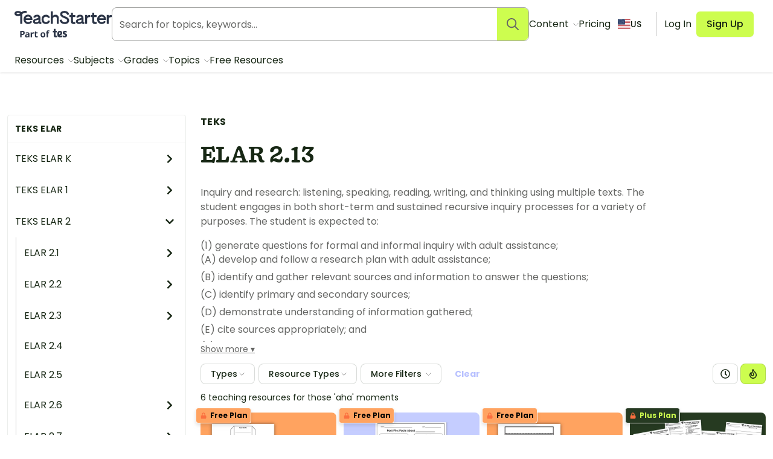

--- FILE ---
content_type: text/html; charset=utf-8
request_url: https://www.teachstarter.com/us/teks/elar-2-13/
body_size: 76252
content:
<!doctype html>
<html data-n-head-ssr lang="en-US" data-n-head="%7B%22lang%22:%7B%22ssr%22:%22en-US%22%7D%7D">
  <head >
    <meta data-n-head="ssr" charset="utf-8"><meta data-n-head="ssr" name="viewport" content="width=device-width, initial-scale=1"><meta data-n-head="ssr" data-hid="og-site_name" property="og:site_name" content="Teach Starter"><meta data-n-head="ssr" data-hid="og-type" property="og:type" content="website"><meta data-n-head="ssr" data-hid="og-image" property="og:image" content="https://www.teachstarter.com/images/share_image.png"><meta data-n-head="ssr" data-hid="google-site-verification-1" name="google-site-verification" content="WsxQUL3UmYon9tVwVOhQ19TRX_y4Jqr8NrGgZe2n3hk"><meta data-n-head="ssr" data-hid="google-site-verification-2" name="google-site-verification" content="KJL4IQGx8tM3t0HDvdFtSkY-RN4d2AywHSwTKrUiRBA"><meta data-n-head="ssr" data-hid="robots:max-image-preview" name="robots" content="max-image-preview:large"><meta data-n-head="ssr" data-hid="sentry-trace" name="sentry-trace" content="0e3914323e7e4ffc992c309fa6d8f123-bfb636917afa9b25-0"><meta data-n-head="ssr" data-hid="sentry-baggage" name="baggage" content="sentry-environment=production,sentry-public_key=f04fc86fbf2f4f95a3045b67080dd0a9,sentry-trace_id=0e3914323e7e4ffc992c309fa6d8f123,sentry-sample_rate=0.1,sentry-sampled=false"><meta data-n-head="ssr" data-hid="title" name="title" content="ELAR 2.13"><meta data-n-head="ssr" data-hid="description" name="description" content="&lt;p&gt;Inquiry and research: listening, speaking, reading,
  writing, and thinking using multiple
  texts. The student engages in both short-term and sustained..."><meta data-n-head="ssr" data-hid="og-title" property="og:title" content="ELAR 2.13"><title>ELAR 2.13 | Teach Starter</title><link data-n-head="ssr" rel="icon" type="image/png" href="/favicon.png"><link data-n-head="ssr" rel="search" type="application/opensearchdescription+xml" href="/opensearch.xml" title="Search teaching resources"><link data-n-head="ssr" rel="preconnect" href="https://fonts.googleapis.com"><link data-n-head="ssr" rel="preconnect" href="https://fonts.gstatic.com" crossorigin="true"><link data-n-head="ssr" rel="preload" href="https://fonts.googleapis.com/css2?family=Poppins:ital,wght@0,400;0,500;0,600;0,700;1,400&amp;display=swap" as="style"><link data-n-head="ssr" rel="stylesheet" href="https://fonts.googleapis.com/css2?family=Poppins:ital,wght@0,400;0,500;0,600;0,700;1,400&amp;display=swap"><link data-n-head="ssr" data-hid="canonical" rel="canonical" href="https://www.teachstarter.com/us/teks/elar-2-13/"><script data-n-head="ssr" data-hid="maze" async defer>!function(e,a,t,s){var i,n;try{n=e.sessionStorage.getItem("maze-us")}catch(m){}if(!n){n=new Date().getTime();try{e.sessionStorage.setItem("maze-us",n)}catch(r){}}(i=a.createElement("script")).src=t+"?t="+n+"&apiKey="+s,a.getElementsByTagName("head")[0].appendChild(i),e.mazeUniversalSnippetApiKey=s}(window,document,"https://snippet.maze.co/maze-universal-loader.js","d9b5d7a4-b4f8-473c-8880-7a4e6ebaaf19");</script><script data-n-head="ssr" data-hid="squatch" type="text/javascript" async defer>!function(a,b){a("squatch","https://fast.ssqt.io/squatch-js@2",b)}(function(a,b,c){var d,e,f;c["_"+a]={},c[a]={},c[a].ready=function(b){c["_" + a].ready =  c["_" + a].ready || [];c["_" + a].ready.push(b);},e=document.createElement("script"),e.async=1,e.src=b,f=document.getElementsByTagName("script")[0],f.parentNode.insertBefore(e,f)},this);</script><script data-n-head="ssr" data-hid="gtm-script">if(!window._gtm_init){window._gtm_init=1;(function(w,n,d,m,e,p){w[d]=(w[d]==1||n[d]=='yes'||n[d]==1||n[m]==1||(w[e]&&w[e][p]&&w[e][p]()))?1:0})(window,navigator,'doNotTrack','msDoNotTrack','external','msTrackingProtectionEnabled');(function(w,d,s,l,x,y){w[x]={};w._gtm_inject=function(i){if(w.doNotTrack||w[x][i])return;w[x][i]=1;w[l]=w[l]||[];w[l].push({'gtm.start':new Date().getTime(),event:'gtm.js'});var f=d.getElementsByTagName(s)[0],j=d.createElement(s);j.async=true;j.src='https://www.googletagmanager.com/gtm.js?id='+i;f.parentNode.insertBefore(j,f);}})(window,document,'script','dataLayer','_gtm_ids','_gtm_inject')}</script><script data-n-head="ssr" data-hid="nuxt-jsonld--402dcc40" type="application/ld+json">{"@context":"https://schema.org","@type":"WebSite","@id":"https://www.teachstarter.com/#website","name":"Teach Starter","url":"https://www.teachstarter.com/","potentialAction":{"@type":"SearchAction","target":"https://www.teachstarter.com/search/{search_term_string}/","query-input":"required name=search_term_string"}}</script><script data-n-head="ssr" data-hid="nuxt-jsonld--23681ae2" type="application/ld+json">{"@context":"https://schema.org","@type":"BreadcrumbList","itemListElement":[{"@type":"ListItem","position":1,"item":{"@id":"/us/teks/","name":"Teks"}},{"@type":"ListItem","position":2,"item":{"@id":"/us/teks/elar/","name":"TEKS ELAR"}},{"@type":"ListItem","position":3,"item":{"@id":"/us/teks/elar-2/","name":"TEKS ELAR 2"}},{"@type":"ListItem","position":4,"item":{"@id":"/us/teks/elar-2-13/","name":"ELAR 2.13"}}]}</script><link rel="preload" href="/_nuxt/7573c93.js" as="script"><link rel="preload" href="/_nuxt/5e551fb.js" as="script"><link rel="preload" href="/_nuxt/613f735.js" as="script"><link rel="preload" href="/_nuxt/189a17e.js" as="script"><link rel="preload" href="/_nuxt/c8d1ddd.js" as="script"><link rel="preload" href="/_nuxt/ef9154c.js" as="script"><link rel="preload" href="/_nuxt/09a42c5.js" as="script"><link rel="preload" href="/_nuxt/6ee4e26.js" as="script"><link rel="preload" href="/_nuxt/fe58953.js" as="script"><link rel="preload" href="/_nuxt/f558f45.js" as="script"><style data-vue-ssr-id="568004a2:0 0686246c:0 24927085:0 c2f5d924:0 6b742606:0 d1d8d5b6:0 3151b039:0 74a6b3c0:0 27d0ccc9:0 53f68fc8:0 fc6f135e:0 c1734748:0 66ac7cc0:0">.nuxt-progress{background-color:#cdfd4f;height:2px;left:0;opacity:1;position:fixed;right:0;top:0;transition:width .1s,opacity .4s;width:0;z-index:999999}.nuxt-progress.nuxt-progress-notransition{transition:none}.nuxt-progress-failed{background-color:red}
*,:after,:before{border:0 solid #e2e2e2;box-sizing:border-box}:after,:before{--tw-content:""}html{line-height:1.5;-webkit-text-size-adjust:100%;font-family:Poppins;font-feature-settings:normal;font-variation-settings:normal;-moz-tab-size:4;-o-tab-size:4;tab-size:4}body{line-height:inherit;margin:0}hr{border-top-width:1px;color:inherit;height:0}abbr:where([title]){text-decoration:underline;-webkit-text-decoration:underline dotted;text-decoration:underline dotted}h1,h2,h3,h4,h5,h6{font-size:inherit;font-weight:inherit}a{color:inherit;text-decoration:inherit}b,strong{font-weight:bolder}code,kbd,pre,samp{font-family:ui-monospace,SFMono-Regular,Menlo,Monaco,Consolas,"Liberation Mono","Courier New",monospace;font-feature-settings:normal;font-size:1em;font-variation-settings:normal}small{font-size:80%}sub,sup{font-size:75%;line-height:0;position:relative;vertical-align:baseline}sub{bottom:-.25em}sup{top:-.5em}table{border-collapse:collapse;border-color:inherit;text-indent:0}button,input,optgroup,select,textarea{color:inherit;font-family:inherit;font-feature-settings:inherit;font-size:100%;font-variation-settings:inherit;font-weight:inherit;line-height:inherit;margin:0;padding:0}button,select{text-transform:none}[type=button],[type=reset],[type=submit],button{-webkit-appearance:button;background-color:transparent;background-image:none}:-moz-focusring{outline:auto}:-moz-ui-invalid{box-shadow:none}progress{vertical-align:baseline}::-webkit-inner-spin-button,::-webkit-outer-spin-button{height:auto}[type=search]{-webkit-appearance:textfield;outline-offset:-2px}::-webkit-search-decoration{-webkit-appearance:none}::-webkit-file-upload-button{-webkit-appearance:button;font:inherit}summary{display:list-item}blockquote,dd,dl,figure,h1,h2,h3,h4,h5,h6,hr,p,pre{margin:0}fieldset{margin:0}fieldset,legend{padding:0}menu,ol,ul{list-style:none;margin:0;padding:0}dialog{padding:0}textarea{resize:vertical}input::-moz-placeholder,textarea::-moz-placeholder{color:#a5a6a4;opacity:1}input::placeholder,textarea::placeholder{color:#a5a6a4;opacity:1}[role=button],button{cursor:pointer}:disabled{cursor:default}audio,canvas,embed,iframe,img,object,svg,video{display:block;vertical-align:middle}img,video{height:auto;max-width:100%}[hidden]{display:none}[multiple],[type=date],[type=datetime-local],[type=email],[type=month],[type=number],[type=password],[type=search],[type=tel],[type=text],[type=time],[type=url],[type=week],input:where(:not([type])),select,textarea{-webkit-appearance:none;-moz-appearance:none;appearance:none;background-color:#fff;border-color:#666765;border-radius:0;border-width:1px;font-size:1rem;line-height:1.5rem;padding:.5rem .75rem;--tw-shadow:0 0 transparent}[multiple]:focus,[type=date]:focus,[type=datetime-local]:focus,[type=email]:focus,[type=month]:focus,[type=number]:focus,[type=password]:focus,[type=search]:focus,[type=tel]:focus,[type=text]:focus,[type=time]:focus,[type=url]:focus,[type=week]:focus,input:where(:not([type])):focus,select:focus,textarea:focus{outline:2px solid transparent;outline-offset:2px;--tw-ring-inset:var(--tw-empty,   );--tw-ring-offset-width:0px;--tw-ring-offset-color:#fff;--tw-ring-color:#2563eb;--tw-ring-offset-shadow:var(--tw-ring-inset) 0 0 0 var(--tw-ring-offset-width) var(--tw-ring-offset-color);--tw-ring-shadow:var(--tw-ring-inset) 0 0 0 calc(1px + var(--tw-ring-offset-width)) var(--tw-ring-color);border-color:#2563eb;box-shadow:0 0 0 0 #fff,0 0 0 1px #2563eb,var(--tw-shadow);box-shadow:var(--tw-ring-offset-shadow),var(--tw-ring-shadow),var(--tw-shadow)}input::-moz-placeholder,textarea::-moz-placeholder{color:#666765;opacity:1}input::placeholder,textarea::placeholder{color:#666765;opacity:1}::-webkit-datetime-edit-fields-wrapper{padding:0}::-webkit-date-and-time-value{min-height:1.5em;text-align:inherit}::-webkit-datetime-edit{display:inline-flex}::-webkit-datetime-edit,::-webkit-datetime-edit-day-field,::-webkit-datetime-edit-hour-field,::-webkit-datetime-edit-meridiem-field,::-webkit-datetime-edit-millisecond-field,::-webkit-datetime-edit-minute-field,::-webkit-datetime-edit-month-field,::-webkit-datetime-edit-second-field,::-webkit-datetime-edit-year-field{padding-bottom:0;padding-top:0}select{background-image:url("data:image/svg+xml;charset=utf-8,%3Csvg xmlns='http://www.w3.org/2000/svg' fill='none' viewBox='0 0 20 20'%3E%3Cpath stroke='%23666765' stroke-linecap='round' stroke-linejoin='round' stroke-width='1.5' d='m6 8 4 4 4-4'/%3E%3C/svg%3E");background-position:right .5rem center;background-repeat:no-repeat;background-size:1.5em 1.5em;padding-right:2.5rem;-webkit-print-color-adjust:exact;print-color-adjust:exact}[multiple],[size]:where(select:not([size="1"])){background-image:none;background-position:0 0;background-repeat:repeat;background-size:auto auto;background-size:initial;padding-right:.75rem;-webkit-print-color-adjust:inherit;print-color-adjust:inherit}[type=checkbox],[type=radio]{-webkit-appearance:none;-moz-appearance:none;appearance:none;background-color:#fff;background-origin:border-box;border-color:#666765;border-width:1px;color:#2563eb;display:inline-block;flex-shrink:0;height:1rem;padding:0;-webkit-print-color-adjust:exact;print-color-adjust:exact;-webkit-user-select:none;-moz-user-select:none;user-select:none;vertical-align:middle;width:1rem;--tw-shadow:0 0 transparent}[type=checkbox]{border-radius:0}[type=radio]{border-radius:100%}[type=checkbox]:focus,[type=radio]:focus{outline:2px solid transparent;outline-offset:2px;--tw-ring-inset:var(--tw-empty,   );--tw-ring-offset-width:2px;--tw-ring-offset-color:#fff;--tw-ring-color:#2563eb;--tw-ring-offset-shadow:var(--tw-ring-inset) 0 0 0 var(--tw-ring-offset-width) var(--tw-ring-offset-color);--tw-ring-shadow:var(--tw-ring-inset) 0 0 0 calc(2px + var(--tw-ring-offset-width)) var(--tw-ring-color);box-shadow:0 0 0 2px #fff,0 0 0 4px #2563eb,var(--tw-shadow);box-shadow:var(--tw-ring-offset-shadow),var(--tw-ring-shadow),var(--tw-shadow)}[type=checkbox]:checked,[type=radio]:checked{background-color:currentColor;background-position:50%;background-repeat:no-repeat;background-size:100% 100%;border-color:transparent}[type=checkbox]:checked{background-image:url("data:image/svg+xml;charset=utf-8,%3Csvg xmlns='http://www.w3.org/2000/svg' fill='%23fff' viewBox='0 0 16 16'%3E%3Cpath d='M12.207 4.793a1 1 0 0 1 0 1.414l-5 5a1 1 0 0 1-1.414 0l-2-2a1 1 0 0 1 1.414-1.414L6.5 9.086l4.293-4.293a1 1 0 0 1 1.414 0'/%3E%3C/svg%3E")}@media (forced-colors:active) {[type=checkbox]:checked{-webkit-appearance:auto;-moz-appearance:auto;appearance:auto}}[type=radio]:checked{background-image:url("data:image/svg+xml;charset=utf-8,%3Csvg xmlns='http://www.w3.org/2000/svg' fill='%23fff' viewBox='0 0 16 16'%3E%3Ccircle cx='8' cy='8' r='3'/%3E%3C/svg%3E")}@media (forced-colors:active) {[type=radio]:checked{-webkit-appearance:auto;-moz-appearance:auto;appearance:auto}}[type=checkbox]:checked:focus,[type=checkbox]:checked:hover,[type=radio]:checked:focus,[type=radio]:checked:hover{background-color:currentColor;border-color:transparent}[type=checkbox]:indeterminate{background-color:currentColor;background-image:url("data:image/svg+xml;charset=utf-8,%3Csvg xmlns='http://www.w3.org/2000/svg' fill='none' viewBox='0 0 16 16'%3E%3Cpath stroke='%23fff' stroke-linecap='round' stroke-linejoin='round' stroke-width='2' d='M4 8h8'/%3E%3C/svg%3E");background-position:50%;background-repeat:no-repeat;background-size:100% 100%;border-color:transparent}@media (forced-colors:active) {[type=checkbox]:indeterminate{-webkit-appearance:auto;-moz-appearance:auto;appearance:auto}}[type=checkbox]:indeterminate:focus,[type=checkbox]:indeterminate:hover{background-color:currentColor;border-color:transparent}[type=file]{background:transparent none repeat 0 0/auto auto padding-box border-box scroll;background:initial;border-color:inherit;border-radius:0;border-width:0;font-size:inherit;line-height:inherit;padding:0}[type=file]:focus{outline:1px solid ButtonText;outline:1px auto -webkit-focus-ring-color}*,:after,:before{--tw-border-spacing-x:0;--tw-border-spacing-y:0;--tw-translate-x:0;--tw-translate-y:0;--tw-rotate:0;--tw-skew-x:0;--tw-skew-y:0;--tw-scale-x:1;--tw-scale-y:1;--tw-pan-x: ;--tw-pan-y: ;--tw-pinch-zoom: ;--tw-scroll-snap-strictness:proximity;--tw-gradient-from-position: ;--tw-gradient-via-position: ;--tw-gradient-to-position: ;--tw-ordinal: ;--tw-slashed-zero: ;--tw-numeric-figure: ;--tw-numeric-spacing: ;--tw-numeric-fraction: ;--tw-ring-inset: ;--tw-ring-offset-width:0px;--tw-ring-offset-color:#fff;--tw-ring-color:rgba(59,130,246,.5);--tw-ring-offset-shadow:0 0 transparent;--tw-ring-shadow:0 0 transparent;--tw-shadow:0 0 transparent;--tw-shadow-colored:0 0 transparent;--tw-blur: ;--tw-brightness: ;--tw-contrast: ;--tw-grayscale: ;--tw-hue-rotate: ;--tw-invert: ;--tw-saturate: ;--tw-sepia: ;--tw-drop-shadow: ;--tw-backdrop-blur: ;--tw-backdrop-brightness: ;--tw-backdrop-contrast: ;--tw-backdrop-grayscale: ;--tw-backdrop-hue-rotate: ;--tw-backdrop-invert: ;--tw-backdrop-opacity: ;--tw-backdrop-saturate: ;--tw-backdrop-sepia: }::backdrop{--tw-border-spacing-x:0;--tw-border-spacing-y:0;--tw-translate-x:0;--tw-translate-y:0;--tw-rotate:0;--tw-skew-x:0;--tw-skew-y:0;--tw-scale-x:1;--tw-scale-y:1;--tw-pan-x: ;--tw-pan-y: ;--tw-pinch-zoom: ;--tw-scroll-snap-strictness:proximity;--tw-gradient-from-position: ;--tw-gradient-via-position: ;--tw-gradient-to-position: ;--tw-ordinal: ;--tw-slashed-zero: ;--tw-numeric-figure: ;--tw-numeric-spacing: ;--tw-numeric-fraction: ;--tw-ring-inset: ;--tw-ring-offset-width:0px;--tw-ring-offset-color:#fff;--tw-ring-color:rgba(59,130,246,.5);--tw-ring-offset-shadow:0 0 transparent;--tw-ring-shadow:0 0 transparent;--tw-shadow:0 0 transparent;--tw-shadow-colored:0 0 transparent;--tw-blur: ;--tw-brightness: ;--tw-contrast: ;--tw-grayscale: ;--tw-hue-rotate: ;--tw-invert: ;--tw-saturate: ;--tw-sepia: ;--tw-drop-shadow: ;--tw-backdrop-blur: ;--tw-backdrop-brightness: ;--tw-backdrop-contrast: ;--tw-backdrop-grayscale: ;--tw-backdrop-hue-rotate: ;--tw-backdrop-invert: ;--tw-backdrop-opacity: ;--tw-backdrop-saturate: ;--tw-backdrop-sepia: }.tw-form-checkbox,.tw-form-radio{-webkit-appearance:none;-moz-appearance:none;appearance:none;background-color:#fff;background-origin:border-box;border-color:#666765;border-width:1px;color:#2563eb;display:inline-block;flex-shrink:0;height:1rem;padding:0;-webkit-print-color-adjust:exact;print-color-adjust:exact;-webkit-user-select:none;-moz-user-select:none;user-select:none;vertical-align:middle;width:1rem;--tw-shadow:0 0 transparent}.tw-form-checkbox{border-radius:0}.tw-form-checkbox:focus,.tw-form-radio:focus{outline:2px solid transparent;outline-offset:2px;--tw-ring-inset:var(--tw-empty,   );--tw-ring-offset-width:2px;--tw-ring-offset-color:#fff;--tw-ring-color:#2563eb;--tw-ring-offset-shadow:var(--tw-ring-inset) 0 0 0 var(--tw-ring-offset-width) var(--tw-ring-offset-color);--tw-ring-shadow:var(--tw-ring-inset) 0 0 0 calc(2px + var(--tw-ring-offset-width)) var(--tw-ring-color);box-shadow:0 0 0 2px #fff,0 0 0 4px #2563eb,var(--tw-shadow);box-shadow:var(--tw-ring-offset-shadow),var(--tw-ring-shadow),var(--tw-shadow)}.tw-form-checkbox:checked,.tw-form-radio:checked{background-color:currentColor;background-position:50%;background-repeat:no-repeat;background-size:100% 100%;border-color:transparent}.tw-form-checkbox:checked{background-image:url("data:image/svg+xml;charset=utf-8,%3Csvg xmlns='http://www.w3.org/2000/svg' fill='%23fff' viewBox='0 0 16 16'%3E%3Cpath d='M12.207 4.793a1 1 0 0 1 0 1.414l-5 5a1 1 0 0 1-1.414 0l-2-2a1 1 0 0 1 1.414-1.414L6.5 9.086l4.293-4.293a1 1 0 0 1 1.414 0'/%3E%3C/svg%3E")}@media (forced-colors:active) {.tw-form-checkbox:checked{-webkit-appearance:auto;-moz-appearance:auto;appearance:auto}}.tw-form-checkbox:checked:focus,.tw-form-checkbox:checked:hover,.tw-form-radio:checked:focus,.tw-form-radio:checked:hover{background-color:currentColor;border-color:transparent}.tw-form-checkbox:indeterminate{background-color:currentColor;background-image:url("data:image/svg+xml;charset=utf-8,%3Csvg xmlns='http://www.w3.org/2000/svg' fill='none' viewBox='0 0 16 16'%3E%3Cpath stroke='%23fff' stroke-linecap='round' stroke-linejoin='round' stroke-width='2' d='M4 8h8'/%3E%3C/svg%3E");background-position:50%;background-repeat:no-repeat;background-size:100% 100%;border-color:transparent}@media (forced-colors:active) {.tw-form-checkbox:indeterminate{-webkit-appearance:auto;-moz-appearance:auto;appearance:auto}}.tw-form-checkbox:indeterminate:focus,.tw-form-checkbox:indeterminate:hover{background-color:currentColor;border-color:transparent}.tw-prose{color:var(--tw-prose-body);max-width:75ch}.tw-prose :where(p):not(:where([class~=tw-not-prose],[class~=tw-not-prose] *)){margin-bottom:1.25em;margin-top:1.25em}.tw-prose :where([class~=lead]):not(:where([class~=tw-not-prose],[class~=tw-not-prose] *)){color:var(--tw-prose-lead);font-size:1.25em;line-height:1.6;margin-bottom:1.2em;margin-top:1.2em}.tw-prose :where(a):not(:where([class~=tw-not-prose],[class~=tw-not-prose] *)){color:#4d64ff;font-weight:500;-webkit-text-decoration:none;text-decoration:none}.tw-prose :where(a):not(:where([class~=tw-not-prose],[class~=tw-not-prose] *)):hover{-webkit-text-decoration:underline;text-decoration:underline}.tw-prose :where(strong):not(:where([class~=tw-not-prose],[class~=tw-not-prose] *)){color:var(--tw-prose-bold);font-weight:600}.tw-prose :where(a strong):not(:where([class~=tw-not-prose],[class~=tw-not-prose] *)){color:inherit}.tw-prose :where(blockquote strong):not(:where([class~=tw-not-prose],[class~=tw-not-prose] *)){color:inherit}.tw-prose :where(thead th strong):not(:where([class~=tw-not-prose],[class~=tw-not-prose] *)){color:inherit}.tw-prose :where(ol):not(:where([class~=tw-not-prose],[class~=tw-not-prose] *)){list-style-type:decimal;margin-bottom:1.25em;margin-top:1.25em;padding-left:1.625em}.tw-prose :where(ol[type=A]):not(:where([class~=tw-not-prose],[class~=tw-not-prose] *)){list-style-type:upper-alpha}.tw-prose :where(ol[type=a]):not(:where([class~=tw-not-prose],[class~=tw-not-prose] *)){list-style-type:lower-alpha}.tw-prose :where(ol[type=A s]):not(:where([class~=tw-not-prose],[class~=tw-not-prose] *)){list-style-type:upper-alpha}.tw-prose :where(ol[type=a s]):not(:where([class~=tw-not-prose],[class~=tw-not-prose] *)){list-style-type:lower-alpha}.tw-prose :where(ol[type=I]):not(:where([class~=tw-not-prose],[class~=tw-not-prose] *)){list-style-type:upper-roman}.tw-prose :where(ol[type=i]):not(:where([class~=tw-not-prose],[class~=tw-not-prose] *)){list-style-type:lower-roman}.tw-prose :where(ol[type=I s]):not(:where([class~=tw-not-prose],[class~=tw-not-prose] *)){list-style-type:upper-roman}.tw-prose :where(ol[type=i s]):not(:where([class~=tw-not-prose],[class~=tw-not-prose] *)){list-style-type:lower-roman}.tw-prose :where(ol[type="1"]):not(:where([class~=tw-not-prose],[class~=tw-not-prose] *)){list-style-type:decimal}.tw-prose :where(ul):not(:where([class~=tw-not-prose],[class~=tw-not-prose] *)){list-style-type:disc;margin-bottom:1.25em;margin-top:1.25em;padding-left:1.625em}.tw-prose :where(ol>li):not(:where([class~=tw-not-prose],[class~=tw-not-prose] *))::marker{color:var(--tw-prose-counters);font-weight:400}.tw-prose :where(ul>li):not(:where([class~=tw-not-prose],[class~=tw-not-prose] *))::marker{color:var(--tw-prose-bullets)}.tw-prose :where(dt):not(:where([class~=tw-not-prose],[class~=tw-not-prose] *)){color:var(--tw-prose-headings);font-weight:600;margin-top:1.25em}.tw-prose :where(hr):not(:where([class~=tw-not-prose],[class~=tw-not-prose] *)){border-color:var(--tw-prose-hr);border-top-width:1px;margin-bottom:3em;margin-top:3em}.tw-prose :where(blockquote):not(:where([class~=tw-not-prose],[class~=tw-not-prose] *)){border-left-color:var(--tw-prose-quote-borders);border-left-width:.25rem;color:var(--tw-prose-quotes);font-style:normal;font-weight:500;margin-bottom:1.6em;margin-top:1.6em;padding-left:1em;quotes:"\201C""\201D""\2018""\2019"}.tw-prose :where(blockquote p:first-of-type):not(:where([class~=tw-not-prose],[class~=tw-not-prose] *)):before{content:none}.tw-prose :where(blockquote p:last-of-type):not(:where([class~=tw-not-prose],[class~=tw-not-prose] *)):after{content:close-quote}.tw-prose :where(h1):not(:where([class~=tw-not-prose],[class~=tw-not-prose] *)){color:var(--tw-prose-headings);font-size:2.25em;font-weight:800;line-height:1.1111111;margin-bottom:.8888889em;margin-top:0}.tw-prose :where(h1 strong):not(:where([class~=tw-not-prose],[class~=tw-not-prose] *)){color:inherit;font-weight:900}.tw-prose :where(h2):not(:where([class~=tw-not-prose],[class~=tw-not-prose] *)){color:var(--tw-prose-headings);font-size:1.5em;font-weight:700;line-height:1.3333333;margin-bottom:1em;margin-top:2em}.tw-prose :where(h2 strong):not(:where([class~=tw-not-prose],[class~=tw-not-prose] *)){color:inherit;font-weight:800}.tw-prose :where(h3):not(:where([class~=tw-not-prose],[class~=tw-not-prose] *)){color:var(--tw-prose-headings);font-size:1.25em;font-weight:600;line-height:1.6;margin-bottom:.6em;margin-top:1.6em}.tw-prose :where(h3 strong):not(:where([class~=tw-not-prose],[class~=tw-not-prose] *)){color:inherit;font-weight:700}.tw-prose :where(h4):not(:where([class~=tw-not-prose],[class~=tw-not-prose] *)){color:var(--tw-prose-headings);font-weight:600;line-height:1.5;margin-bottom:.5em;margin-top:1.5em}.tw-prose :where(h4 strong):not(:where([class~=tw-not-prose],[class~=tw-not-prose] *)){color:inherit;font-weight:700}.tw-prose :where(img):not(:where([class~=tw-not-prose],[class~=tw-not-prose] *)){margin-bottom:2em;margin-top:2em}.tw-prose :where(picture):not(:where([class~=tw-not-prose],[class~=tw-not-prose] *)){display:block;margin-bottom:2em;margin-top:2em}.tw-prose :where(kbd):not(:where([class~=tw-not-prose],[class~=tw-not-prose] *)){border-radius:.3125rem;box-shadow:0 0 0 1px rgb(var(--tw-prose-kbd-shadows)/10%),0 3px 0 rgb(var(--tw-prose-kbd-shadows)/10%);color:var(--tw-prose-kbd);font-family:inherit;font-size:.875em;font-weight:500;padding:.1875em .375em}.tw-prose :where(code):not(:where([class~=tw-not-prose],[class~=tw-not-prose] *)){color:var(--tw-prose-code);font-size:.875em;font-weight:600}.tw-prose :where(code):not(:where([class~=tw-not-prose],[class~=tw-not-prose] *)):before{content:"`"}.tw-prose :where(code):not(:where([class~=tw-not-prose],[class~=tw-not-prose] *)):after{content:"`"}.tw-prose :where(a code):not(:where([class~=tw-not-prose],[class~=tw-not-prose] *)){color:inherit}.tw-prose :where(h1 code):not(:where([class~=tw-not-prose],[class~=tw-not-prose] *)){color:inherit}.tw-prose :where(h2 code):not(:where([class~=tw-not-prose],[class~=tw-not-prose] *)){color:inherit;font-size:.875em}.tw-prose :where(h3 code):not(:where([class~=tw-not-prose],[class~=tw-not-prose] *)){color:inherit;font-size:.9em}.tw-prose :where(h4 code):not(:where([class~=tw-not-prose],[class~=tw-not-prose] *)){color:inherit}.tw-prose :where(blockquote code):not(:where([class~=tw-not-prose],[class~=tw-not-prose] *)){color:inherit}.tw-prose :where(thead th code):not(:where([class~=tw-not-prose],[class~=tw-not-prose] *)){color:inherit}.tw-prose :where(pre):not(:where([class~=tw-not-prose],[class~=tw-not-prose] *)){background-color:var(--tw-prose-pre-bg);border-radius:.375rem;color:var(--tw-prose-pre-code);font-size:.875em;font-weight:400;line-height:1.7142857;margin-bottom:1.7142857em;margin-top:1.7142857em;overflow-x:auto;padding:.8571429em 1.1428571em}.tw-prose :where(pre code):not(:where([class~=tw-not-prose],[class~=tw-not-prose] *)){background-color:transparent;border-radius:0;border-width:0;color:inherit;font-family:inherit;font-size:inherit;font-weight:inherit;line-height:inherit;padding:0}.tw-prose :where(pre code):not(:where([class~=tw-not-prose],[class~=tw-not-prose] *)):before{content:none}.tw-prose :where(pre code):not(:where([class~=tw-not-prose],[class~=tw-not-prose] *)):after{content:none}.tw-prose :where(table):not(:where([class~=tw-not-prose],[class~=tw-not-prose] *)){font-size:.875em;line-height:1.7142857;margin-bottom:2em;margin-top:2em;table-layout:auto;text-align:left;width:100%}.tw-prose :where(thead):not(:where([class~=tw-not-prose],[class~=tw-not-prose] *)){border-bottom-color:var(--tw-prose-th-borders);border-bottom-width:1px}.tw-prose :where(thead th):not(:where([class~=tw-not-prose],[class~=tw-not-prose] *)){color:var(--tw-prose-headings);font-weight:600;padding-bottom:.5714286em;padding-left:.5714286em;padding-right:.5714286em;vertical-align:bottom}.tw-prose :where(tbody tr):not(:where([class~=tw-not-prose],[class~=tw-not-prose] *)){border-bottom-color:var(--tw-prose-td-borders);border-bottom-width:1px}.tw-prose :where(tbody tr:last-child):not(:where([class~=tw-not-prose],[class~=tw-not-prose] *)){border-bottom-width:0}.tw-prose :where(tbody td):not(:where([class~=tw-not-prose],[class~=tw-not-prose] *)){vertical-align:baseline}.tw-prose :where(tfoot):not(:where([class~=tw-not-prose],[class~=tw-not-prose] *)){border-top-color:var(--tw-prose-th-borders);border-top-width:1px}.tw-prose :where(tfoot td):not(:where([class~=tw-not-prose],[class~=tw-not-prose] *)){vertical-align:top}.tw-prose :where(figure>*):not(:where([class~=tw-not-prose],[class~=tw-not-prose] *)){margin-bottom:0;margin-top:0}.tw-prose :where(figcaption):not(:where([class~=tw-not-prose],[class~=tw-not-prose] *)){color:var(--tw-prose-captions);font-size:.875em;line-height:1.4285714;margin-top:.8571429em}.tw-prose{--tw-prose-body:#666765;--tw-prose-headings:#101b0e;--tw-prose-lead:#4b5563;--tw-prose-links:#111827;--tw-prose-bold:#111827;--tw-prose-counters:#6b7280;--tw-prose-bullets:#666765;--tw-prose-hr:#e5e7eb;--tw-prose-quotes:#666765;--tw-prose-quote-borders:#e5e7eb;--tw-prose-captions:#6b7280;--tw-prose-kbd:#111827;--tw-prose-kbd-shadows:17 24 39;--tw-prose-code:#111827;--tw-prose-pre-code:#e5e7eb;--tw-prose-pre-bg:#1f2937;--tw-prose-th-borders:#d1d5db;--tw-prose-td-borders:#e5e7eb;--tw-prose-invert-body:#d1d5db;--tw-prose-invert-headings:#fff;--tw-prose-invert-lead:#9ca3af;--tw-prose-invert-links:#fff;--tw-prose-invert-bold:#fff;--tw-prose-invert-counters:#9ca3af;--tw-prose-invert-bullets:#4b5563;--tw-prose-invert-hr:#374151;--tw-prose-invert-quotes:#f3f4f6;--tw-prose-invert-quote-borders:#374151;--tw-prose-invert-captions:#9ca3af;--tw-prose-invert-kbd:#fff;--tw-prose-invert-kbd-shadows:255 255 255;--tw-prose-invert-code:#fff;--tw-prose-invert-pre-code:#d1d5db;--tw-prose-invert-pre-bg:rgba(0,0,0,.5);--tw-prose-invert-th-borders:#4b5563;--tw-prose-invert-td-borders:#374151;font-size:1rem;line-height:1.75}.tw-prose :where(picture>img):not(:where([class~=tw-not-prose],[class~=tw-not-prose] *)){margin-bottom:0;margin-top:0}.tw-prose :where(video):not(:where([class~=tw-not-prose],[class~=tw-not-prose] *)){margin:0}.tw-prose :where(li):not(:where([class~=tw-not-prose],[class~=tw-not-prose] *)){margin-bottom:.5em;margin-top:.5em}.tw-prose :where(ol>li):not(:where([class~=tw-not-prose],[class~=tw-not-prose] *)){padding-left:.375em}.tw-prose :where(ul>li):not(:where([class~=tw-not-prose],[class~=tw-not-prose] *)){padding-left:.375em}.tw-prose :where(.tw-prose>ul>li p):not(:where([class~=tw-not-prose],[class~=tw-not-prose] *)){margin-bottom:.75em;margin-top:.75em}.tw-prose :where(.tw-prose>ul>li>:first-child):not(:where([class~=tw-not-prose],[class~=tw-not-prose] *)){margin-top:1.25em}.tw-prose :where(.tw-prose>ul>li>:last-child):not(:where([class~=tw-not-prose],[class~=tw-not-prose] *)){margin-bottom:1.25em}.tw-prose :where(.tw-prose>ol>li>:first-child):not(:where([class~=tw-not-prose],[class~=tw-not-prose] *)){margin-top:1.25em}.tw-prose :where(.tw-prose>ol>li>:last-child):not(:where([class~=tw-not-prose],[class~=tw-not-prose] *)){margin-bottom:1.25em}.tw-prose :where(ul ul,ul ol,ol ul,ol ol):not(:where([class~=tw-not-prose],[class~=tw-not-prose] *)){margin-bottom:.75em;margin-top:.75em}.tw-prose :where(dl):not(:where([class~=tw-not-prose],[class~=tw-not-prose] *)){margin-bottom:1.25em;margin-top:1.25em}.tw-prose :where(dd):not(:where([class~=tw-not-prose],[class~=tw-not-prose] *)){margin-top:.5em;padding-left:1.625em}.tw-prose :where(hr+*):not(:where([class~=tw-not-prose],[class~=tw-not-prose] *)){margin-top:0}.tw-prose :where(h2+*):not(:where([class~=tw-not-prose],[class~=tw-not-prose] *)){margin-top:0}.tw-prose :where(h3+*):not(:where([class~=tw-not-prose],[class~=tw-not-prose] *)){margin-top:0}.tw-prose :where(h4+*):not(:where([class~=tw-not-prose],[class~=tw-not-prose] *)){margin-top:0}.tw-prose :where(thead th:first-child):not(:where([class~=tw-not-prose],[class~=tw-not-prose] *)){padding-left:0}.tw-prose :where(thead th:last-child):not(:where([class~=tw-not-prose],[class~=tw-not-prose] *)){padding-right:0}.tw-prose :where(tbody td,tfoot td):not(:where([class~=tw-not-prose],[class~=tw-not-prose] *)){padding:.5714286em}.tw-prose :where(tbody td:first-child,tfoot td:first-child):not(:where([class~=tw-not-prose],[class~=tw-not-prose] *)){padding-left:0}.tw-prose :where(tbody td:last-child,tfoot td:last-child):not(:where([class~=tw-not-prose],[class~=tw-not-prose] *)){padding-right:0}.tw-prose :where(figure):not(:where([class~=tw-not-prose],[class~=tw-not-prose] *)){margin-bottom:2em;margin-top:2em}.tw-prose :where(.tw-prose>:first-child):not(:where([class~=tw-not-prose],[class~=tw-not-prose] *)){margin-top:0}.tw-prose :where(.tw-prose>:last-child):not(:where([class~=tw-not-prose],[class~=tw-not-prose] *)){margin-bottom:0}.tw-prose :where(blockquote p:first-of-type):not(:where([class~=tw-not-prose],[class~=tw-not-prose] *)):after{content:none}.tw-prose :where(blockquote p):not(:where([class~=tw-not-prose],[class~=tw-not-prose] *)){margin-bottom:1.25em;margin-top:0}.tw-prose :where(blockquote p:last-of-type):not(:where([class~=tw-not-prose],[class~=tw-not-prose] *)){margin-bottom:0}.tw-prose :where(blockquote em):not(:where([class~=tw-not-prose],[class~=tw-not-prose] *)){font-style:normal}.tw-visible{visibility:visible}.tw-invisible{visibility:hidden}.tw-collapse{visibility:collapse}.tw-fixed{position:fixed}.\!tw-absolute{position:absolute!important}.tw-absolute{position:absolute}.\!tw-relative{position:relative!important}.tw-relative{position:relative}.tw-sticky{position:sticky}.tw-inset-0{left:0;right:0}.tw-inset-0,.tw-inset-y-0{bottom:0;top:0}.\!tw-top-12{top:3rem!important}.-tw-left-96{left:-24rem}.tw--left-2{left:-.5rem}.tw--top-2{top:-.5rem}.tw-bottom-0{bottom:0}.tw-left-0{left:0}.tw-left-\[-0\.5rem\]{left:-.5rem}.tw-right-0{right:0}.tw-right-1{right:.25rem}.tw-right-6{right:1.5rem}.tw-top-0{top:0}.tw-top-2{top:.5rem}.tw-top-32{top:8rem}.tw-top-\[-0\.5rem\]{top:-.5rem}.tw-top-\[11vh\]{top:11vh}.tw-top-full{top:100%}.\!tw-z-\[5\]{z-index:5!important}.tw-z-10{z-index:10}.tw-z-\[100\]{z-index:100}.tw-z-\[101\]{z-index:101}.tw-z-\[102\]{z-index:102}.tw-z-\[1\]{z-index:1}.tw-z-\[5\]{z-index:5}.tw-z-\[9\]{z-index:9}.tw-order-1{order:1}.tw-order-2{order:2}.tw-order-3{order:3}.tw-order-4{order:4}.tw-order-5{order:5}.tw-order-6{order:6}.tw-order-7{order:7}.tw-col-span-5{grid-column:span 5/span 5}.\!tw-m-0{margin:0!important}.\!tw-m-auto{margin:auto!important}.tw-m-0{margin:0}.tw-m-2{margin:.5rem}.tw-m-4{margin:1rem}.tw-m-6{margin:1.5rem}.tw-m-8{margin:2rem}.tw-m-auto{margin:auto}.tw-m-px{margin:1px}.\!tw-mx-3{margin-left:.75rem!important;margin-right:.75rem!important}.\!tw-mx-auto{margin-left:auto!important;margin-right:auto!important}.\!tw-my-0{margin-bottom:0!important;margin-top:0!important}.\!tw-my-1{margin-bottom:.25rem!important;margin-top:.25rem!important}.tw--mx-4{margin-left:-1rem;margin-right:-1rem}.tw--my-2{margin-bottom:-.5rem;margin-top:-.5rem}.tw-mx-0{margin-left:0;margin-right:0}.tw-mx-1{margin-left:.25rem;margin-right:.25rem}.tw-mx-10{margin-left:2.5rem;margin-right:2.5rem}.tw-mx-2{margin-left:.5rem;margin-right:.5rem}.tw-mx-3{margin-left:.75rem;margin-right:.75rem}.tw-mx-4{margin-left:1rem;margin-right:1rem}.tw-mx-5{margin-left:1.25rem;margin-right:1.25rem}.tw-mx-6{margin-left:1.5rem;margin-right:1.5rem}.tw-mx-\[-0\.75rem\]{margin-left:-.75rem;margin-right:-.75rem}.tw-mx-auto{margin-left:auto;margin-right:auto}.tw-my-0{margin-bottom:0;margin-top:0}.tw-my-1{margin-bottom:.25rem;margin-top:.25rem}.tw-my-10{margin-bottom:2.5rem;margin-top:2.5rem}.tw-my-16{margin-bottom:4rem;margin-top:4rem}.tw-my-2{margin-bottom:.5rem;margin-top:.5rem}.tw-my-4{margin-bottom:1rem;margin-top:1rem}.tw-my-5{margin-bottom:1.25rem;margin-top:1.25rem}.tw-my-6{margin-bottom:1.5rem;margin-top:1.5rem}.tw-my-8{margin-bottom:2rem;margin-top:2rem}.tw-my-auto{margin-bottom:auto;margin-top:auto}.\!tw-mb-0{margin-bottom:0!important}.\!tw-mb-0\.5{margin-bottom:.125rem!important}.\!tw-mb-2{margin-bottom:.5rem!important}.\!tw-mb-4{margin-bottom:1rem!important}.\!tw-mb-8{margin-bottom:2rem!important}.\!tw-ml-0{margin-left:0!important}.\!tw-ml-2{margin-left:.5rem!important}.\!tw-mr-0{margin-right:0!important}.\!tw-mr-1{margin-right:.25rem!important}.\!tw-mr-1\.5{margin-right:.375rem!important}.\!tw-mr-2{margin-right:.5rem!important}.\!tw-mr-3{margin-right:.75rem!important}.\!tw-mt-0{margin-top:0!important}.\!tw-mt-3{margin-top:.75rem!important}.\!tw-mt-8{margin-top:2rem!important}.-tw-ml-1{margin-left:-.25rem}.-tw-ml-12{margin-left:-3rem}.-tw-ml-16{margin-left:-4rem}.-tw-mt-4{margin-top:-1rem}.-tw-mt-6{margin-top:-1.5rem}.-tw-mt-px{margin-top:-1px}.tw--ml-1{margin-left:-.25rem}.tw-mb-0{margin-bottom:0}.tw-mb-1{margin-bottom:.25rem}.tw-mb-10{margin-bottom:2.5rem}.tw-mb-12{margin-bottom:3rem}.tw-mb-16{margin-bottom:4rem}.tw-mb-2{margin-bottom:.5rem}.tw-mb-2\.5{margin-bottom:.625rem}.tw-mb-3{margin-bottom:.75rem}.tw-mb-4{margin-bottom:1rem}.tw-mb-5{margin-bottom:1.25rem}.tw-mb-6{margin-bottom:1.5rem}.tw-mb-8{margin-bottom:2rem}.tw-mb-\[0\.4375rem\]{margin-bottom:.4375rem}.tw-ml-0{margin-left:0}.tw-ml-1{margin-left:.25rem}.tw-ml-1\.5{margin-left:.375rem}.tw-ml-16{margin-left:4rem}.tw-ml-2{margin-left:.5rem}.tw-ml-3{margin-left:.75rem}.tw-ml-4{margin-left:1rem}.tw-ml-6{margin-left:1.5rem}.tw-ml-8{margin-left:2rem}.tw-ml-auto{margin-left:auto}.tw-mr-0{margin-right:0}.tw-mr-1{margin-right:.25rem}.tw-mr-1\.5{margin-right:.375rem}.tw-mr-2{margin-right:.5rem}.tw-mr-3{margin-right:.75rem}.tw-mr-4{margin-right:1rem}.tw-mr-5{margin-right:1.25rem}.tw-mr-6{margin-right:1.5rem}.tw-mt-0{margin-top:0}.tw-mt-0\.5{margin-top:.125rem}.tw-mt-1{margin-top:.25rem}.tw-mt-1\.5{margin-top:.375rem}.tw-mt-10{margin-top:2.5rem}.tw-mt-12{margin-top:3rem}.tw-mt-2{margin-top:.5rem}.tw-mt-3{margin-top:.75rem}.tw-mt-4{margin-top:1rem}.tw-mt-5{margin-top:1.25rem}.tw-mt-6{margin-top:1.5rem}.tw-mt-8{margin-top:2rem}.tw-mt-9{margin-top:2.25rem}.tw-mt-\[0\.6875rem\]{margin-top:.6875rem}.tw-box-content{box-sizing:content-box}.tw-line-clamp-1{-webkit-line-clamp:1}.tw-line-clamp-1,.tw-line-clamp-2{display:-webkit-box;overflow:hidden;-webkit-box-orient:vertical}.tw-line-clamp-2{-webkit-line-clamp:2}.tw-line-clamp-3{-webkit-line-clamp:3}.tw-line-clamp-3,.tw-line-clamp-4{display:-webkit-box;overflow:hidden;-webkit-box-orient:vertical}.tw-line-clamp-4{-webkit-line-clamp:4}.tw-line-clamp-5{display:-webkit-box;overflow:hidden;-webkit-box-orient:vertical;-webkit-line-clamp:5}.tw-line-clamp-none{display:block;overflow:visible;-webkit-box-orient:horizontal;-webkit-line-clamp:none}.\!tw-block{display:block!important}.tw-block{display:block}.\!tw-inline-block{display:inline-block!important}.tw-inline-block{display:inline-block}.tw-inline{display:inline}.tw-flex{display:flex}.\!tw-inline-flex{display:inline-flex!important}.tw-inline-flex{display:inline-flex}.tw-grid{display:grid}.tw-contents{display:contents}.tw-hidden{display:none}.\!tw-h-12{height:3rem!important}.\!tw-h-3{height:.75rem!important}.\!tw-h-3\.5{height:.875rem!important}.\!tw-h-4{height:1rem!important}.\!tw-h-8{height:2rem!important}.\!tw-h-\[3\.0625rem\]{height:3.0625rem!important}.\!tw-h-auto{height:auto!important}.\!tw-h-full{height:100%!important}.tw-h-0{height:0}.tw-h-0\.5{height:.125rem}.tw-h-10{height:2.5rem}.tw-h-12{height:3rem}.tw-h-14{height:3.5rem}.tw-h-2{height:.5rem}.tw-h-20{height:5rem}.tw-h-24{height:6rem}.tw-h-3{height:.75rem}.tw-h-4{height:1rem}.tw-h-48{height:12rem}.tw-h-5{height:1.25rem}.tw-h-6{height:1.5rem}.tw-h-64{height:16rem}.tw-h-8{height:2rem}.tw-h-80{height:20rem}.tw-h-\[19\.5rem\]{height:19.5rem}.tw-h-\[2\.5rem\]{height:2.5rem}.tw-h-\[3\.25rem\]{height:3.25rem}.tw-h-auto{height:auto}.tw-h-fit{height:-moz-fit-content;height:fit-content}.tw-h-full{height:100%}.tw-h-min{height:-moz-min-content;height:min-content}.tw-h-screen{height:100vh}.tw-max-h-56{max-height:14rem}.tw-max-h-80{max-height:20rem}.tw-max-h-\[21\.5rem\]{max-height:21.5rem}.tw-max-h-\[90vh\]{max-height:90vh}.tw-min-h-\[3\.625rem\]{min-height:3.625rem}.tw-min-h-screen{min-height:100vh}.\!tw-w-12{width:3rem!important}.\!tw-w-3{width:.75rem!important}.\!tw-w-4{width:1rem!important}.\!tw-w-8{width:2rem!important}.\!tw-w-\[15\.5rem\]{width:15.5rem!important}.\!tw-w-\[15\.75rem\]{width:15.75rem!important}.\!tw-w-\[17\.75rem\]{width:17.75rem!important}.\!tw-w-full{width:100%!important}.tw-w-1\/5{width:20%}.tw-w-1\/6{width:16.666667%}.tw-w-10{width:2.5rem}.tw-w-10\/12{width:83.333333%}.tw-w-11{width:2.75rem}.tw-w-11\/12{width:91.666667%}.tw-w-12{width:3rem}.tw-w-3{width:.75rem}.tw-w-3\/5{width:60%}.tw-w-32{width:8rem}.tw-w-4{width:1rem}.tw-w-44{width:11rem}.tw-w-48{width:12rem}.tw-w-5{width:1.25rem}.tw-w-6{width:1.5rem}.tw-w-8{width:2rem}.tw-w-80{width:20rem}.tw-w-9\/12{width:75%}.tw-w-\[10rem\]{width:10rem}.tw-w-\[33vw\]{width:33vw}.tw-w-\[34vw\]{width:34vw}.tw-w-\[39rem\]{width:39rem}.tw-w-\[7\.375rem\]{width:7.375rem}.tw-w-auto{width:auto}.tw-w-fit{width:-moz-fit-content;width:fit-content}.tw-w-full{width:100%}.tw-w-max{width:-moz-max-content;width:max-content}.tw-w-px{width:1px}.tw-w-screen{width:100vw}.\!tw-min-w-\[5\.6rem\]{min-width:5.6rem!important}.tw-min-w-\[18rem\]{min-width:18rem}.tw-min-w-\[2\.5rem\]{min-width:2.5rem}.tw-min-w-\[200px\]{min-width:200px}.tw-min-w-\[5rem\]{min-width:5rem}.tw-min-w-full{min-width:100%}.\!tw-max-w-fit{max-width:-moz-fit-content!important;max-width:fit-content!important}.\!tw-max-w-full{max-width:100%!important}.tw-max-w-2xl{max-width:42rem}.tw-max-w-6xl{max-width:72rem}.tw-max-w-7xl{max-width:80rem}.tw-max-w-8xl{max-width:90rem}.tw-max-w-\[100rem\]{max-width:100rem}.tw-max-w-\[15\.5rem\]{max-width:15.5rem}.tw-max-w-\[15rem\]{max-width:15rem}.tw-max-w-\[18rem\]{max-width:18rem}.tw-max-w-\[21rem\]{max-width:21rem}.tw-max-w-\[35rem\]{max-width:35rem}.tw-max-w-\[47rem\]{max-width:47rem}.tw-max-w-\[53rem\]{max-width:53rem}.tw-max-w-\[68rem\]{max-width:68rem}.tw-max-w-\[71\.75rem\]{max-width:71.75rem}.tw-max-w-\[8\.75rem\]{max-width:8.75rem}.tw-max-w-\[8rem\]{max-width:8rem}.tw-max-w-fit{max-width:-moz-fit-content;max-width:fit-content}.tw-max-w-full{max-width:100%}.tw-max-w-lg{max-width:32rem}.tw-max-w-md{max-width:28rem}.tw-max-w-none{max-width:none}.tw-max-w-screen-2xl{max-width:1536px}.tw-max-w-xl{max-width:36rem}.tw-max-w-xs{max-width:20rem}.tw-flex-1{flex:1 1 0%}.tw-flex-auto{flex:1 1 auto}.tw-flex-none{flex:none}.tw-flex-shrink-0{flex-shrink:0}.tw-grow{flex-grow:1}.tw-table-fixed{table-layout:fixed}.tw-border-spacing-0{--tw-border-spacing-x:0px;--tw-border-spacing-y:0px;border-spacing:0;border-spacing:var(--tw-border-spacing-x) var(--tw-border-spacing-y)}.tw-origin-top-right{transform-origin:top right}.-tw-rotate-2{--tw-rotate:-2deg;transform:translate(var(--tw-translate-x),var(--tw-translate-y)) rotate(-2deg) skewX(var(--tw-skew-x)) skewY(var(--tw-skew-y)) scaleX(var(--tw-scale-x)) scaleY(var(--tw-scale-y));transform:translate(var(--tw-translate-x),var(--tw-translate-y)) rotate(var(--tw-rotate)) skewX(var(--tw-skew-x)) skewY(var(--tw-skew-y)) scaleX(var(--tw-scale-x)) scaleY(var(--tw-scale-y))}.tw--rotate-3{--tw-rotate:-3deg;transform:translate(var(--tw-translate-x),var(--tw-translate-y)) rotate(-3deg) skewX(var(--tw-skew-x)) skewY(var(--tw-skew-y)) scaleX(var(--tw-scale-x)) scaleY(var(--tw-scale-y));transform:translate(var(--tw-translate-x),var(--tw-translate-y)) rotate(var(--tw-rotate)) skewX(var(--tw-skew-x)) skewY(var(--tw-skew-y)) scaleX(var(--tw-scale-x)) scaleY(var(--tw-scale-y))}.tw-rotate-\[-5deg\]{--tw-rotate:-5deg;transform:translate(var(--tw-translate-x),var(--tw-translate-y)) rotate(-5deg) skewX(var(--tw-skew-x)) skewY(var(--tw-skew-y)) scaleX(var(--tw-scale-x)) scaleY(var(--tw-scale-y));transform:translate(var(--tw-translate-x),var(--tw-translate-y)) rotate(var(--tw-rotate)) skewX(var(--tw-skew-x)) skewY(var(--tw-skew-y)) scaleX(var(--tw-scale-x)) scaleY(var(--tw-scale-y))}.\!tw-cursor-not-allowed{cursor:not-allowed!important}.tw-cursor-default{cursor:default}.tw-cursor-not-allowed{cursor:not-allowed}.tw-cursor-pointer{cursor:pointer}.tw-list-disc{list-style-type:disc}.tw-list-none{list-style-type:none}.tw-appearance-none{-webkit-appearance:none;-moz-appearance:none;appearance:none}.tw-columns-2{-moz-columns:2;column-count:2}.tw-grid-cols-1{grid-template-columns:repeat(1,minmax(0,1fr))}.tw-grid-cols-2{grid-template-columns:repeat(2,minmax(0,1fr))}.tw-grid-cols-5{grid-template-columns:repeat(5,minmax(0,1fr))}.tw-flex-row{flex-direction:row}.tw-flex-col{flex-direction:column}.tw-flex-col-reverse{flex-direction:column-reverse}.tw-flex-wrap{flex-wrap:wrap}.tw-content-center{align-content:center}.\!tw-items-start{align-items:flex-start!important}.tw-items-start{align-items:flex-start}.tw-items-center{align-items:center}.\!tw-items-baseline{align-items:baseline!important}.tw-justify-start{justify-content:flex-start}.tw-justify-end{justify-content:flex-end}.tw-justify-center{justify-content:center}.tw-justify-between{justify-content:space-between}.tw-justify-around{justify-content:space-around}.tw-gap-1{gap:.25rem}.tw-gap-2{gap:.5rem}.tw-gap-2\.5{gap:.625rem}.tw-gap-4{gap:1rem}.tw-gap-5{gap:1.25rem}.tw-gap-6{gap:1.5rem}.tw-gap-8{gap:2rem}.tw-gap-x-2{-moz-column-gap:.5rem;column-gap:.5rem}.tw-gap-x-4{-moz-column-gap:1rem;column-gap:1rem}.tw-gap-x-8{-moz-column-gap:2rem;column-gap:2rem}.tw-space-y-1>:not([hidden])~:not([hidden]){--tw-space-y-reverse:0;margin-bottom:0;margin-bottom:calc(.25rem*var(--tw-space-y-reverse));margin-top:.25rem;margin-top:calc(.25rem*(1 - var(--tw-space-y-reverse)))}.tw-space-y-2>:not([hidden])~:not([hidden]){--tw-space-y-reverse:0;margin-bottom:0;margin-bottom:calc(.5rem*var(--tw-space-y-reverse));margin-top:.5rem;margin-top:calc(.5rem*(1 - var(--tw-space-y-reverse)))}.tw-space-y-5>:not([hidden])~:not([hidden]){--tw-space-y-reverse:0;margin-bottom:0;margin-bottom:calc(1.25rem*var(--tw-space-y-reverse));margin-top:1.25rem;margin-top:calc(1.25rem*(1 - var(--tw-space-y-reverse)))}.tw-space-y-6>:not([hidden])~:not([hidden]){--tw-space-y-reverse:0;margin-bottom:0;margin-bottom:calc(1.5rem*var(--tw-space-y-reverse));margin-top:1.5rem;margin-top:calc(1.5rem*(1 - var(--tw-space-y-reverse)))}.tw-divide-y>:not([hidden])~:not([hidden]){--tw-divide-y-reverse:0;border-bottom-width:0;border-bottom-width:calc(1px*var(--tw-divide-y-reverse));border-top-width:1px;border-top-width:calc(1px*(1 - var(--tw-divide-y-reverse)))}.tw-divide-gray-200>:not([hidden])~:not([hidden]){--tw-divide-opacity:1;border-color:#e2e2e2;border-color:rgba(226,226,226,var(--tw-divide-opacity))}.tw-self-start{align-self:flex-start}.tw-self-end{align-self:flex-end}.tw-self-center{align-self:center}.tw-overflow-auto{overflow:auto}.tw-overflow-hidden{overflow:hidden}.tw-overflow-x-auto{overflow-x:auto}.\!tw-overflow-y-auto{overflow-y:auto!important}.tw-overflow-y-auto{overflow-y:auto}.tw-overflow-x-hidden{overflow-x:hidden}.tw-overflow-y-hidden{overflow-y:hidden}.tw-overflow-y-scroll{overflow-y:scroll}.tw-text-ellipsis{text-overflow:ellipsis}.\!tw-whitespace-normal{white-space:normal!important}.tw-whitespace-normal{white-space:normal}.tw-whitespace-nowrap{white-space:nowrap}.\!tw-rounded-lg{border-radius:.5rem!important}.tw-rounded{border-radius:.25rem}.tw-rounded-2xl{border-radius:1rem}.tw-rounded-full{border-radius:9999px}.tw-rounded-lg{border-radius:.5rem}.tw-rounded-md{border-radius:.375rem}.tw-rounded-none{border-radius:0}.tw-rounded-b-2xl{border-bottom-left-radius:1rem;border-bottom-right-radius:1rem}.tw-rounded-b-md{border-bottom-left-radius:.375rem;border-bottom-right-radius:.375rem}.tw-rounded-b-none{border-bottom-left-radius:0;border-bottom-right-radius:0}.tw-rounded-r-lg{border-bottom-right-radius:.5rem;border-top-right-radius:.5rem}.tw-rounded-t{border-top-left-radius:.25rem;border-top-right-radius:.25rem}.tw-rounded-t-2xl{border-top-left-radius:1rem;border-top-right-radius:1rem}.tw-border{border-width:1px}.tw-border-0{border-width:0}.tw-border-2{border-width:2px}.tw-border-4{border-width:4px}.\!tw-border-l-0{border-left-width:0!important}.tw-border-b{border-bottom-width:1px}.tw-border-l-0{border-left-width:0}.tw-border-l-4{border-left-width:4px}.tw-border-r-0{border-right-width:0}.tw-border-t{border-top-width:1px}.tw-border-t-0{border-top-width:0}.tw-border-t-2{border-top-width:2px}.tw-border-solid{border-style:solid}.\!tw-border-none{border-style:none!important}.tw-border-none{border-style:none}.\!tw-border-blue-600{--tw-border-opacity:1!important;border-color:#2563eb!important;border-color:rgba(37,99,235,var(--tw-border-opacity))!important}.tw-border-blue-600{--tw-border-opacity:1;border-color:#2563eb;border-color:rgba(37,99,235,var(--tw-border-opacity))}.tw-border-gray-200{--tw-border-opacity:1;border-color:#e2e2e2;border-color:rgba(226,226,226,var(--tw-border-opacity))}.tw-border-gray-300{--tw-border-opacity:1;border-color:#d3d3d3;border-color:rgba(211,211,211,var(--tw-border-opacity))}.tw-border-gray-400{--tw-border-opacity:1;border-color:#a5a6a4;border-color:rgba(165,166,164,var(--tw-border-opacity))}.tw-border-green-400{--tw-border-opacity:1;border-color:#4ade80;border-color:rgba(74,222,128,var(--tw-border-opacity))}.tw-border-highlighter{--tw-border-opacity:1;border-color:#cdfd4f;border-color:rgba(205,253,79,var(--tw-border-opacity))}.tw-border-jacaranda-dark{--tw-border-opacity:1;border-color:#bfc3fc;border-color:rgba(191,195,252,var(--tw-border-opacity))}.tw-border-link{--tw-border-opacity:1;border-color:#4d64ff;border-color:rgba(77,100,255,var(--tw-border-opacity))}.tw-border-neutral-200{--tw-border-opacity:1;border-color:#e5e5e5;border-color:rgba(229,229,229,var(--tw-border-opacity))}.tw-border-red-400{--tw-border-opacity:1;border-color:#f87171;border-color:rgba(248,113,113,var(--tw-border-opacity))}.tw-border-sage{--tw-border-opacity:1;border-color:#bdd486;border-color:rgba(189,212,134,var(--tw-border-opacity))}.tw-border-sherbert{--tw-border-opacity:1;border-color:#ffa361;border-color:rgba(255,163,97,var(--tw-border-opacity))}.tw-border-transparent{border-color:transparent}.tw-border-white{--tw-border-opacity:1;border-color:#fff;border-color:rgba(255,255,255,var(--tw-border-opacity))}.\!tw-bg-gray-200{--tw-bg-opacity:1!important;background-color:#e2e2e2!important;background-color:rgba(226,226,226,var(--tw-bg-opacity))!important}.\!tw-bg-transparent{background-color:transparent!important}.\!tw-bg-white{--tw-bg-opacity:1!important;background-color:#fff!important;background-color:rgba(255,255,255,var(--tw-bg-opacity))!important}.tw-bg-\[\#ccc\]{--tw-bg-opacity:1;background-color:#ccc;background-color:rgba(204,204,204,var(--tw-bg-opacity))}.tw-bg-black{--tw-bg-opacity:1;background-color:#000;background-color:rgba(0,0,0,var(--tw-bg-opacity))}.tw-bg-blue-100{--tw-bg-opacity:1;background-color:#dbeafe;background-color:rgba(219,234,254,var(--tw-bg-opacity))}.tw-bg-chalkboard{--tw-bg-opacity:1;background-color:#263a22;background-color:rgba(38,58,34,var(--tw-bg-opacity))}.tw-bg-cream{--tw-bg-opacity:1;background-color:#f3efea;background-color:rgba(243,239,234,var(--tw-bg-opacity))}.tw-bg-gray-100{--tw-bg-opacity:1;background-color:#f2f2f2;background-color:rgba(242,242,242,var(--tw-bg-opacity))}.tw-bg-gray-50{--tw-bg-opacity:1;background-color:#f9f9f9;background-color:rgba(249,249,249,var(--tw-bg-opacity))}.tw-bg-green-100{--tw-bg-opacity:1;background-color:#dcfce7;background-color:rgba(220,252,231,var(--tw-bg-opacity))}.tw-bg-green-50{--tw-bg-opacity:1;background-color:#f0fdf4;background-color:rgba(240,253,244,var(--tw-bg-opacity))}.tw-bg-highlighter{--tw-bg-opacity:1;background-color:#cdfd4f;background-color:rgba(205,253,79,var(--tw-bg-opacity))}.tw-bg-jacaranda-dark{--tw-bg-opacity:1;background-color:#bfc3fc;background-color:rgba(191,195,252,var(--tw-bg-opacity))}.tw-bg-neutral-100{--tw-bg-opacity:1;background-color:#f5f5f5;background-color:rgba(245,245,245,var(--tw-bg-opacity))}.tw-bg-orange{--tw-bg-opacity:1;background-color:#fb6f3f;background-color:rgba(251,111,63,var(--tw-bg-opacity))}.tw-bg-pink{--tw-bg-opacity:1;background-color:#f0deff;background-color:rgba(240,222,255,var(--tw-bg-opacity))}.tw-bg-red-100{--tw-bg-opacity:1;background-color:#fee2e2;background-color:rgba(254,226,226,var(--tw-bg-opacity))}.tw-bg-red-50{--tw-bg-opacity:1;background-color:#fef2f2;background-color:rgba(254,242,242,var(--tw-bg-opacity))}.tw-bg-red-600{--tw-bg-opacity:1;background-color:#dc2626;background-color:rgba(220,38,38,var(--tw-bg-opacity))}.tw-bg-sage{--tw-bg-opacity:1;background-color:#bdd486;background-color:rgba(189,212,134,var(--tw-bg-opacity))}.tw-bg-sage\/20{background-color:hsla(78,48%,68%,.2)}.tw-bg-sherbert{--tw-bg-opacity:1;background-color:#ffa361;background-color:rgba(255,163,97,var(--tw-bg-opacity))}.tw-bg-white{--tw-bg-opacity:1;background-color:#fff;background-color:rgba(255,255,255,var(--tw-bg-opacity))}.tw-bg-yellow-100{--tw-bg-opacity:1;background-color:#fef9c3;background-color:rgba(254,249,195,var(--tw-bg-opacity))}.tw-bg-\[url\(\'\/images\/plans-review-background\.png\'\)\]{background-image:url(/images/plans-review-background.png)}.tw-bg-chalkboard-grid{background-image:url(/images/patterns/chalkboard_grid.png)}.tw-bg-cream-grid{background-image:url(/images/patterns/cream_grid.png)}.tw-bg-pink-grid{background-image:url(/images/patterns/pink_grid.png)}.tw-bg-sherbert-grid{background-image:url(/images/patterns/sherbert_grid.png)}.\!tw-bg-cover{background-size:cover!important}.tw-bg-cover{background-size:cover}.tw-bg-center{background-position:50%}.tw-bg-no-repeat{background-repeat:no-repeat}.tw-object-cover{-o-object-fit:cover;object-fit:cover}.\!tw-p-0{padding:0!important}.\!tw-p-2{padding:.5rem!important}.\!tw-p-4{padding:1rem!important}.\!tw-p-6{padding:1.5rem!important}.\!tw-p-8{padding:2rem!important}.tw-p-0{padding:0}.tw-p-0\.5{padding:.125rem}.tw-p-1{padding:.25rem}.tw-p-10{padding:2.5rem}.tw-p-2{padding:.5rem}.tw-p-3{padding:.75rem}.tw-p-4{padding:1rem}.tw-p-5{padding:1.25rem}.tw-p-6{padding:1.5rem}.tw-p-8{padding:2rem}.\!tw-px-0{padding-left:0!important;padding-right:0!important}.\!tw-px-2{padding-left:.5rem!important;padding-right:.5rem!important}.\!tw-px-3{padding-left:.75rem!important;padding-right:.75rem!important}.\!tw-px-6{padding-left:1.5rem!important;padding-right:1.5rem!important}.\!tw-px-8{padding-left:2rem!important;padding-right:2rem!important}.\!tw-py-1{padding-bottom:.25rem!important;padding-top:.25rem!important}.\!tw-py-1\.5{padding-bottom:.375rem!important;padding-top:.375rem!important}.\!tw-py-2{padding-bottom:.5rem!important;padding-top:.5rem!important}.\!tw-py-4{padding-bottom:1rem!important;padding-top:1rem!important}.tw-px-0{padding-left:0;padding-right:0}.tw-px-1{padding-left:.25rem;padding-right:.25rem}.tw-px-10{padding-left:2.5rem;padding-right:2.5rem}.tw-px-2{padding-left:.5rem;padding-right:.5rem}.tw-px-2\.5{padding-left:.625rem;padding-right:.625rem}.tw-px-28{padding-left:7rem;padding-right:7rem}.tw-px-3{padding-left:.75rem;padding-right:.75rem}.tw-px-4{padding-left:1rem;padding-right:1rem}.tw-px-5{padding-left:1.25rem;padding-right:1.25rem}.tw-px-6{padding-left:1.5rem;padding-right:1.5rem}.tw-px-7{padding-left:1.75rem;padding-right:1.75rem}.tw-px-8{padding-left:2rem;padding-right:2rem}.tw-py-0{padding-bottom:0;padding-top:0}.tw-py-0\.5{padding-bottom:.125rem;padding-top:.125rem}.tw-py-1{padding-bottom:.25rem;padding-top:.25rem}.tw-py-1\.5{padding-bottom:.375rem;padding-top:.375rem}.tw-py-10{padding-bottom:2.5rem;padding-top:2.5rem}.tw-py-2{padding-bottom:.5rem;padding-top:.5rem}.tw-py-2\.5{padding-bottom:.625rem;padding-top:.625rem}.tw-py-3{padding-bottom:.75rem;padding-top:.75rem}.tw-py-3\.5{padding-bottom:.875rem;padding-top:.875rem}.tw-py-4{padding-bottom:1rem;padding-top:1rem}.tw-py-6{padding-bottom:1.5rem;padding-top:1.5rem}.tw-py-7{padding-bottom:1.75rem;padding-top:1.75rem}.tw-py-8{padding-bottom:2rem;padding-top:2rem}.\!tw-pb-0{padding-bottom:0!important}.\!tw-pl-0{padding-left:0!important}.\!tw-pt-0{padding-top:0!important}.tw-pb-0{padding-bottom:0}.tw-pb-1{padding-bottom:.25rem}.tw-pb-2{padding-bottom:.5rem}.tw-pb-3{padding-bottom:.75rem}.tw-pb-4{padding-bottom:1rem}.tw-pb-6{padding-bottom:1.5rem}.tw-pb-9{padding-bottom:2.25rem}.tw-pb-\[2\.125rem\]{padding-bottom:2.125rem}.tw-pl-0{padding-left:0}.tw-pl-1{padding-left:.25rem}.tw-pl-2{padding-left:.5rem}.tw-pl-3{padding-left:.75rem}.tw-pl-4{padding-left:1rem}.tw-pr-0{padding-right:0}.tw-pr-10{padding-right:2.5rem}.tw-pr-2{padding-right:.5rem}.tw-pr-2\.5{padding-right:.625rem}.tw-pr-3{padding-right:.75rem}.tw-pr-4{padding-right:1rem}.tw-pr-6{padding-right:1.5rem}.tw-pr-8{padding-right:2rem}.tw-pr-\[0\.3125rem\]{padding-right:.3125rem}.tw-pt-0{padding-top:0}.tw-pt-0\.5{padding-top:.125rem}.tw-pt-1{padding-top:.25rem}.tw-pt-1\.5{padding-top:.375rem}.tw-pt-10{padding-top:2.5rem}.tw-pt-2{padding-top:.5rem}.tw-pt-2\.5{padding-top:.625rem}.tw-pt-3{padding-top:.75rem}.tw-pt-4{padding-top:1rem}.tw-pt-6{padding-top:1.5rem}.\!tw-text-left{text-align:left!important}.tw-text-left{text-align:left}.tw-text-center{text-align:center}.tw-align-middle{vertical-align:middle}.tw-font-sans{font-family:Poppins}.tw-font-serif{font-family:Doyle}.\!tw-text-base{font-size:1rem!important;line-height:1.5rem!important}.\!tw-text-sm{font-size:.875rem!important;line-height:1.25rem!important}.tw-text-2xl{font-size:1.5rem;line-height:2rem}.tw-text-3xl{font-size:1.875rem;line-height:2.25rem}.tw-text-4xl{font-size:2.25rem;line-height:2.5rem}.tw-text-5xl{font-size:3rem;line-height:1}.tw-text-\[20px\]{font-size:20px}.tw-text-\[3\.125rem\]{font-size:3.125rem}.tw-text-base{font-size:1rem;line-height:1.5rem}.tw-text-lg{font-size:1.125rem;line-height:1.75rem}.tw-text-sm{font-size:.875rem;line-height:1.25rem}.tw-text-xl{font-size:1.25rem;line-height:1.75rem}.tw-text-xs{font-size:.75rem;line-height:1rem}.\!tw-font-bold{font-weight:700!important}.\!tw-font-medium{font-weight:500!important}.\!tw-font-normal{font-weight:400!important}.\!tw-font-semibold{font-weight:600!important}.tw-font-bold{font-weight:700}.tw-font-light{font-weight:300}.tw-font-medium{font-weight:500}.tw-font-normal{font-weight:400}.tw-font-semibold{font-weight:600}.tw-uppercase{text-transform:uppercase}.tw-capitalize{text-transform:capitalize}.tw-leading-4{line-height:1rem}.tw-leading-5{line-height:1.25rem}.tw-leading-6{line-height:1.5rem}.tw-leading-8{line-height:2rem}.tw-leading-9{line-height:2.25rem}.tw-leading-\[2\.183rem\]{line-height:2.183rem}.tw-leading-\[3rem\]{line-height:3rem}.tw-leading-normal{line-height:1.5}.tw-leading-tight{line-height:1.25}.tw-tracking-normal{letter-spacing:0}.tw-tracking-tight{letter-spacing:-.025em}.tw-tracking-wide{letter-spacing:.025em}.\!tw-text-blue-600{--tw-text-opacity:1!important;color:#2563eb!important;color:rgba(37,99,235,var(--tw-text-opacity))!important}.\!tw-text-gray-700{--tw-text-opacity:1!important;color:#394038!important;color:rgba(57,64,56,var(--tw-text-opacity))!important}.\!tw-text-gray-900{--tw-text-opacity:1!important;color:#101b0e!important;color:rgba(16,27,14,var(--tw-text-opacity))!important}.\!tw-text-inkwell{--tw-text-opacity:1!important;color:#2b3446!important;color:rgba(43,52,70,var(--tw-text-opacity))!important}.\!tw-text-link{--tw-text-opacity:1!important;color:#4d64ff!important;color:rgba(77,100,255,var(--tw-text-opacity))!important}.tw-text-black{--tw-text-opacity:1;color:#000;color:rgba(0,0,0,var(--tw-text-opacity))}.tw-text-blue-600{--tw-text-opacity:1;color:#2563eb;color:rgba(37,99,235,var(--tw-text-opacity))}.tw-text-blue-800{--tw-text-opacity:1;color:#1e40af;color:rgba(30,64,175,var(--tw-text-opacity))}.tw-text-chalkboard{--tw-text-opacity:1;color:#263a22;color:rgba(38,58,34,var(--tw-text-opacity))}.tw-text-gray-400{--tw-text-opacity:1;color:#a5a6a4;color:rgba(165,166,164,var(--tw-text-opacity))}.tw-text-gray-500{--tw-text-opacity:1;color:#666765;color:rgba(102,103,101,var(--tw-text-opacity))}.tw-text-gray-600{--tw-text-opacity:1;color:#4b504b;color:rgba(75,80,75,var(--tw-text-opacity))}.tw-text-gray-700{--tw-text-opacity:1;color:#394038;color:rgba(57,64,56,var(--tw-text-opacity))}.tw-text-gray-800{--tw-text-opacity:1;color:#252f24;color:rgba(37,47,36,var(--tw-text-opacity))}.tw-text-gray-900{--tw-text-opacity:1;color:#101b0e;color:rgba(16,27,14,var(--tw-text-opacity))}.tw-text-green-700{--tw-text-opacity:1;color:#15803d;color:rgba(21,128,61,var(--tw-text-opacity))}.tw-text-green-800{--tw-text-opacity:1;color:#166534;color:rgba(22,101,52,var(--tw-text-opacity))}.tw-text-highlighter{--tw-text-opacity:1;color:#cdfd4f;color:rgba(205,253,79,var(--tw-text-opacity))}.tw-text-indigo-600{--tw-text-opacity:1;color:#4f46e5;color:rgba(79,70,229,var(--tw-text-opacity))}.tw-text-jacaranda-dark{--tw-text-opacity:1;color:#bfc3fc;color:rgba(191,195,252,var(--tw-text-opacity))}.tw-text-link{--tw-text-opacity:1;color:#4d64ff;color:rgba(77,100,255,var(--tw-text-opacity))}.tw-text-neutral-900{--tw-text-opacity:1;color:#171717;color:rgba(23,23,23,var(--tw-text-opacity))}.tw-text-orange{--tw-text-opacity:1;color:#fb6f3f;color:rgba(251,111,63,var(--tw-text-opacity))}.tw-text-red-500{--tw-text-opacity:1;color:#ef4444;color:rgba(239,68,68,var(--tw-text-opacity))}.tw-text-red-700{--tw-text-opacity:1;color:#b91c1c;color:rgba(185,28,28,var(--tw-text-opacity))}.tw-text-red-800{--tw-text-opacity:1;color:#991b1b;color:rgba(153,27,27,var(--tw-text-opacity))}.tw-text-sage{--tw-text-opacity:1;color:#bdd486;color:rgba(189,212,134,var(--tw-text-opacity))}.tw-text-sage-dark{--tw-text-opacity:1;color:#98b259;color:rgba(152,178,89,var(--tw-text-opacity))}.tw-text-sherbert{--tw-text-opacity:1;color:#ffa361;color:rgba(255,163,97,var(--tw-text-opacity))}.tw-text-stone-500{--tw-text-opacity:1;color:#78716c;color:rgba(120,113,108,var(--tw-text-opacity))}.tw-text-stone-900{--tw-text-opacity:1;color:#1c1917;color:rgba(28,25,23,var(--tw-text-opacity))}.tw-text-tsblack{--tw-text-opacity:1;color:#172714;color:rgba(23,39,20,var(--tw-text-opacity))}.tw-text-white{--tw-text-opacity:1;color:#fff;color:rgba(255,255,255,var(--tw-text-opacity))}.tw-text-yellow-800{--tw-text-opacity:1;color:#854d0e;color:rgba(133,77,14,var(--tw-text-opacity))}.tw-underline{text-decoration-line:underline}.tw-line-through{text-decoration-line:line-through}.tw-no-underline{text-decoration-line:none}.\!tw-opacity-50{opacity:.5!important}.tw-opacity-0{opacity:0}.tw-opacity-100{opacity:1}.tw-opacity-50{opacity:.5}.\!tw-shadow-none{--tw-shadow:0 0 transparent!important;--tw-shadow-colored:0 0 transparent!important;box-shadow:0 0 transparent,0 0 transparent,0 0 transparent!important;box-shadow:var(--tw-ring-offset-shadow,0 0 transparent),var(--tw-ring-shadow,0 0 transparent),var(--tw-shadow)!important}.tw-shadow{--tw-shadow:0 1px 3px 0 rgba(0,0,0,.1),0 1px 2px -1px rgba(0,0,0,.1);--tw-shadow-colored:0 1px 3px 0 var(--tw-shadow-color),0 1px 2px -1px var(--tw-shadow-color);box-shadow:0 0 transparent,0 0 transparent,0 1px 3px 0 rgba(0,0,0,.1),0 1px 2px -1px rgba(0,0,0,.1);box-shadow:var(--tw-ring-offset-shadow,0 0 transparent),var(--tw-ring-shadow,0 0 transparent),var(--tw-shadow)}.tw-shadow-lg{--tw-shadow:0 10px 15px -3px rgba(0,0,0,.1),0 4px 6px -4px rgba(0,0,0,.1);--tw-shadow-colored:0 10px 15px -3px var(--tw-shadow-color),0 4px 6px -4px var(--tw-shadow-color);box-shadow:0 0 transparent,0 0 transparent,0 10px 15px -3px rgba(0,0,0,.1),0 4px 6px -4px rgba(0,0,0,.1);box-shadow:var(--tw-ring-offset-shadow,0 0 transparent),var(--tw-ring-shadow,0 0 transparent),var(--tw-shadow)}.tw-shadow-none{--tw-shadow:0 0 transparent;--tw-shadow-colored:0 0 transparent;box-shadow:0 0 transparent,0 0 transparent,0 0 transparent;box-shadow:var(--tw-ring-offset-shadow,0 0 transparent),var(--tw-ring-shadow,0 0 transparent),var(--tw-shadow)}.tw-shadow-sm{--tw-shadow:0 1px 2px 0 rgba(0,0,0,.05);--tw-shadow-colored:0 1px 2px 0 var(--tw-shadow-color);box-shadow:0 0 transparent,0 0 transparent,0 1px 2px 0 rgba(0,0,0,.05);box-shadow:var(--tw-ring-offset-shadow,0 0 transparent),var(--tw-ring-shadow,0 0 transparent),var(--tw-shadow)}.tw-shadow-xl{--tw-shadow:0 20px 25px -5px rgba(0,0,0,.1),0 8px 10px -6px rgba(0,0,0,.1);--tw-shadow-colored:0 20px 25px -5px var(--tw-shadow-color),0 8px 10px -6px var(--tw-shadow-color);box-shadow:0 0 transparent,0 0 transparent,0 20px 25px -5px rgba(0,0,0,.1),0 8px 10px -6px rgba(0,0,0,.1);box-shadow:var(--tw-ring-offset-shadow,0 0 transparent),var(--tw-ring-shadow,0 0 transparent),var(--tw-shadow)}.tw-ring-1{--tw-ring-offset-shadow:var(--tw-ring-inset) 0 0 0 var(--tw-ring-offset-width) var(--tw-ring-offset-color);--tw-ring-shadow:var(--tw-ring-inset) 0 0 0 calc(1px + var(--tw-ring-offset-width)) var(--tw-ring-color);box-shadow:var(--tw-ring-inset) 0 0 0 var(--tw-ring-offset-width) var(--tw-ring-offset-color),var(--tw-ring-inset) 0 0 0 calc(1px + var(--tw-ring-offset-width)) var(--tw-ring-color),0 0 transparent;box-shadow:var(--tw-ring-offset-shadow),var(--tw-ring-shadow),var(--tw-shadow,0 0 transparent)}.tw-ring-black{--tw-ring-opacity:1;--tw-ring-color:rgba(0,0,0,var(--tw-ring-opacity))}.tw-ring-opacity-5{--tw-ring-opacity:0.05}.tw-drop-shadow{--tw-drop-shadow:drop-shadow(0 1px 2px rgba(0,0,0,.1)) drop-shadow(0 1px 1px rgba(0,0,0,.06));filter:var(--tw-blur) var(--tw-brightness) var(--tw-contrast) var(--tw-grayscale) var(--tw-hue-rotate) var(--tw-invert) var(--tw-saturate) var(--tw-sepia) drop-shadow(0 1px 2px rgba(0,0,0,.1)) drop-shadow(0 1px 1px rgba(0,0,0,.06));filter:var(--tw-blur) var(--tw-brightness) var(--tw-contrast) var(--tw-grayscale) var(--tw-hue-rotate) var(--tw-invert) var(--tw-saturate) var(--tw-sepia) var(--tw-drop-shadow)}.tw-drop-shadow-md{--tw-drop-shadow:drop-shadow(0 4px 3px rgba(0,0,0,.07)) drop-shadow(0 2px 2px rgba(0,0,0,.06));filter:var(--tw-blur) var(--tw-brightness) var(--tw-contrast) var(--tw-grayscale) var(--tw-hue-rotate) var(--tw-invert) var(--tw-saturate) var(--tw-sepia) drop-shadow(0 4px 3px rgba(0,0,0,.07)) drop-shadow(0 2px 2px rgba(0,0,0,.06));filter:var(--tw-blur) var(--tw-brightness) var(--tw-contrast) var(--tw-grayscale) var(--tw-hue-rotate) var(--tw-invert) var(--tw-saturate) var(--tw-sepia) var(--tw-drop-shadow)}.tw-transition{transition-duration:.15s;transition-property:color,background-color,border-color,text-decoration-color,fill,stroke,opacity,box-shadow,transform,filter,-webkit-backdrop-filter;transition-property:color,background-color,border-color,text-decoration-color,fill,stroke,opacity,box-shadow,transform,filter,backdrop-filter;transition-property:color,background-color,border-color,text-decoration-color,fill,stroke,opacity,box-shadow,transform,filter,backdrop-filter,-webkit-backdrop-filter;transition-timing-function:cubic-bezier(.4,0,.2,1)}.tw-transition-all{transition-duration:.15s;transition-property:all;transition-timing-function:cubic-bezier(.4,0,.2,1)}.tw-duration-100{transition-duration:.1s}.tw-duration-300{transition-duration:.3s}.tw-ease-in-out{transition-timing-function:cubic-bezier(.4,0,.2,1)}.\[instagram\:Bf2oVsLjbkL\]{instagram:Bf2oVsLjbkL}.\[wistia\:3yac1jlavb\]{wistia:3yac1jlavb}.clearfix:after{clear:both;content:"";display:table}.row{display:flex;flex-flow:row wrap;margin-left:auto;margin-right:auto;max-width:90rem}ul.row{list-style:none;margin:0;padding:0}.container,.row .row{margin-left:-.75rem;margin-right:-.75rem}@media print,screen and (min-width:40.063em){.row .row{margin-left:-.75rem;margin-right:-.75rem}}@media print,screen and (min-width:64.063em){.row .row{margin-left:-.75rem;margin-right:-.75rem}}.row .row.collapse{margin-left:0;margin-right:0}.row.expanded{max-width:none}.row.expanded .row{margin-left:auto;margin-right:auto}.row:not(.expanded) .row{max-width:none}.block-grid.collapse>*,.row.collapse>.column,.row.collapse>.columns{padding-left:0;padding-right:0}.block-grid.collapse>*>.row,.row.collapse>.column>.row,.row.collapse>.columns>.row,.row.is-collapse-child{margin-left:0;margin-right:0}.block-grid>*,.column,.columns{flex:1 1 0px;min-width:0;padding-left:.75rem;padding-right:.75rem}.block-grid>*{padding-bottom:0}.block-grid.block-grid-cards{padding:0 .375rem}.block-grid.block-grid-cards>*{padding:.375rem}.column.row.row,.row.row.columns{display:block;float:none}.row .column.row.row,.row .row.row.columns{margin-left:0;margin-right:0;padding-left:0;padding-right:0}.small-1{flex:0 0 8.33333%;max-width:8.33333%}.small-offset-0{margin-left:0}.small-2{flex:0 0 16.66667%;max-width:16.66667%}.small-offset-1{margin-left:8.33333%}.small-3{flex:0 0 25%;max-width:25%}.small-offset-2{margin-left:16.66667%}.small-4{flex:0 0 33.33333%;max-width:33.33333%}.small-offset-3{margin-left:25%}.small-5{flex:0 0 41.66667%;max-width:41.66667%}.small-offset-4{margin-left:33.33333%}.small-6{flex:0 0 50%;max-width:50%}.small-offset-5{margin-left:41.66667%}.small-7{flex:0 0 58.33333%;max-width:58.33333%}.small-offset-6{margin-left:50%}.small-8{flex:0 0 66.66667%;max-width:66.66667%}.small-offset-7{margin-left:58.33333%}.small-9{flex:0 0 75%;max-width:75%}.small-offset-8{margin-left:66.66667%}.small-10{flex:0 0 83.33333%;max-width:83.33333%}.small-offset-9{margin-left:75%}.small-11{flex:0 0 91.66667%;max-width:91.66667%}.small-offset-10{margin-left:83.33333%}.small-12{flex:0 0 100%;max-width:100%}.small-offset-11{margin-left:91.66667%}.small-up-1{flex-wrap:wrap}.small-up-1>*{flex:0 0 100%;max-width:100%}.small-up-2{flex-wrap:wrap}.small-up-2>*{flex:0 0 50%;max-width:50%}.small-up-3{flex-wrap:wrap}.small-up-3>*{flex:0 0 33.33333%;max-width:33.33333%}.small-up-4{flex-wrap:wrap}.small-up-4>*{flex:0 0 25%;max-width:25%}.small-up-5{flex-wrap:wrap}.small-up-5>*{flex:0 0 20%;max-width:20%}.small-up-6{flex-wrap:wrap}.small-up-6>*{flex:0 0 16.66667%;max-width:16.66667%}.small-up-7{flex-wrap:wrap}.small-up-7>*{flex:0 0 14.28571%;max-width:14.28571%}.small-up-8{flex-wrap:wrap}.small-up-8>*{flex:0 0 12.5%;max-width:12.5%}.small-collapse>*{padding-left:0;padding-right:0}.small-uncollapse>*{padding-left:.75rem;padding-right:.75rem}@media print,screen and (min-width:40.063em){.medium-1{flex:0 0 8.33333%;max-width:8.33333%}.medium-offset-0{margin-left:0}.medium-2{flex:0 0 16.66667%;max-width:16.66667%}.medium-offset-1{margin-left:8.33333%}.medium-3{flex:0 0 25%;max-width:25%}.medium-offset-2{margin-left:16.66667%}.medium-4{flex:0 0 33.33333%;max-width:33.33333%}.medium-offset-3{margin-left:25%}.medium-5{flex:0 0 41.66667%;max-width:41.66667%}.medium-offset-4{margin-left:33.33333%}.medium-6{flex:0 0 50%;max-width:50%}.medium-offset-5{margin-left:41.66667%}.medium-7{flex:0 0 58.33333%;max-width:58.33333%}.medium-offset-6{margin-left:50%}.medium-8{flex:0 0 66.66667%;max-width:66.66667%}.medium-offset-7{margin-left:58.33333%}.medium-9{flex:0 0 75%;max-width:75%}.medium-offset-8{margin-left:66.66667%}.medium-10{flex:0 0 83.33333%;max-width:83.33333%}.medium-offset-9{margin-left:75%}.medium-11{flex:0 0 91.66667%;max-width:91.66667%}.medium-offset-10{margin-left:83.33333%}.medium-12{flex:0 0 100%;max-width:100%}.medium-offset-11{margin-left:91.66667%}.medium-up-1{flex-wrap:wrap}.medium-up-1>*{flex:0 0 100%;max-width:100%}.medium-up-2{flex-wrap:wrap}.medium-up-2>*{flex:0 0 50%;max-width:50%}.medium-up-3{flex-wrap:wrap}.medium-up-3>*{flex:0 0 33.33333%;max-width:33.33333%}.medium-up-4{flex-wrap:wrap}.medium-up-4>*{flex:0 0 25%;max-width:25%}.medium-up-5{flex-wrap:wrap}.medium-up-5>*{flex:0 0 20%;max-width:20%}.medium-up-6{flex-wrap:wrap}.medium-up-6>*{flex:0 0 16.66667%;max-width:16.66667%}.medium-up-7{flex-wrap:wrap}.medium-up-7>*{flex:0 0 14.28571%;max-width:14.28571%}.medium-up-8{flex-wrap:wrap}.medium-up-8>*{flex:0 0 12.5%;max-width:12.5%}}@media print,screen and (min-width:40.063em)and (min-width:40.063em){.medium-expand{flex:1 1 0px}}.row.medium-unstack>.column,.row.medium-unstack>.columns{flex:0 0 100%}@media print,screen and (min-width:40.063em){.row.medium-unstack>.column,.row.medium-unstack>.columns{flex:1 1 0px}.medium-collapse>.column,.medium-collapse>.columns{padding-left:0;padding-right:0}.medium-uncollapse>.column,.medium-uncollapse>.columns{padding-left:.75rem;padding-right:.75rem}}@media print,screen and (min-width:64.063em){.large-1{flex:0 0 8.33333%;max-width:8.33333%}.large-offset-0{margin-left:0}.large-2{flex:0 0 16.66667%;max-width:16.66667%}.large-offset-1{margin-left:8.33333%}.large-3{flex:0 0 25%;max-width:25%}.large-offset-2{margin-left:16.66667%}.large-4{flex:0 0 33.33333%;max-width:33.33333%}.large-offset-3{margin-left:25%}.large-5{flex:0 0 41.66667%;max-width:41.66667%}.large-offset-4{margin-left:33.33333%}.large-6{flex:0 0 50%;max-width:50%}.large-offset-5{margin-left:41.66667%}.large-7{flex:0 0 58.33333%;max-width:58.33333%}.large-offset-6{margin-left:50%}.large-8{flex:0 0 66.66667%;max-width:66.66667%}.large-offset-7{margin-left:58.33333%}.large-9{flex:0 0 75%;max-width:75%}.large-offset-8{margin-left:66.66667%}.large-10{flex:0 0 83.33333%;max-width:83.33333%}.large-offset-9{margin-left:75%}.large-11{flex:0 0 91.66667%;max-width:91.66667%}.large-offset-10{margin-left:83.33333%}.large-12{flex:0 0 100%;max-width:100%}.large-offset-11{margin-left:91.66667%}.large-up-1{flex-wrap:wrap}.large-up-1>*{flex:0 0 100%;max-width:100%}.large-up-2{flex-wrap:wrap}.large-up-2>*{flex:0 0 50%;max-width:50%}.large-up-3{flex-wrap:wrap}.large-up-3>*{flex:0 0 33.33333%;max-width:33.33333%}.large-up-4{flex-wrap:wrap}.large-up-4>*{flex:0 0 25%;max-width:25%}.large-up-5{flex-wrap:wrap}.large-up-5>*{flex:0 0 20%;max-width:20%}.large-up-6{flex-wrap:wrap}.large-up-6>*{flex:0 0 16.66667%;max-width:16.66667%}.large-up-7{flex-wrap:wrap}.large-up-7>*{flex:0 0 14.28571%;max-width:14.28571%}.large-up-8{flex-wrap:wrap}.large-up-8>*{flex:0 0 12.5%;max-width:12.5%}}@media print,screen and (min-width:64.063em)and (min-width:64.063em){.large-expand{flex:1 1 0px}}.row.large-unstack>.column,.row.large-unstack>.columns{flex:0 0 100%}@media print,screen and (min-width:64.063em){.row.large-unstack>.column,.row.large-unstack>.columns{flex:1 1 0px}.large-collapse>.column,.large-collapse>.columns{padding-left:0;padding-right:0}.large-uncollapse>.column,.large-uncollapse>.columns{padding-left:.75rem;padding-right:.75rem}}.shrink{flex:0 0 auto;max-width:100%}.column-block{margin-bottom:1.875rem}.column-block>:last-child{margin-bottom:0}.align-left{justify-content:flex-start}.align-right{justify-content:flex-end}.align-center{justify-content:center}.align-justify{justify-content:space-between}.align-spaced{justify-content:space-around}.align-top{align-items:flex-start}.align-self-top{align-self:flex-start}.align-bottom{align-items:flex-end}.align-self-bottom{align-self:flex-end}.align-middle{align-items:center}.align-self-middle{align-self:center}.align-stretch{align-items:stretch}.align-self-stretch{align-self:stretch}.align-center-middle{align-content:center;align-items:center;justify-content:center}.small-order-1{order:1}.small-order-2{order:2}.small-order-3{order:3}.small-order-4{order:4}.small-order-5{order:5}.small-order-6{order:6}@media print,screen and (min-width:40.063em){.medium-order-1{order:1}.medium-order-2{order:2}.medium-order-3{order:3}.medium-order-4{order:4}.medium-order-5{order:5}.medium-order-6{order:6}}@media print,screen and (min-width:64.063em){.large-order-1{order:1}.large-order-2{order:2}.large-order-3{order:3}.large-order-4{order:4}.large-order-5{order:5}.large-order-6{order:6}}.flex-container{display:flex}.flex-child-auto{flex:1 1 auto}.flex-child-grow{flex:1 0 auto}.flex-child-shrink{flex:0 1 auto}.flex-dir-row{flex-direction:row}.flex-dir-row-reverse{flex-direction:row-reverse}.flex-dir-column{flex-direction:column}.flex-dir-column-reverse{flex-direction:column-reverse}@media print,screen and (min-width:40.063em){.medium-flex-container{display:flex}.medium-flex-child-auto{flex:1 1 auto}.medium-flex-child-grow{flex:1 0 auto}.medium-flex-child-shrink{flex:0 1 auto}.medium-flex-dir-row{flex-direction:row}.medium-flex-dir-row-reverse{flex-direction:row-reverse}.medium-flex-dir-column{flex-direction:column}.medium-flex-dir-column-reverse{flex-direction:column-reverse}}@media print,screen and (min-width:64.063em){.large-flex-container{display:flex}.large-flex-child-auto{flex:1 1 auto}.large-flex-child-grow{flex:1 0 auto}.large-flex-child-shrink{flex:0 1 auto}.large-flex-dir-row{flex-direction:row}.large-flex-dir-row-reverse{flex-direction:row-reverse}.large-flex-dir-column{flex-direction:column}.large-flex-dir-column-reverse{flex-direction:column-reverse}}.bg-highlighter-500{background-color:#cdfd4f}.ba-500,.cb-500,.cb-700,.mp-500,.sf-500,.sg-500,.text-blog,.text-bookmark,.text-curriculum,.text-download,.text-history,.text-lesson-plan,.text-podcast,.text-post,.text-primary,.text-resource-collection,.text-resource-pack,.text-studio,.text-suggestion,.text-teaching-resource,.text-unit-plan,.text-video,.text-webinars,.text-widget,.ts-500,.va-500,.vc-500{color:#172714!important}.icon.text-individual-pricing,.icon.text-podcast,.icon.text-teaching-resource{background-color:#cdfd4f!important}.icon.text-resource-pack{background-color:#bdd486!important}.icon.text-unit-plan{background-color:#f0deff!important}.icon.text-studio{background-color:#eadfd8!important}.icon.text-webinars{background-color:#ffa361!important}.icon.text-school-pricing,.icon.text-widget{background-color:#c7cdff!important}.icon.text-curriculum{background-color:#ffa361!important}.icon.text-resource-collection{background-color:#d1cfa6!important}.icon.text-blog{background-color:#f0deff!important}.icon.text-suggestion{background-color:#ffa361!important}.icon.text-free{background-color:#d0bfdc!important}.block{display:block;width:100%}.box{border:1px solid #eceeec;border-radius:.25rem;padding:.75rem}.circle{border-radius:50%}.caret:after{background:url("data:image/svg+xml;charset=utf-8,%3Csvg xmlns='http://www.w3.org/2000/svg' width='9' height='5'%3E%3Cpath fill='none' stroke='%23000' d='m.5.5 4 4 4-4'/%3E%3C/svg%3E") no-repeat 50% 50%;bottom:2px;content:"";display:inline-block;height:5px;margin-left:.1875rem;opacity:.4;position:relative;width:9px}.caret:focus:not([disabled]):after,.caret:hover:not([disabled]):after{opacity:.8}.flex{display:flex;line-height:1}.flex>*{flex:0 1 auto}.flex>figure,.flex>img,.flex>svg{flex:0 0 auto}.flex-wrap{flex-wrap:wrap}.pull-right{margin-left:auto}.hidden,[hidden]{display:none!important}hr{background-color:#d7d7d7;border:0;color:#d7d7d7;height:1px;margin:1.5rem 0}.no-padding{padding:0!important}.padded{padding:.75rem}.scroll-container{max-height:80vh;overflow-y:auto;-webkit-overflow-scrolling:touch}.small,small{font-size:.875rem}.sr-only{border:0!important;clip:rect(1px,1px,1px,1px)!important;-webkit-clip-path:inset(50%)!important;clip-path:inset(50%)!important;height:1px!important;margin:-1px!important;overflow:hidden!important;padding:0!important;position:absolute!important;white-space:nowrap!important;width:1px!important}@media(min-height:300px){.sticky{align-self:flex-start;position:sticky;top:0}}@media screen and (max-width:32em){.hidden-small{display:none!important}.flex-wrap .pull-right{margin-left:0}}@media screen and (min-width:32.063em)and (max-width:48em){.hidden-small-between{display:none!important}}@media screen and (min-width:40.063em)and (max-width:64em){.hidden-medium{display:none}}@media screen and (min-width:40.063em){.box{padding:1.5rem}.fixed{backface-visibility:hidden;position:fixed;width:100%;will-change:transform;z-index:999}.fixed+main{padding-top:80px}.hidden-small{display:block}.hidden-medium-up{display:none!important}}@media screen and (min-width:64.063em){.sticky{top:8rem}}@media screen and (min-width:64.063em)and (max-width:90em){.hidden-large{display:none}}@media screen and (min-width:90.063em)and (max-width:120em){.hidden-xlarge{display:none}}.overflow-auto{overflow:auto}.shadow{background-color:#fff;box-shadow:0 1px 2px rgba(0,0,0,.2);display:inline-block;position:relative}.shadow,.shadow:after{transition:all .6s cubic-bezier(.165,.84,.44,1)}.shadow:after{border-radius:inherit;box-shadow:0 5px 15px rgba(0,0,0,.3);content:"";height:100%;left:0;opacity:0;pointer-events:none;position:absolute;top:0;width:100%}.shadow:hover{transform:translate3d(0,-2px,0)}.shadow:hover:after{opacity:1}.skeleton>*{background-color:hsla(0,0%,78%,.2);border-radius:.25rem;overflow:hidden;position:relative;z-index:6}.skeleton>:after{animation:skeletonLoading 1s linear infinite;animation-fill-mode:forwards;background:linear-gradient(90deg,hsla(0,0%,100%,0) 8%,hsla(0,0%,100%,.5) 18%,hsla(0,0%,100%,0) 33%);background-size:900px 100%;content:"";display:block;height:inherit;position:relative;z-index:7}.skeleton h2{height:2.5rem;margin:.75rem 0;width:40%}.skeleton h3{height:1.2rem;width:20%}.skeleton p{height:1.5rem;width:60%}.card.skeleton{padding-bottom:1px}.card.skeleton>*{margin-bottom:.75rem}.card.skeleton div{height:0;padding:0 0 52%}.card.skeleton div:after{padding:inherit}.card.skeleton h3,.card.skeleton h4,.card.skeleton p{padding:0}.card.skeleton h3{height:1.2em;width:60%}.card.skeleton h4{height:.875em;margin-bottom:.375rem;width:25%}.card.skeleton p{height:1em}.card.skeleton p:last-child{width:80%}.comment-list .skeleton{align-items:center;display:flex;margin-bottom:.75rem}.comment-list .skeleton div{border-radius:50%;height:2.5rem;margin-right:.75rem;width:2.5rem}.comment-list .skeleton p{margin:0}.autocomplete .skeleton{align-items:center;display:flex}.autocomplete .skeleton>*{flex:1 1 auto;height:1.5rem;margin:.5rem}.autocomplete .skeleton :first-child{border-radius:.25rem;flex:0 0 auto;height:2.5rem;margin-right:.375rem;width:2.5rem}@keyframes skeletonLoading{0%{background-position:-500px 0}to{background-position:500px 0}}@font-face{font-display:swap;font-family:"doyle";font-weight:400;src:url(/fonts/Doyle-Medium.woff2) format("woff2"),url(/fonts/Doyle-Medium.woff) format("woff")}html{font-family:"poppins",sans-serif;font-size:1em}.heading-1,.heading-2,.heading-3,.heading-4{font-weight:700}.heading-1,.heading-xl{font-size:3rem}.heading-2{font-size:1.5rem}.heading-3{font-size:1rem}.heading-4{font-size:.625rem}.body-copy{font-size:.875rem;line-height:1.5rem}@media screen and (min-width:32em){.heading-xl{font-size:6rem}.heading-1{font-size:3.75rem}.heading-2{font-size:2.125rem}.heading-3{font-size:1.25rem}.body-copy{font-size:1rem}}li,p{line-height:1.5}p{margin:1rem 0;word-break:break-word}h1,h2,h3,h4,h5,h6,p{word-wrap:break-word}h1,h2,h3,h4,h5,h6{font-weight:600;margin-bottom:.75rem;margin-top:1.5rem}h1:before,h2:before,h3:before,h4:before,h5:before,h6:before{clear:both;content:"";display:block;width:100%}h1{font-family:"doyle",serif;font-size:2.25rem;font-weight:400;line-height:1.15}h1,h2{margin-top:2.25rem}h2{font-size:1.875rem;line-height:1.3}h3{font-size:1.375rem;line-height:1.4}.display-font{font-family:"doyle",serif;font-weight:400}.base-font{font-family:"poppins",sans-serif}.bold,.subheader{font-weight:700}.subheader{letter-spacing:.03em;margin-top:2.25rem;text-transform:uppercase}blockquote{font-size:1.25rem;line-height:1.7;margin:2.5rem 0}blockquote p{margin:0}cite{color:#767676;font-size:.875rem;font-style:normal}cite img{border:2px solid #fff}cite img:last-child{margin-left:-1em}a{color:#4d64ff;-webkit-text-decoration:none;text-decoration:none}a:focus,a:hover{color:#5056e8;-webkit-text-decoration:underline;text-decoration:underline}ol li,ul li{line-height:1.45;padding-bottom:.375rem}menu{padding:0 0 0 24px}.drop-cap:first-letter{color:#78bc3a;float:left;font-size:4.5rem;line-height:1;margin-top:-.1875rem;padding:0 .1875rem 0 0;text-transform:uppercase}.text-big{font-size:1.125rem;line-height:1.4}.text-center{display:block;text-align:center}.text-left{text-align:left}.text-right{text-align:right}.more-link{cursor:pointer;display:block;font-size:.875rem;-webkit-text-decoration:underline;text-decoration:underline}.more-link:after{content:" ▾"}.more-link:focus,.more-link:hover{color:#4876bb}.less-link{cursor:pointer;display:block;font-size:.875rem;-webkit-text-decoration:underline;text-decoration:underline}.less-link:after{content:" ▴"}.less-link:focus,.less-link:hover{color:#4876bb}.text-highlight{background:linear-gradient(90deg,hsla(0,0%,100%,0) 0,#ff0 30%,#ff0 70%,hsla(0,0%,100%,0));margin:-.75rem;padding:0 .75rem}.text-mute a{-webkit-text-decoration:underline;text-decoration:underline}.text-mute a:focus,.text-mute a:hover{color:#4d64ff}a.link-block{color:inherit;display:block;margin-bottom:.75rem;padding-bottom:.75rem;-webkit-text-decoration:none;text-decoration:none}a.link-block h2,a.link-block h3{margin-bottom:.375rem}a.link-block span{color:#4876bb;display:block}a.link-block span:after{content:"→";display:inline-block;margin-left:.1875rem}a.link-block:focus span,a.link-block:hover span{-webkit-text-decoration:underline;text-decoration:underline}.header-ribbon span{background-color:#78bc3a;color:#fff;display:inline-block;padding:.5rem 2.25rem;position:relative;transform:rotate(-3deg)}.header-ribbon span:after,.header-ribbon span:before{background-color:#fff;content:"";display:block;height:32px;position:absolute;top:6px;transform:rotate(45deg);width:32px}.header-ribbon span:before{left:-17px}.header-ribbon span:after{right:-17px}.columns p.text-big{max-width:100%}body{color:#172714;font-size:1rem;line-height:1.5}button{-moz-appearance:none;-webkit-appearance:none;background:none;border:0;color:inherit;cursor:pointer;font:inherit;padding:0}.button{background-color:transparent;border:none;border-radius:.5rem;display:inline-block;flex:0 0 auto;font-size:.875rem;font-weight:700;letter-spacing:.078125em;line-height:1.5rem;margin-bottom:1rem;margin-right:1rem;overflow:hidden;padding:.75rem 1.5rem;position:relative;text-align:center;text-overflow:ellipsis;text-transform:capitalize;transition:all .15s ease-out;white-space:nowrap}.button,.button:focus,.button:hover{color:#172714;-webkit-text-decoration:none;text-decoration:none}.button:focus,.button:hover{z-index:3}.button:hover{background-color:#eceeec}.button:active{background-color:#f6f6f6}.button.disabled,.button:disabled{opacity:.4;pointer-events:none}.button .icon{bottom:-.125em;display:inline-block;margin:0;fill:inherit;height:1rem;pointer-events:none;position:relative;width:1rem}.button .icon.icon-with-text{margin-right:.45rem}.button.button-outlined,.button.button-primary,.button.button-secondary,.button.button-tertiary{border-radius:.5rem}.button.button-primary{background-color:#cdfd4f;border:.0625rem solid #cdfd4f}.button.button-primary:active{background-color:#c3f75d}.button.button-primary:focus,.button.button-primary:hover{background-color:#bcef5a;color:#172714}.button.button-secondary{background-color:#263a22;color:#cdfd4f}.button.button-secondary:focus,.button.button-secondary:hover{background-color:#495b46}.button.button-secondary:active{background-color:#364b35}.button.button-tertiary{color:#4d64ff}.button.button-outlined{background-color:transparent;border:.0625rem solid #4d64ff;color:#4d64ff}.button.button-outlined:focus{outline:.125rem solid #4d64ff;outline-offset:-.125rem}.button.button-outlined:hover{background-color:#eceeec}.button.button-outlined:active{background-color:#f6f6f6}.button.button-negative{background-color:#ef3e4c;color:#fff}.button.button-negative:active,.button.button-negative:focus,.button.button-negative:hover{background-color:#cd313b}.button.button-link{background-color:transparent;border:0;box-shadow:none;color:#4876bb;font-weight:400}.button.button-link:active,.button.button-link:focus,.button.button-link:hover{background-color:#f7f7f7;color:#385d99;-webkit-text-decoration:underline;text-decoration:underline;transform:none}.button.button-close{border:0;border-radius:50%;box-shadow:none;font-size:1.125rem;height:2.5rem;line-height:0;margin:0;padding:0;width:2.5rem;z-index:9}.button.button-close svg{padding:.3rem}.button-small{padding:.5rem 1.5rem}.button-block{width:100%}.button-group{display:flex;margin-bottom:1rem;margin-right:1rem}.button-group>.button{border-radius:0;margin:0}.button-group>.button:first-of-type{border-radius:.5rem 0 0 .5rem}.button-group>.button:last-of-type{border-radius:0 .5rem .5rem 0}.button-group>.button.button-single{border-radius:.5rem}.button-group>.button-icon{align-items:center;border-left:.0625rem solid #bcef5a;display:flex;padding-left:.75rem;padding-right:1rem}[data-reaction=vote].active{background-color:#ef3e4c!important;color:#fff!important}[data-reaction=vote].active>div{color:#fff!important}[data-reaction=like].active{background-color:#fff!important;color:#ef3e4c!important}[data-reaction=bookmark].active{background-color:#fff!important;color:#efac1f!important}.button-basic{background-color:transparent;border:none;border-radius:.5rem;box-shadow:none;line-height:1}.button-basic:focus,.button-basic:hover{background-color:#f7f7f7;color:#172714}.button.button-facebook,.button.button-google,.button.button-instagram,.button.button-pinterest,.button.button-twitter,.button.button-youtube{color:#fff}.button.button-facebook{background-color:#3b5998;border-color:#1e2e4f;box-shadow:0 1px 0 #1e2e4f}.button.button-twitter{background-color:#55acee;border-color:#147bc9;box-shadow:0 1px 0 #147bc9}.button.button-instagram{background-color:#8a3ab9;border-color:#50226b;box-shadow:0 1px 0 #50226b}.button.button-youtube{background-color:red;border-color:#900;box-shadow:0 1px 0 #900}.button.button-pinterest{background-color:#c8232c;border-color:#711419;box-shadow:0 1px 0 #711419}.button.button-google{background-color:#1a73e8}.button:active{box-shadow:none}.breadcrumbs{color:#919191;display:flex;flex-wrap:wrap;font-size:.875rem}.breadcrumbs li{flex:0 1 auto;padding:0}.breadcrumbs li>*{color:#767676;display:inline-block;padding:.375rem .375rem 0 0!important}.breadcrumbs li>:after{bottom:-1px;content:"/";display:inline-block;height:.75em;margin-left:.4em;opacity:.5;position:relative;width:.5em}.breadcrumbs a:focus,.breadcrumbs a:hover{color:#4876bb}.breadcrumbs button{color:#919191}.breadcrumbs button:focus,.breadcrumbs button:hover{color:#172714;outline:none}.breadcrumbs button:focus .label.label-bubble,.breadcrumbs button:hover .label.label-bubble{background-color:#172714}.breadcrumbs button.active{color:#172714;font-weight:700}.breadcrumbs button.active .label.label-bubble{background-color:#172714}.breadcrumbs .label.label-bubble{background-color:#bfbfbf;color:#fff}.breadcrumbs :last-child :after{display:none}@media screen and (min-width:40.063em){.breadcrumbs{font-size:1rem}.breadcrumbs.small{font-size:.875rem}}.card,.card-container{border-radius:.25rem}.card *,.card-container *{margin:0;padding:0}.card-container>*,.card>*{padding:.75rem 0 0}.card-container>:last-child:not(.card-img),.card>:last-child:not(.card-img){padding-bottom:.75rem}.card{margin-bottom:.75rem;position:relative;transition:transform .2s ease-out}.card .heading-3,.card p{margin-bottom:1rem}.card .heading-3{line-height:1.5rem}.card .heading-4{letter-spacing:.09375em;line-height:1rem;text-overflow:ellipsis;text-transform:uppercase;white-space:nowrap}.card a{color:inherit;-webkit-text-decoration:none;text-decoration:none}.card a:active{background-color:transparent}.card:focus .card-actions,.card:hover .card-actions{opacity:1;pointer-events:auto}.card .label{color:#172714;margin-right:.1875rem;padding:.1875rem .375rem}.card .label svg{margin-bottom:-2px;top:-1px}.card .label span{text-transform:capitalize}.card .badge{color:#172714;left:-.5rem;top:-.5rem;transform:rotate(-5deg)}.card.shadow{display:block}.card.shadow .card-content,.card.shadow .card-header,.card.shadow footer{padding:.75rem .75rem 0}.card.shadow .card-header{padding-bottom:.75rem}.card.shadow .card-img{border-radius:0}.card-zoom .card-img img{transition:transform .6s ease-out}.card-zoom:focus .card-img img,.card-zoom:hover .card-img img{transform:scale(1.05)}.card-zoom:active{transform:none}.card-person .card-content,.card-request .card-content{align-items:top;display:flex;flex-wrap:wrap}.card-person .card-content>*,.card-request .card-content>*{flex:1 1 auto}.card-person .card-content img,.card-request .card-content img{flex:0 0 auto;height:3.5rem;margin-bottom:.375rem;width:3.5rem}.card-person .card-content img{border-radius:50%;margin-right:.75rem}.card.card-inline{align-items:center;display:flex}.card.card-inline.shadow .card-img{border-radius:.25rem 0 0 .25rem;flex:0 0 auto;padding:0}.card.card-inline .card-content img{margin-right:.75rem}.card.card-form{background-color:#fceed2;cursor:default!important}.card.card-form .card-content{padding:.75rem}.card.card-form form{margin-top:.375rem}.card.card-form button,.card.card-form input{padding:.5rem .75rem}.card.card-form input{border-color:#f9dea5}.card.card-form button:focus,.card.card-form button:hover{transform:none}.card-request{border-left:3px solid #ef3e4c;border-radius:0;padding-left:.75rem}.card-request .card-content .card-request-likes{border:2px solid #eee;border-radius:.25rem;flex:1 1 0px;height:3.4em;line-height:1.2;margin-left:auto;max-width:5rem;padding:.375rem;text-align:center}.card-request .card-content .card-request-likes div{color:#172714;font-size:.75rem;margin-top:.1875rem;white-space:nowrap}.card-request .card-content .card-request-likes:focus,.card-request .card-content .card-request-likes:hover{background-color:#fff;border-color:#d7d7d7}.card-header{align-items:center;display:flex;line-height:1.2;padding:0 0 .75rem}.card-header>*{flex:1 1 auto}.card-header>img{border:2px solid #fff;border-radius:50%;flex:0 0 auto;height:2rem;margin-right:.75rem;width:2rem;z-index:3}.card-header>img+img{margin-left:-1.35rem;z-index:2}.card-header-actions{display:flex;justify-content:flex-end;margin-left:auto}.card-header-actions .button{border:none;box-shadow:none;margin-left:.1875rem;padding:.375rem}.card-header-actions .button-download,.card-header-actions .button-folder{color:#172714}.card-header-actions .button-download:focus,.card-header-actions .button-download:hover,.card-header-actions .button-folder:focus,.card-header-actions .button-folder:hover{color:#fff}.card-header-actions .button-folder{background-color:#f0deff}.card-header-actions .button-folder:focus,.card-header-actions .button-folder:hover{background-color:#dfcdea}.card-header-actions .button-download{background-color:#bdd486}.card-header-actions .button-download:focus,.card-header-actions .button-download:hover{background-color:#aec781}.card-labels{align-items:center;display:flex;left:0;padding:0;pointer-events:none;position:absolute;right:0;top:0;z-index:4}.card-labels .label{margin:.375rem}.card-labels a,.card-labels button{-webkit-appearance:none;background-color:#fff;border:0;border-radius:50%;color:#172714;cursor:pointer;display:inline-block;font-size:inherit;line-height:0;margin:.375rem .1875rem;opacity:.8;padding:.375rem}.card-labels a svg,.card-labels button svg{height:1.1rem;width:1.1rem;fill:#fff;pointer-events:none}.card-labels a.button-download,.card-labels a.button-folder,.card-labels button.button-download,.card-labels button.button-folder{color:#172714}.card-labels a.button-download,.card-labels button.button-download{background-color:#bdd486}.card-labels a.button-folder,.card-labels button.button-folder{background-color:#f0deff}.card-labels a:focus,.card-labels a:hover,.card-labels button:focus,.card-labels button:hover{background-color:rgba(0,0,0,.6);transform:scale(1.1)}.card-labels a:focus.button-download,.card-labels a:focus.button-folder,.card-labels a:hover.button-download,.card-labels a:hover.button-folder,.card-labels button:focus.button-download,.card-labels button:focus.button-folder,.card-labels button:hover.button-download,.card-labels button:hover.button-folder{opacity:1}.card-labels a:focus.button-download,.card-labels a:hover.button-download,.card-labels button:focus.button-download,.card-labels button:hover.button-download{background-color:#aec781}.card-labels a:focus.button-folder,.card-labels a:hover.button-folder,.card-labels button:focus.button-folder,.card-labels button:hover.button-folder{background-color:#dfcdea}.card-labels a:active,.card-labels button:active{background-color:#000;transform:scale(1)}.card-actions{display:flex;margin-left:auto;margin-right:.1875rem;opacity:0;pointer-events:none;transition:opacity .15s ease-out}.card-img{background:linear-gradient(45deg,#e4f2d8,#f3f7f0);border-radius:.5rem;margin:0;overflow:hidden;padding:52.3333333333% 0 0;position:relative}.card-img img{display:block;height:inherit;line-height:0;position:absolute;top:0;width:100%}.card-content .card-meta{margin-bottom:.75rem}.card-content p{font-size:.875rem}.card-content p a{-webkit-text-decoration:underline;text-decoration:underline}.card-content :last-child{margin-bottom:0}@media screen and (min-width:32em){.card-content p{font-size:1rem}}.card-button{background:#ddd;border-radius:0 0 .25rem .25rem;color:#172714;display:block;margin-top:.75rem;text-align:center;width:100%}.card-comments>*{align-items:center;display:flex;padding:.75rem 0}.card-comments>*>*{flex:1 1 auto;max-width:100%}.card-comments>* img{border:2px solid #fff;border-radius:50%;flex:0 0 auto;height:2rem;margin-right:.75rem;width:2rem}.card-comments>* textarea{background-color:#f7f7f7;border:0;border-radius:.25rem;display:block;font-size:inherit;height:2.2rem;max-width:100%;padding:.375rem;width:100%}.card-comments>:last-child{padding-bottom:0}.card-meta{display:block;font-size:.875rem;line-height:1.3;margin-bottom:.1875rem;opacity:1}.card-container{position:relative;width:100%}.card-container .card-header{padding-bottom:0}.card-container .card-header .heading-3{display:inline-block;font-size:inherit}.card-container ul{align-items:top;display:flex;flex-wrap:nowrap;list-style:none;overflow-x:auto;scroll-snap-type:x mandatory;-ms-overflow-style:-ms-autohiding-scrollbar}.card-container ul>li{flex:1 1 39%;max-width:200px;min-height:100px;min-width:140px;padding:0 .1875rem;scroll-padding:0 .1875rem;scroll-snap-align:center}.card-container ul>li>.card{width:100%}.card-container ul>li>.card .heading-3{font-size:1rem}.card-container .card-content{padding-bottom:0}.line-clamp{display:block;display:-webkit-box;line-height:1.2;max-height:2.4em;overflow:hidden;padding:0!important;position:relative;text-overflow:ellipsis;-webkit-box-orient:vertical;-webkit-line-clamp:2;transition:max-height .1s ease-in-out,-webkit-line-clamp .1s cubic-bezier(.6,.04,.98,.34)}.heading-3.line-clamp,p.line-clamp{line-height:1.5rem;max-height:3em}.card:focus{outline-color:Highlight;outline-style:solid;outline-width:2px}@media(-webkit-min-device-pixel-ratio:0){.card:focus{outline-color:-webkit-focus-ring-color;outline-style:auto}}.callout{align-items:center;background-color:#f3efea;border-radius:.5rem;color:#172714;display:flex;flex-wrap:wrap;line-height:1.25;margin:0 0 .75rem;padding:1.5rem;-webkit-text-decoration:none;text-decoration:none}.callout>*{flex:1 1 auto}.callout img,.callout svg{flex:0 0 auto;margin-left:0;margin-right:.75rem}.callout .button{flex:1 1 0;margin-left:.75rem}.callout h3{font-size:1rem;margin:0}.callout ul{font-size:.875rem;margin-top:.375rem}.callout ul a{color:inherit}.callout ul a:active,.callout ul a:focus,.callout ul a:hover{color:#4876bb}.callout-notice{background-color:#fceed2;color:#664904}.callout-error{background-color:#f9b2b7;color:#660908}.callout-success{background-color:#e4f2d8;color:#163305}.callout-info{background-color:#d7f0f7;color:#06354d}.callout-details{color:#767676;padding:.375rem}.callout-details>a{flex:0 0 auto}.callout-details span{opacity:.5;padding:0 .375rem}.callout-details svg{bottom:-3px;margin:0}.callout-banner{border-radius:0;margin:0;position:relative;transition:all .2s ease-out}.callout-border{background-color:transparent;border-left:3px solid #c9e4b0;border-radius:0}a.callout{-webkit-text-decoration:none;text-decoration:none}a.callout,a.callout span:first-of-type{display:block}a.callout .button{flex:0 1 auto;margin:.75rem 0 0}a.callout .button:active,a.callout .button:focus,a.callout .button:hover{transform:none}a.callout .button:active:after,a.callout .button:focus:after,a.callout .button:hover:after{display:none}a.callout:focus,a.callout:hover{color:inherit}a.callout:focus .button-primary,a.callout:hover .button-primary{background-color:#5f9a2d;border-color:#477820}.callout-cta{position:relative}.callout-cta>svg{display:none}.callout-cta-signup{align-items:center;background:none;color:#767676;display:flex;justify-content:center}.callout-cta-signup:focus,.callout-cta-signup:hover{color:#767676;-webkit-text-decoration:none;text-decoration:none}.callout-cta-signup:after,.callout-cta-signup:before{display:inline-block;height:1em;position:relative;width:1em}.callout-cta-signup:before{content:url("data:image/svg+xml;charset=utf-8,%3Csvg xmlns='http://www.w3.org/2000/svg' viewBox='0 0 51 85'%3E%3Cpath fill='none' fill-rule='evenodd' stroke='%2378BC3A' stroke-linecap='round' stroke-width='7' d='M46.63 18.911 27.37 4m18.89 62.866L24.37 81m20-39-40 2'/%3E%3C/svg%3E");margin-right:.75rem}.callout-cta-signup:after{content:url("data:image/svg+xml;charset=utf-8,%3Csvg xmlns='http://www.w3.org/2000/svg' viewBox='0 0 51 85'%3E%3Cpath fill='none' fill-rule='evenodd' stroke='%2378BC3A' stroke-linecap='round' stroke-width='7' d='M4.37 18.911 23.63 4M4.74 66.866 26.63 81m-20-39 40 2'/%3E%3C/svg%3E");margin-left:.75rem}.callout-cta-signup div{max-width:245px}.callout-cta-signup .button{margin:0 0 0 .75rem}@media screen and (min-width:40.063em){a.callout{display:flex}a.callout .button{margin:0 0 0 .75rem}.callout-cta{margin:1.5rem 0 .75rem 24px;padding-left:46px}.callout-cta>svg{display:block;height:auto;left:-40px;position:absolute;top:-60px;width:70px}}.dismiss{background:none;border:0;color:inherit;flex:0 0 auto;font-family:sans-serif;font-size:1.8em;margin:-.75rem -.75rem -.75rem auto;padding:0 .75rem;transform:translateY(-.1em)}.dismissed{opacity:0;transform:translate3d(0,-3px,0)}.chip,.tag-label{background-color:#fff;border:1px solid rgba(23,39,20,.16);color:#172714;display:inline-block;flex:0 0 auto;font-size:.875rem;font-weight:500;line-height:1.5rem;overflow:hidden;padding:.25rem 1rem;position:relative;text-align:center;-webkit-text-decoration:none;text-decoration:none;text-overflow:ellipsis;text-transform:capitalize;transition:all .15s ease-out;white-space:nowrap}.chip:focus,.tag-label:focus{outline:.125rem solid #4d64ff;outline-offset:-.125rem}.chip:hover,.tag-label:hover{background-color:#eceeec}.chip:focus,.chip:hover,.tag-label:focus,.tag-label:hover{color:#172714;-webkit-text-decoration:none;text-decoration:none;z-index:3}.chip.active,.chip:active,.tag-label.active,.tag-label:active{background-color:#cdfd4f}.chip a,.tag-label a{-webkit-text-decoration:none;text-decoration:none}.chip.tag-label-primary,.tag-label.tag-label-primary{background-color:#f0deff}.chip.tag-label-primary:active,.tag-label.tag-label-primary:active{background-color:#e7d5f5}.chip.tag-label-primary:focus,.chip.tag-label-primary:hover,.tag-label.tag-label-primary:focus,.tag-label.tag-label-primary:hover{background-color:#dfcdea;color:#172714;-webkit-text-decoration:none;text-decoration:none;z-index:3}.chip.button-icon,.tag-label.button-icon{line-height:1;padding:.5rem .75rem}.chip .icon,.tag-label .icon{height:1rem;line-height:0;margin:0;width:1rem}.tag-label{border-radius:.5rem;margin-bottom:.5rem;margin-right:.5rem}.tag-label .icon{bottom:-.125em;display:inline-block;margin:0;fill:inherit;height:1rem;line-height:1.5rem;pointer-events:none;position:relative;width:1rem}.tag-label .icon.icon-with-text{margin-right:.75rem}.chip{border-radius:.5rem}@media screen and (min-width:64.063em){.tag-label{margin-right:1rem}}.flex-video,.videoWrapper{height:0;margin-bottom:1rem;overflow:hidden;padding-bottom:56.25%;padding-top:1.5rem;position:relative}.flex-video.widescreen,.videoWrapper.widescreen{padding-bottom:57.25%}.flex-video.square,.videoWrapper.square{padding-bottom:100%}.flex-video.vimeo,.videoWrapper.vimeo{padding-top:0}.flex-video embed,.flex-video iframe,.flex-video object,.flex-video video,.videoWrapper embed,.videoWrapper iframe,.videoWrapper object,.videoWrapper video{height:100%;left:0;position:absolute;top:0;width:100%}.video-embed{background:rgba(0,0,0,.5)}.fixed-header{backface-visibility:hidden;transition:transform .2s ease-in-out;will-change:transform}.fixed-header+main{padding-top:8rem}.fixed-header.has-header-banner+main{padding-top:10.25rem}@media(min-width:40rem)and (max-width:64rem){.fixed-header{backface-visibility:hidden;transition:transform .2s ease-in-out;will-change:transform}.fixed-header.has-header-banner+main{padding-top:6rem}.fixed-header+main{padding-top:3.75rem}}@media screen and (min-width:64rem){.fixed-header{backface-visibility:hidden;transition:transform .2s ease-in-out;will-change:transform}.fixed-header.has-header-banner+main{padding-top:11.875rem}.fixed-header+main{padding-top:9.625rem}}.file-formats .tag-label{border-radius:.5rem}.file-formats .tag-label .icon{bottom:-.25rem}.file-formats .tag-label .icon.icon-with-text{margin-right:.5rem}.file-formats .tag-label.file-format-doc,.file-formats .tag-label.file-format-docx,.file-formats .tag-label.file-format-dotx{background-color:#c7cdff}.file-formats .tag-label.file-format-doc:hover,.file-formats .tag-label.file-format-docx:hover,.file-formats .tag-label.file-format-dotx:hover{background-color:#babeea}.file-formats .tag-label.file-format-doc:active,.file-formats .tag-label.file-format-docx:active,.file-formats .tag-label.file-format-dotx:active{background-color:#c1c5f5}.file-formats .tag-label.file-format-xlsx{background-color:#bdd486}.file-formats .tag-label.file-format-xlsx:hover{background-color:#aec781}.file-formats .tag-label.file-format-xlsx:active{background-color:#b5cf85}.file-formats .tag-label.file-format-sheet,.file-formats .tag-label.file-format-slide,.file-formats .tag-label.file-format-zip{background-color:#cdfd4f}.file-formats .tag-label.file-format-sheet:hover,.file-formats .tag-label.file-format-slide:hover,.file-formats .tag-label.file-format-zip:hover{background-color:#bcef5a}.file-formats .tag-label.file-format-sheet:active,.file-formats .tag-label.file-format-slide:active,.file-formats .tag-label.file-format-zip:active{background-color:#c3f75d}.file-formats .tag-label.file-format-pdf,.file-formats .tag-label.file-format-potx,.file-formats .tag-label.file-format-pptx{background-color:#ffa361}.file-formats .tag-label.file-format-pdf:hover,.file-formats .tag-label.file-format-potx:hover,.file-formats .tag-label.file-format-pptx:hover{background-color:#ec9962}.file-formats .tag-label.file-format-pdf:active,.file-formats .tag-label.file-format-potx:active,.file-formats .tag-label.file-format-pptx:active{background-color:#f69f66}a.header-banner{align-items:center;background-color:#fceed2;color:#664904;display:flex;justify-content:center;padding:.1875rem .375rem}a.header-banner.active-link{font-weight:400}a.header-banner:focus,a.header-banner:hover{background-color:#f9dea5;color:#664904}a.header-banner .dismiss{margin:0;position:absolute;right:0}.hero-banner{background-color:#f0deff;background-image:url(/images/patterns/pink_grid.png);background-size:auto 70%;margin-left:0;margin-right:0;padding:2.5rem 1.5rem}@media screen and (min-width:64.063em){.hero-banner{background-size:100% auto;margin-bottom:2.5rem;margin-top:2.5rem;max-height:36rem;padding:5rem}}@media screen and (min-width:90.063em){.hero-banner{border-radius:1.5rem}}.icon{fill:currentColor;height:1.8rem;margin:.375em;position:relative;width:1.8rem}.icon-small{height:1.2rem;width:1.2rem}.icon-large{height:3.75rem;width:3.75rem}h2 .icon,h3 .icon{height:1.2em;margin:0 .1875em -.25em 0;width:1.2em}p>.icon{bottom:-3px;margin:0}.icon-social-facebook{color:#3b5998}.icon-social-twitter{color:#55acee}.icon-social-instagram{color:#8a3ab9}.icon-social-youtube{color:red}.icon-social-pinterest{color:#c8232c}.icon-share{align-items:center;background-color:#f7f7f7;border-radius:50%;color:#4876bb;display:flex;margin:.1875rem}.icon-share svg{height:1.3em;margin:.5rem;width:1.3em}.icon-share:focus,.icon-share:hover{background-color:#4876bb;border-color:#4876bb;color:#fff}.label{background-color:#f7f7f7;border-radius:.25rem;color:#555;display:inline-block;font-size:.75rem;font-weight:400;letter-spacing:.03rem;line-height:1;margin-bottom:.375rem;margin-right:.375rem;max-width:12rem;overflow:hidden;padding:.1875rem .375rem;position:relative;text-overflow:ellipsis;text-transform:capitalize;top:-1px;white-space:nowrap}.label.label-primary,.label.label-secondary,.label.label-warning{color:#172714}.label.label-primary{background-color:#bdd486}.label.label-secondary{background-color:#c7cdff}.label.label-warning{background-color:#ffa361}.label.format-docx{background-color:#e9f2ff;color:#2b589b}.label.format-pdf{background-color:#fff1f1;color:red}.label.format-pptx{background-color:#ffede9;color:#d14424}.label.format-xlsx{background-color:#f1fff1;color:green}.label svg{height:11px;position:relative;width:11px}a.label:focus,a.label:hover{background-color:#eee}a.label:focus,a.label:hover,sup.label{-webkit-text-decoration:none;text-decoration:none}sup.label{background-color:#ef3e4c;border-radius:1em;color:#fff;font-size:.875rem;font-weight:700;margin:0;padding:3px 6px;transform:translate3d(-1em,-1em,0)}.inline-list>*{display:inline-block}.inline-list .button{margin-bottom:0}.link-list li{line-height:1;padding:0}.link-list li>*{align-items:center;display:flex;padding:.75rem;width:100%}.link-list li>* .label,.link-list li>*>svg{flex:0 0 auto}.link-list a:focus,.link-list a:hover,.link-list button:focus,.link-list button:hover{background-color:rgba(0,0,0,.05)}.link-list a:active,.link-list button:active{background-color:rgba(72,118,187,.1)}.link-list .link-list{margin-left:.75rem}.link-list .icon{margin:0 .75rem 0 0}.expanded-list{width:100%}.expanded-list li{padding:0}.expanded-list div{display:flex;padding:0}.expanded-list a{flex:1 1 auto;padding:.75rem}.expanded-list a .icon{height:1rem;margin-left:auto;width:1rem}.expanded-list a[aria-expanded=true] .icon{transform:rotate(90deg)}.expanded-list a:focus,.expanded-list a:hover,.expanded-list button:focus,.expanded-list button:hover{background-color:rgba(0,0,0,.05)}.expanded-list a:active,.expanded-list button:active{background-color:rgba(72,118,187,.1)}.expanded-list .expanded-list{border-left:3px solid #f7f7f7;margin-left:.75rem;width:auto}.modal{background-color:#fff;border-radius:.25rem;box-shadow:5px 5px 15px rgba(0,0,0,.1);left:50%;max-height:85vh;max-width:38rem;opacity:0;overflow:auto;pointer-events:none;position:fixed;top:10%;transform:scale(.5) translate3d(-50%,0,0);transform-origin:0 50%;transition:all .15s cubic-bezier(1,-.16,.06,1.35);width:100%;z-index:-1}.modal.show{display:block;opacity:1;overflow:auto;pointer-events:auto;transform:scale(1) translate3d(-50%,0,0);z-index:600}.modal .inner{padding:.75rem}.modal h2{background:#f3f7f0;font-size:1.375rem;margin:0 0 .75rem;padding:.75rem 3rem .75rem .75rem;text-transform:none}.modal h3{margin:0}.modal .button.button-close{display:block;margin:0;position:absolute;right:.375rem;top:.375rem}.modal-open{height:100vh;overflow-y:hidden;position:fixed;width:100%}@media screen and (max-width:32em){.modal.show{transform:scale(.95) translate3d(-50%,0,0)}}.overlay{bottom:0;left:0;opacity:0;pointer-events:none;position:fixed;right:0;top:0;transition:opacity .15s ease-out;z-index:0}.overlay.show{opacity:1;pointer-events:auto;z-index:11}.overlay,.pswp__bg{-webkit-backdrop-filter:blur(3px)!important;backdrop-filter:blur(3px)!important;background-color:rgba(0,0,0,.4)!important}.sidebar-nav{border:1px solid #eceeec;border-radius:.25rem;margin-bottom:.75rem;overflow:hidden}.sidebar-nav.no-border{border:1px solid transparent}.sidebar-nav a,.sidebar-nav button{align-items:center;color:#172714;display:flex;width:100%}.sidebar-nav a:active,.sidebar-nav a:focus,.sidebar-nav a:hover,.sidebar-nav button:active,.sidebar-nav button:focus,.sidebar-nav button:hover{background-color:#f3efea;font-weight:500;-webkit-text-decoration:none;text-decoration:none}.sidebar-nav a span,.sidebar-nav button span{text-overflow:ellipsis}.sidebar-nav .parent-link{border-bottom:1px solid #f6f6f6;font-size:.875rem;font-weight:700;letter-spacing:.03em;padding:.75rem;text-transform:uppercase}.sidebar-nav .parent-link:focus,.sidebar-nav .parent-link:hover{background-color:#f6f6f6}.sidebar-nav .exact-active-link{color:#172714}.sidebar-nav .exact-active-link,.sidebar-nav .exact-active-link:focus,.sidebar-nav .exact-active-link:hover{background-color:#f0deff;font-weight:700}.sidebar-nav-header{color:#919790;font-size:.75rem;letter-spacing:.03rem;text-transform:uppercase}.section{padding-top:1.5rem}.section,.section .columns{padding-bottom:1.5rem}.section h1,.section h2,.section h3,.section h4{margin-top:0}.section h1{margin-bottom:.375rem}.section p:last-child{margin-bottom:0}.section header p{max-width:100%}.section.section-narrow{padding-bottom:0}.section.section-narrow .columns{padding-bottom:0;padding-top:0}.section.section-rounded{border-radius:1.5rem}.section.is-last{margin-bottom:-6rem}.section-blue,.section-blue h1,.section-dark-blue,.section-dark-blue h1,.section-green,.section-green h1,.section-primary,.section-primary h1{color:#fff}.section-blue h3,.section-dark-blue h3,.section-green h3,.section-primary h3{color:#fff;opacity:.9}.section-blue a,.section-dark-blue a,.section-green a,.section-primary a{color:#fff;opacity:.8;-webkit-text-decoration:underline;text-decoration:underline}.section-blue a:focus,.section-blue a:hover,.section-dark-blue a:focus,.section-dark-blue a:hover,.section-green a:focus,.section-green a:hover,.section-primary a:focus,.section-primary a:hover{opacity:1}.section-blue .button,.section-dark-blue .button,.section-green .button,.section-primary .button{opacity:1;-webkit-text-decoration:none;text-decoration:none}.section-blue .button.button-link,.section-dark-blue .button.button-link,.section-green .button.button-link,.section-primary .button.button-link{color:inherit;opacity:.8;-webkit-text-decoration:underline;text-decoration:underline}.section-blue .button.button-link:focus,.section-blue .button.button-link:hover,.section-dark-blue .button.button-link:focus,.section-dark-blue .button.button-link:hover,.section-green .button.button-link:focus,.section-green .button.button-link:hover,.section-primary .button.button-link:focus,.section-primary .button.button-link:hover{background:rgba(0,0,0,.2);opacity:1}.section-blue .button.button-outlined:focus,.section-blue .button.button-outlined:hover,.section-dark-blue .button.button-outlined:focus,.section-dark-blue .button.button-outlined:hover,.section-green .button.button-outlined:focus,.section-green .button.button-outlined:hover,.section-primary .button.button-outlined:focus,.section-primary .button.button-outlined:hover{border-color:#fff}.section-blue .button.button-default,.section-dark-blue .button.button-default,.section-green .button.button-default,.section-primary .button.button-default{color:#172714}.section-pink{background-color:#f0deff}.section-blue{background:#4876bb}.section-dark-blue{background:#06354d}.section-callout{background:#f7f7f7}.section-primary{background:#78bc3a}.section-primary .collapse.collapse-text button:after{background:linear-gradient(90deg,rgba(120,188,58,0),#78bc3a 30%);color:#fff;-webkit-text-decoration:underline;text-decoration:underline;-webkit-text-fill-color:#fff}.section-secondary{background:#4876bb}.section-secondary .collapse.collapse-text button:after{background:linear-gradient(90deg,rgba(72,118,187,0),#4876bb 30%);color:#fff;-webkit-text-decoration:underline;text-decoration:underline;-webkit-text-fill-color:#fff}.section-resource-banner{background-color:#f7f7f7;background-position:50%;background-repeat:repeat-x;background-size:auto 100%;height:12.5rem;margin-bottom:1.5rem}.section-resource-banner img{height:inherit;margin:0 auto;width:auto}.section-resources-list header h2{margin-top:0}.section-resources-list header p{max-width:48rem}.section-content ul{list-style:disc;padding-left:1.5rem}.section-content ol{list-style:decimal;padding-left:1.5rem}.section-content .card{float:left;margin-right:1%;max-width:18rem}@media screen and (max-width:32em){.section-actions .button{justify-content:center}.section-actions .button-icon{width:2.25rem}.section-actions .flex>*{flex:1}}@media screen and (min-width:40.063em){.section{padding:1.5rem}.section .columns{padding-bottom:0}.section-content .card{width:49%}}@media screen and (min-width:64.063em){.section{padding:3rem .75rem}.section-content .card{width:32.333%}}.tablist{display:flex;list-style:none;overflow-x:auto;padding:0 0 0 .75rem;position:relative;-webkit-touch-scrolling:true}.tablist>*{-webkit-appearance:none;border-radius:.5rem;font-size:.875rem;font-weight:700;padding:1rem 1.5rem;text-align:center;white-space:nowrap}.tablist>:hover{background-color:#eceeec}.tablist>:focus,.tablist>:hover{-webkit-text-decoration:none;text-decoration:none}.tablist>.active,.tablist>[aria-selected=true]{background-color:#f0deff;z-index:3}.tablist .tab-icon{padding:.375rem 1.5rem}.tablist .tab-icon svg{margin:0}.tabpanel{padding:.75rem;z-index:2}.tabpanel:focus{outline:none}.tab-wrapper{position:relative}.tab-wrapper:before{background:linear-gradient(90deg,hsla(0,0%,100%,0),#fff);content:"";height:2.6rem;position:absolute;right:0;top:9;width:1rem;z-index:2}@media screen and (min-width:40.063em){.tablist{flex-wrap:wrap}}[data-tooltip]{cursor:help;position:relative}[data-tooltip]:after{background-color:#333;border-radius:.25rem;color:#fff;content:attr(data-tooltip);font:normal .875rem "poppins",sans-serif;height:auto;left:50%;line-height:1;opacity:0;padding:.375rem .5rem;pointer-events:none;position:absolute;text-align:center;text-transform:none;top:100%;transform:scale(0) translateX(-50%);transform-origin:top left;transition:all .2s cubic-bezier(1,-.16,.06,1.35) 0s;white-space:nowrap;width:auto;-webkit-text-fill-color:#fff;z-index:11}[data-tooltip][data-position=left]:after,[data-tooltip][data-position=right]:after{top:0;transform:scale(0) translateX(0);transform-origin:left center}[data-tooltip][data-position=left]:active:after,[data-tooltip][data-position=left]:hover:after,[data-tooltip][data-position=right]:active:after,[data-tooltip][data-position=right]:hover:after{transform:scale(1)}[data-tooltip][data-position="right bottom"]:after,[data-tooltip][data-position=right]:after{left:220%}[data-tooltip][data-position=left]:after{left:1px}[data-tooltip][data-position="left bottom"]:after{left:-100%}[data-tooltip][data-type=long]:after{line-height:1.3;text-align:left;white-space:pre-wrap;width:9.5rem}[data-tooltip]:active:after,[data-tooltip]:hover:after{opacity:1;outline:none;transform:scale(1) translateX(-50%);transition-delay:.5s}a[data-tooltip]{cursor:default}.toast{align-items:center;-webkit-backdrop-filter:blur(4px);backdrop-filter:blur(4px);background-color:rgba(0,0,0,.85);border-radius:1rem;color:#172714;display:flex;left:50%;position:fixed;top:0;transform:translate3d(-50%,-110%,0);transition:transform .3s cubic-bezier(1,-.16,.06,1.35) .2s;will-change:transform;z-index:1001}.toast .dismiss,.toast p{color:#fff}.toast.show{transform:translate3d(-50%,10%,0)}.toast button{flex:0 0 auto;margin:0;padding:0 .75rem}.toast-content{line-height:1.2;min-width:14rem}.toast-icon,.toast-image{border-radius:50%;flex:0 0 auto;height:1.6rem;margin:.375rem;width:1.6rem}.toast-icon{padding:.375rem}.toast-icon svg{height:1.1rem;width:1.1rem}.toast-success .toast-icon{background-color:#cdfd4f}.toast-error .toast-icon{color:#fb6f3f}.profile-wrapper{position:relative}.profile{border-radius:50%;display:block}.profile-outline{border-radius:50%;box-shadow:inset 0 0 0 1px rgba(0,0,0,.1);height:100%;left:0;position:absolute;top:0;width:100%}.profile-empty{background-color:#eee;border-radius:50%;height:1.8rem;width:1.8rem}.slick-slider{box-sizing:border-box;-webkit-touch-callout:none;touch-action:pan-y;-webkit-tap-highlight-color:rgba(0,0,0,0)}.slick-list,.slick-slider{display:block;position:relative}.slick-list{margin:0;overflow:hidden;padding:0}.slick-list img{pointer-events:none}.slick-list:focus{outline:none}.slick-list.dragging{cursor:pointer;cursor:hand}.slick-slider .slick-list,.slick-slider .slick-track{transform:translateZ(0)}.slick-track{display:block;left:0;margin-left:auto;margin-right:auto;position:relative;top:0}.slick-track:after,.slick-track:before{content:"";display:table}.slick-track:after{clear:both}.slick-loading .slick-track{visibility:hidden}.slick-slide{display:none;float:left;height:100%;min-height:1px}[dir=rtl] .slick-slide{float:right}.slick-slide img{display:block}.slick-slide.slick-loading img{display:none}.slick-slide.dragging img{pointer-events:none}.slick-initialized .slick-slide{display:block}.slick-loading .slick-slide{visibility:hidden}.slick-vertical .slick-slide{border:1px solid transparent;display:block;height:auto}.slick-arrow.slick-hidden{display:none}.slick-dots{align-items:center;display:flex!important;justify-content:center}.slick-dots button{background:#ddd;border-radius:50%;color:#ddd;height:20px;line-height:0;margin:.1875rem;transform:scale(.8);width:20px}.slick-dots .slick-active button{background:#78bc3a;color:#78bc3a;transform:scale(1)}.slick-nav{justify-content:space-between}.slick-nav button{color:#767676;padding:.75rem;text-align:left;width:100%}.slick-nav button:focus,.slick-nav button:hover{color:#172714}.slick-nav button.active{color:#78bc3a;font-weight:700}.slick-nav button.active .slick-nav-progress-bar{opacity:1}.slick-nav-progress-bar{background-color:#f7f7f7;height:.375rem;margin-top:.375rem;opacity:0;position:relative;width:100%}.slick-nav-progress-bar span{background-color:#d7d7d7;display:block;height:inherit;position:absolute;transform:scaleX(0);transform-origin:0 0;width:100%}.listing-page .header .section{padding-bottom:0}.listing-page aside nav{margin-top:2.25rem}@media screen and (max-width:32em){.listing-page-header-banner{overflow:hidden}.listing-page-header-banner img{left:50%;max-width:none;position:relative;transform:translateX(-50%);width:250%}}.recurly-element-card{border:1px solid #d7d7d7;border-radius:.25rem;height:60px}@media screen and (prefers-reduced-motion:reduce){html{scroll-behavior:auto}*,:after,:before{transition:none!important}}.page-max-width{margin:0 auto;max-width:90em}svg{vertical-align:baseline;vertical-align:initial}.intercom-with-namespace-zyvbo4{display:none!important}.after\:tw-absolute:after{content:var(--tw-content);position:absolute}.after\:tw-left-0:after{content:var(--tw-content);left:0}.after\:tw-top-0:after{content:var(--tw-content);top:0}.after\:tw-h-full:after{content:var(--tw-content);height:100%}.after\:tw-w-full:after{content:var(--tw-content);width:100%}.after\:tw-cursor-wait:after{content:var(--tw-content);cursor:wait}.after\:tw-bg-white:after{content:var(--tw-content);--tw-bg-opacity:1;background-color:#fff;background-color:rgba(255,255,255,var(--tw-bg-opacity))}.after\:tw-opacity-0:after{content:var(--tw-content);opacity:0}.after\:tw-opacity-50:after{content:var(--tw-content);opacity:.5}.after\:tw-transition-opacity:after{content:var(--tw-content);transition-duration:.15s;transition-property:opacity;transition-timing-function:cubic-bezier(.4,0,.2,1)}.after\:tw-delay-150:after{content:var(--tw-content);transition-delay:.15s}.after\:tw-duration-300:after{content:var(--tw-content);transition-duration:.3s}.after\:tw-ease-out:after{content:var(--tw-content);transition-timing-function:cubic-bezier(0,0,.2,1)}.after\:tw-content-\[\\\'\\\'\]:after{--tw-content:\'\';content:\'\';content:var(--tw-content)}.last\:tw-border-none:last-child{border-style:none}.last\:tw-pb-0:last-child{padding-bottom:0}.last\:tw-pb-3:last-child{padding-bottom:.75rem}.only\:tw-m-0:only-child{margin:0}.odd\:tw-mr-0:nth-child(odd){margin-right:0}.even\:tw-ml-0:nth-child(2n){margin-left:0}.even\:tw-bg-gray-50:nth-child(2n){--tw-bg-opacity:1;background-color:#f9f9f9;background-color:rgba(249,249,249,var(--tw-bg-opacity))}.last-of-type\:tw-mb-0:last-of-type{margin-bottom:0}.invalid\:tw-border-orange-dark:invalid{--tw-border-opacity:1;border-color:#f56533;border-color:rgba(245,101,51,var(--tw-border-opacity))}.hover\:tw-scale-110:hover{--tw-scale-x:1.1;--tw-scale-y:1.1;transform:translate(var(--tw-translate-x),var(--tw-translate-y)) rotate(var(--tw-rotate)) skewX(var(--tw-skew-x)) skewY(var(--tw-skew-y)) scaleX(1.1) scaleY(1.1);transform:translate(var(--tw-translate-x),var(--tw-translate-y)) rotate(var(--tw-rotate)) skewX(var(--tw-skew-x)) skewY(var(--tw-skew-y)) scaleX(var(--tw-scale-x)) scaleY(var(--tw-scale-y))}.hover\:tw-rounded:hover{border-radius:.25rem}.hover\:tw-border-4:hover{border-width:4px}.hover\:tw-border-solid:hover{border-style:solid}.hover\:\!tw-border-blue-700:hover{--tw-border-opacity:1!important;border-color:#1d4ed8!important;border-color:rgba(29,78,216,var(--tw-border-opacity))!important}.hover\:tw-border-highlighter:hover{--tw-border-opacity:1;border-color:#cdfd4f;border-color:rgba(205,253,79,var(--tw-border-opacity))}.hover\:\!tw-bg-gray-200:hover{--tw-bg-opacity:1!important;background-color:#e2e2e2!important;background-color:rgba(226,226,226,var(--tw-bg-opacity))!important}.hover\:tw-bg-cream-dark:hover{--tw-bg-opacity:1;background-color:#ebe7dc;background-color:rgba(235,231,220,var(--tw-bg-opacity))}.hover\:tw-bg-gray-100:hover{--tw-bg-opacity:1;background-color:#f2f2f2;background-color:rgba(242,242,242,var(--tw-bg-opacity))}.hover\:tw-bg-gray-200:hover{--tw-bg-opacity:1;background-color:#e2e2e2;background-color:rgba(226,226,226,var(--tw-bg-opacity))}.hover\:tw-bg-gray-300:hover{--tw-bg-opacity:1;background-color:#d3d3d3;background-color:rgba(211,211,211,var(--tw-bg-opacity))}.hover\:tw-bg-gray-50:hover{--tw-bg-opacity:1;background-color:#f9f9f9;background-color:rgba(249,249,249,var(--tw-bg-opacity))}.hover\:tw-bg-highlighter-dark:hover{--tw-bg-opacity:1;background-color:#bcef5a;background-color:rgba(188,239,90,var(--tw-bg-opacity))}.hover\:tw-bg-pink-dark:hover{--tw-bg-opacity:1;background-color:#e7d0f9;background-color:rgba(231,208,249,var(--tw-bg-opacity))}.hover\:tw-bg-red-700:hover{--tw-bg-opacity:1;background-color:#b91c1c;background-color:rgba(185,28,28,var(--tw-bg-opacity))}.hover\:\!tw-text-blue-700:hover{--tw-text-opacity:1!important;color:#1d4ed8!important;color:rgba(29,78,216,var(--tw-text-opacity))!important}.hover\:\!tw-text-gray-700:hover{--tw-text-opacity:1!important;color:#394038!important;color:rgba(57,64,56,var(--tw-text-opacity))!important}.hover\:\!tw-text-gray-900:hover{--tw-text-opacity:1!important;color:#101b0e!important;color:rgba(16,27,14,var(--tw-text-opacity))!important}.hover\:\!tw-text-tsblack:hover{--tw-text-opacity:1!important;color:#172714!important;color:rgba(23,39,20,var(--tw-text-opacity))!important}.hover\:\!tw-text-white:hover{--tw-text-opacity:1!important;color:#fff!important;color:rgba(255,255,255,var(--tw-text-opacity))!important}.hover\:tw-text-black:hover{--tw-text-opacity:1;color:#000;color:rgba(0,0,0,var(--tw-text-opacity))}.hover\:tw-text-blue-600:hover{--tw-text-opacity:1;color:#2563eb;color:rgba(37,99,235,var(--tw-text-opacity))}.hover\:tw-text-gray-600:hover{--tw-text-opacity:1;color:#4b504b;color:rgba(75,80,75,var(--tw-text-opacity))}.hover\:tw-text-link:hover{--tw-text-opacity:1;color:#4d64ff;color:rgba(77,100,255,var(--tw-text-opacity))}.hover\:tw-text-link-dark:hover{--tw-text-opacity:1;color:#474bfe;color:rgba(71,75,254,var(--tw-text-opacity))}.hover\:\!tw-no-underline:hover{text-decoration-line:none!important}.hover\:tw-no-underline:hover{text-decoration-line:none}.focus\:tw-left-1\/2:focus{left:50%}.focus\:tw-top-0:focus{top:0}.focus\:tw-block:focus{display:block}.focus\:tw-border-4:focus{border-width:4px}.focus\:tw-border-solid:focus{border-style:solid}.focus\:\!tw-border-gray-500:focus{--tw-border-opacity:1!important;border-color:#666765!important;border-color:rgba(102,103,101,var(--tw-border-opacity))!important}.focus\:tw-border-highlighter:focus{--tw-border-opacity:1;border-color:#cdfd4f;border-color:rgba(205,253,79,var(--tw-border-opacity))}.focus\:tw-border-indigo-500:focus{--tw-border-opacity:1;border-color:#6366f1;border-color:rgba(99,102,241,var(--tw-border-opacity))}.focus\:tw-border-link:focus{--tw-border-opacity:1;border-color:#4d64ff;border-color:rgba(77,100,255,var(--tw-border-opacity))}.focus\:\!tw-bg-highlighter-dark:focus{--tw-bg-opacity:1!important;background-color:#bcef5a!important;background-color:rgba(188,239,90,var(--tw-bg-opacity))!important}.focus\:tw-bg-gray-100:focus{--tw-bg-opacity:1;background-color:#f2f2f2;background-color:rgba(242,242,242,var(--tw-bg-opacity))}.focus\:tw-bg-gray-200:focus{--tw-bg-opacity:1;background-color:#e2e2e2;background-color:rgba(226,226,226,var(--tw-bg-opacity))}.focus\:\!tw-text-gray-700:focus{--tw-text-opacity:1!important;color:#394038!important;color:rgba(57,64,56,var(--tw-text-opacity))!important}.focus\:\!tw-text-gray-900:focus{--tw-text-opacity:1!important;color:#101b0e!important;color:rgba(16,27,14,var(--tw-text-opacity))!important}.focus\:\!tw-text-white:focus{--tw-text-opacity:1!important;color:#fff!important;color:rgba(255,255,255,var(--tw-text-opacity))!important}.focus\:tw-text-black:focus{--tw-text-opacity:1;color:#000;color:rgba(0,0,0,var(--tw-text-opacity))}.focus\:tw-text-link:focus{--tw-text-opacity:1;color:#4d64ff;color:rgba(77,100,255,var(--tw-text-opacity))}.focus\:tw-text-link-dark:focus{--tw-text-opacity:1;color:#474bfe;color:rgba(71,75,254,var(--tw-text-opacity))}.focus\:tw-no-underline:focus{text-decoration-line:none}.focus\:tw-outline-none:focus{outline:2px solid transparent;outline-offset:2px}.focus\:tw-ring-1:focus{--tw-ring-offset-shadow:var(--tw-ring-inset) 0 0 0 var(--tw-ring-offset-width) var(--tw-ring-offset-color);--tw-ring-shadow:var(--tw-ring-inset) 0 0 0 calc(1px + var(--tw-ring-offset-width)) var(--tw-ring-color);box-shadow:var(--tw-ring-inset) 0 0 0 var(--tw-ring-offset-width) var(--tw-ring-offset-color),var(--tw-ring-inset) 0 0 0 calc(1px + var(--tw-ring-offset-width)) var(--tw-ring-color),0 0 transparent;box-shadow:var(--tw-ring-offset-shadow),var(--tw-ring-shadow),var(--tw-shadow,0 0 transparent)}.focus\:tw-ring-2:focus{--tw-ring-offset-shadow:var(--tw-ring-inset) 0 0 0 var(--tw-ring-offset-width) var(--tw-ring-offset-color);--tw-ring-shadow:var(--tw-ring-inset) 0 0 0 calc(2px + var(--tw-ring-offset-width)) var(--tw-ring-color);box-shadow:var(--tw-ring-inset) 0 0 0 var(--tw-ring-offset-width) var(--tw-ring-offset-color),var(--tw-ring-inset) 0 0 0 calc(2px + var(--tw-ring-offset-width)) var(--tw-ring-color),0 0 transparent;box-shadow:var(--tw-ring-offset-shadow),var(--tw-ring-shadow),var(--tw-shadow,0 0 transparent)}.focus\:tw-ring-indigo-500:focus{--tw-ring-opacity:1;--tw-ring-color:rgba(99,102,241,var(--tw-ring-opacity))}.focus\:tw-ring-link:focus{--tw-ring-opacity:1;--tw-ring-color:rgba(77,100,255,var(--tw-ring-opacity))}.focus\:tw-ring-offset-2:focus{--tw-ring-offset-width:2px}.active\:tw-no-underline:active{text-decoration-line:none}.disabled\:tw-cursor-not-allowed:disabled{cursor:not-allowed}.disabled\:tw-border-gray-200:disabled{--tw-border-opacity:1;border-color:#e2e2e2;border-color:rgba(226,226,226,var(--tw-border-opacity))}.disabled\:tw-bg-gray-200:disabled{--tw-bg-opacity:1;background-color:#e2e2e2;background-color:rgba(226,226,226,var(--tw-bg-opacity))}.disabled\:tw-bg-gray-50:disabled{--tw-bg-opacity:1;background-color:#f9f9f9;background-color:rgba(249,249,249,var(--tw-bg-opacity))}.disabled\:tw-text-gray-400:disabled{--tw-text-opacity:1;color:#a5a6a4;color:rgba(165,166,164,var(--tw-text-opacity))}.disabled\:tw-text-gray-500:disabled{--tw-text-opacity:1;color:#666765;color:rgba(102,103,101,var(--tw-text-opacity))}.disabled\:tw-opacity-50:disabled{opacity:.5}.tw-group:hover .group-hover\:tw--translate-y-0{--tw-translate-y:-0px;transform:translate(var(--tw-translate-x)) rotate(var(--tw-rotate)) skewX(var(--tw-skew-x)) skewY(var(--tw-skew-y)) scaleX(var(--tw-scale-x)) scaleY(var(--tw-scale-y));transform:translate(var(--tw-translate-x),var(--tw-translate-y)) rotate(var(--tw-rotate)) skewX(var(--tw-skew-x)) skewY(var(--tw-skew-y)) scaleX(var(--tw-scale-x)) scaleY(var(--tw-scale-y))}.tw-group:hover .group-hover\:tw--translate-y-0\.5{--tw-translate-y:-0.125rem;transform:translate(var(--tw-translate-x),-.125rem) rotate(var(--tw-rotate)) skewX(var(--tw-skew-x)) skewY(var(--tw-skew-y)) scaleX(var(--tw-scale-x)) scaleY(var(--tw-scale-y));transform:translate(var(--tw-translate-x),var(--tw-translate-y)) rotate(var(--tw-rotate)) skewX(var(--tw-skew-x)) skewY(var(--tw-skew-y)) scaleX(var(--tw-scale-x)) scaleY(var(--tw-scale-y))}.tw-group:hover .group-hover\:tw-translate-x-0{--tw-translate-x:0px;transform:translateY(var(--tw-translate-y)) rotate(var(--tw-rotate)) skewX(var(--tw-skew-x)) skewY(var(--tw-skew-y)) scaleX(var(--tw-scale-x)) scaleY(var(--tw-scale-y));transform:translate(var(--tw-translate-x),var(--tw-translate-y)) rotate(var(--tw-rotate)) skewX(var(--tw-skew-x)) skewY(var(--tw-skew-y)) scaleX(var(--tw-scale-x)) scaleY(var(--tw-scale-y))}.tw-group:hover .group-hover\:tw-translate-x-0\.5{--tw-translate-x:0.125rem;transform:translate(.125rem,var(--tw-translate-y)) rotate(var(--tw-rotate)) skewX(var(--tw-skew-x)) skewY(var(--tw-skew-y)) scaleX(var(--tw-scale-x)) scaleY(var(--tw-scale-y));transform:translate(var(--tw-translate-x),var(--tw-translate-y)) rotate(var(--tw-rotate)) skewX(var(--tw-skew-x)) skewY(var(--tw-skew-y)) scaleX(var(--tw-scale-x)) scaleY(var(--tw-scale-y))}.tw-group:hover .group-hover\:tw-text-link{--tw-text-opacity:1;color:#4d64ff;color:rgba(77,100,255,var(--tw-text-opacity))}.tw-group:hover .group-hover\:tw-duration-300{transition-duration:.3s}.tw-group:hover .group-hover\:tw-ease-in-out{transition-timing-function:cubic-bezier(.4,0,.2,1)}.tw-group:focus .group-focus\:tw-text-link{--tw-text-opacity:1;color:#4d64ff;color:rgba(77,100,255,var(--tw-text-opacity))}.prose-h1\:tw-mb-5 :where(h1):not(:where([class~=tw-not-prose],[class~=tw-not-prose] *)){margin-bottom:1.25rem}.prose-h1\:tw-mt-6 :where(h1):not(:where([class~=tw-not-prose],[class~=tw-not-prose] *)){margin-top:1.5rem}.prose-h2\:tw-mb-5 :where(h2):not(:where([class~=tw-not-prose],[class~=tw-not-prose] *)){margin-bottom:1.25rem}.prose-h2\:tw-mt-6 :where(h2):not(:where([class~=tw-not-prose],[class~=tw-not-prose] *)){margin-top:1.5rem}.prose-h2\:tw-text-3xl :where(h2):not(:where([class~=tw-not-prose],[class~=tw-not-prose] *)){font-size:1.875rem;line-height:2.25rem}.prose-h2\:tw-font-bold :where(h2):not(:where([class~=tw-not-prose],[class~=tw-not-prose] *)){font-weight:700}.prose-h3\:tw-mb-5 :where(h3):not(:where([class~=tw-not-prose],[class~=tw-not-prose] *)){margin-bottom:1.25rem}.prose-h3\:tw-mt-6 :where(h3):not(:where([class~=tw-not-prose],[class~=tw-not-prose] *)){margin-top:1.5rem}.prose-h3\:tw-text-2xl :where(h3):not(:where([class~=tw-not-prose],[class~=tw-not-prose] *)){font-size:1.5rem;line-height:2rem}.prose-h3\:tw-font-bold :where(h3):not(:where([class~=tw-not-prose],[class~=tw-not-prose] *)){font-weight:700}.prose-h4\:tw-mb-5 :where(h4):not(:where([class~=tw-not-prose],[class~=tw-not-prose] *)){margin-bottom:1.25rem}.prose-h4\:tw-mt-6 :where(h4):not(:where([class~=tw-not-prose],[class~=tw-not-prose] *)){margin-top:1.5rem}.prose-h4\:tw-text-xl :where(h4):not(:where([class~=tw-not-prose],[class~=tw-not-prose] *)){font-size:1.25rem;line-height:1.75rem}.prose-h4\:tw-font-bold :where(h4):not(:where([class~=tw-not-prose],[class~=tw-not-prose] *)){font-weight:700}.prose-p\:tw-text-lg :where(p):not(:where([class~=tw-not-prose],[class~=tw-not-prose] *)){font-size:1.125rem;line-height:1.75rem}.prose-p\:tw-font-normal :where(p):not(:where([class~=tw-not-prose],[class~=tw-not-prose] *)){font-weight:400}.prose-a\:tw-text-link :where(a):not(:where([class~=tw-not-prose],[class~=tw-not-prose] *)){--tw-text-opacity:1;color:#4d64ff;color:rgba(77,100,255,var(--tw-text-opacity))}.prose-a\:tw-underline :where(a):not(:where([class~=tw-not-prose],[class~=tw-not-prose] *)){text-decoration-line:underline}.prose-blockquote\:tw-rounded-lg :where(blockquote):not(:where([class~=tw-not-prose],[class~=tw-not-prose] *)){border-radius:.5rem}.prose-blockquote\:tw-border-none :where(blockquote):not(:where([class~=tw-not-prose],[class~=tw-not-prose] *)){border-style:none}.prose-blockquote\:tw-bg-pink-grid :where(blockquote):not(:where([class~=tw-not-prose],[class~=tw-not-prose] *)){background-image:url(/images/patterns/pink_grid.png)}.prose-blockquote\:tw-bg-cover :where(blockquote):not(:where([class~=tw-not-prose],[class~=tw-not-prose] *)){background-size:cover}.prose-blockquote\:tw-p-5 :where(blockquote):not(:where([class~=tw-not-prose],[class~=tw-not-prose] *)){padding:1.25rem}.prose-strong\:tw-text-gray-900 :where(strong):not(:where([class~=tw-not-prose],[class~=tw-not-prose] *)){--tw-text-opacity:1;color:#101b0e;color:rgba(16,27,14,var(--tw-text-opacity))}.prose-li\:tw-text-lg :where(li):not(:where([class~=tw-not-prose],[class~=tw-not-prose] *)){font-size:1.125rem;line-height:1.75rem}.prose-li\:tw-font-normal :where(li):not(:where([class~=tw-not-prose],[class~=tw-not-prose] *)){font-weight:400}@media not all and (min-width:768px){.max-md\:tw-mx-auto{margin-left:auto;margin-right:auto}}@media (min-width:350px){.xs\:tw-mb-1{margin-bottom:.25rem}.xs\:tw-block{display:block}}@media (min-width:640px){.sm\:tw-top-16{top:4rem}.sm\:tw-top-\[5vh\]{top:5vh}.sm\:tw-order-1{order:1}.sm\:tw-order-2{order:2}.sm\:tw-col-span-1{grid-column:span 1/span 1}.sm\:tw-col-span-3{grid-column:span 3/span 3}.sm\:tw-col-start-2{grid-column-start:2}.sm\:\!tw-mx-2{margin-left:.5rem!important;margin-right:.5rem!important}.sm\:tw--mx-6{margin-left:-1.5rem;margin-right:-1.5rem}.sm\:tw-mx-0{margin-left:0;margin-right:0}.sm\:tw-mx-4{margin-left:1rem;margin-right:1rem}.sm\:tw-mx-auto{margin-left:auto;margin-right:auto}.sm\:tw-mb-0{margin-bottom:0}.sm\:tw-mb-11{margin-bottom:2.75rem}.sm\:tw-mb-3{margin-bottom:.75rem}.sm\:tw-mb-4{margin-bottom:1rem}.sm\:tw-mb-8{margin-bottom:2rem}.sm\:tw-mr-2{margin-right:.5rem}.sm\:tw-mr-2\.5{margin-right:.625rem}.sm\:tw-mr-8{margin-right:2rem}.sm\:tw-mt-0{margin-top:0}.sm\:tw-mt-16{margin-top:4rem}.sm\:tw-mt-4{margin-top:1rem}.sm\:tw-mt-6{margin-top:1.5rem}.sm\:tw-block{display:block}.sm\:tw-flex{display:flex}.sm\:tw-grid{display:grid}.sm\:tw-hidden{display:none}.sm\:tw-w-1\/2{width:50%}.sm\:tw-w-40{width:10rem}.sm\:tw-w-60{width:15rem}.sm\:tw-w-\[20rem\]{width:20rem}.sm\:tw-w-\[48\%\]{width:48%}.sm\:tw-w-auto{width:auto}.sm\:tw-w-full{width:100%}.sm\:tw-min-w-max{min-width:-moz-max-content;min-width:max-content}.sm\:tw-max-w-8xl{max-width:90rem}.sm\:tw-grid-cols-1{grid-template-columns:repeat(1,minmax(0,1fr))}.sm\:tw-grid-cols-2{grid-template-columns:repeat(2,minmax(0,1fr))}.sm\:tw-flex-row{flex-direction:row}.sm\:tw-flex-wrap{flex-wrap:wrap}.sm\:tw-justify-between{justify-content:space-between}.sm\:tw-gap-4{gap:1rem}.sm\:tw-gap-6{gap:1.5rem}.sm\:tw-space-y-0>:not([hidden])~:not([hidden]){--tw-space-y-reverse:0;margin-bottom:0;margin-bottom:calc(0px*var(--tw-space-y-reverse));margin-top:0;margin-top:calc(0px*(1 - var(--tw-space-y-reverse)))}.sm\:tw-rounded-3xl{border-radius:1.5rem}.sm\:tw-rounded-b-lg{border-bottom-left-radius:.5rem;border-bottom-right-radius:.5rem}.sm\:tw-rounded-l-3xl{border-bottom-left-radius:1.5rem;border-top-left-radius:1.5rem}.sm\:tw-rounded-r-3xl{border-bottom-right-radius:1.5rem;border-top-right-radius:1.5rem}.sm\:tw-bg-cream{--tw-bg-opacity:1;background-color:#f3efea;background-color:rgba(243,239,234,var(--tw-bg-opacity))}.sm\:tw-bg-sage{--tw-bg-opacity:1;background-color:#bdd486;background-color:rgba(189,212,134,var(--tw-bg-opacity))}.sm\:tw-bg-sage-grid{background-image:url(/images/patterns/sage_grid.png)}.sm\:tw-bg-cover{background-size:cover}.sm\:tw-px-6{padding-left:1.5rem;padding-right:1.5rem}.sm\:tw-py-3{padding-bottom:.75rem;padding-top:.75rem}.sm\:tw-pb-0{padding-bottom:0}.sm\:tw-pb-10{padding-bottom:2.5rem}.sm\:tw-pl-3{padding-left:.75rem}.sm\:tw-text-left{text-align:left}.sm\:tw-text-2xl{font-size:1.5rem;line-height:2rem}.sm\:tw-text-3xl{font-size:1.875rem;line-height:2.25rem}.sm\:tw-text-6xl{font-size:3.75rem;line-height:1}.sm\:tw-text-base{font-size:1rem;line-height:1.5rem}.sm\:tw-text-sm{font-size:.875rem;line-height:1.25rem}.sm\:tw-tracking-tight{letter-spacing:-.025em}}@media (min-width:768px){.md\:tw-m-6{margin:1.5rem}.md\:tw-mx-10{margin-left:2.5rem;margin-right:2.5rem}.md\:tw-mx-3{margin-left:.75rem;margin-right:.75rem}.md\:tw-mx-6{margin-left:1.5rem;margin-right:1.5rem}.md\:tw-mx-8{margin-left:2rem;margin-right:2rem}.md\:tw-mx-auto{margin-left:auto;margin-right:auto}.md\:tw-my-10{margin-bottom:2.5rem;margin-top:2.5rem}.md\:tw-my-11{margin-bottom:2.75rem;margin-top:2.75rem}.md\:tw-my-6{margin-bottom:1.5rem;margin-top:1.5rem}.md\:-tw-mt-11{margin-top:-2.75rem}.md\:tw-mb-3{margin-bottom:.75rem}.md\:tw-mb-8{margin-bottom:2rem}.md\:tw-ml-0{margin-left:0}.md\:tw-ml-10{margin-left:2.5rem}.md\:tw-ml-2{margin-left:.5rem}.md\:tw-mr-3{margin-right:.75rem}.md\:tw-mt-0{margin-top:0}.md\:tw-mt-4{margin-top:1rem}.md\:tw-mt-8{margin-top:2rem}.md\:tw-box-content{box-sizing:content-box}.md\:tw-block{display:block}.md\:tw-inline-block{display:inline-block}.md\:tw-inline{display:inline}.md\:tw-flex{display:flex}.md\:tw-contents{display:contents}.md\:tw-hidden{display:none}.md\:tw-h-auto{height:auto}.md\:tw-h-full{height:100%}.md\:tw-w-1\/2{width:50%}.md\:tw-w-1\/3{width:33.333333%}.md\:tw-w-10\/12{width:83.333333%}.md\:tw-w-2\/3{width:66.666667%}.md\:tw-w-3\/5{width:60%}.md\:tw-w-56{width:14rem}.md\:tw-w-6\/12{width:50%}.md\:tw-w-64{width:16rem}.md\:tw-w-9\/12{width:75%}.md\:tw-w-\[25rem\]{width:25rem}.md\:tw-w-\[27\.5rem\]{width:27.5rem}.md\:tw-w-auto{width:auto}.md\:tw-w-full{width:100%}.md\:tw-max-w-4xl{max-width:56rem}.md\:tw-columns-3{-moz-columns:3;column-count:3}.md\:tw-grid-cols-2{grid-template-columns:repeat(2,minmax(0,1fr))}.md\:tw-grid-cols-3{grid-template-columns:repeat(3,minmax(0,1fr))}.md\:tw-grid-cols-4{grid-template-columns:repeat(4,minmax(0,1fr))}.md\:tw-flex-row{flex-direction:row}.md\:tw-flex-col{flex-direction:column}.md\:tw-flex-wrap{flex-wrap:wrap}.md\:tw-flex-nowrap{flex-wrap:nowrap}.md\:tw-items-center{align-items:center}.md\:tw-justify-between{justify-content:space-between}.md\:tw-gap-4{gap:1rem}.md\:tw-overflow-x-visible{overflow-x:visible}.md\:tw-rounded-lg{border-radius:.5rem}.md\:tw-rounded-sm{border-radius:.125rem}.md\:tw-rounded-xl{border-radius:.75rem}.md\:tw-object-cover{-o-object-fit:cover;object-fit:cover}.md\:tw-object-left{-o-object-position:left;object-position:left}.md\:tw-p-10{padding:2.5rem}.md\:tw-px-0{padding-left:0;padding-right:0}.md\:tw-px-10{padding-left:2.5rem;padding-right:2.5rem}.md\:tw-px-16{padding-left:4rem;padding-right:4rem}.md\:tw-px-3{padding-left:.75rem;padding-right:.75rem}.md\:tw-px-4{padding-left:1rem;padding-right:1rem}.md\:tw-px-6{padding-left:1.5rem;padding-right:1.5rem}.md\:tw-py-0{padding-bottom:0;padding-top:0}.md\:tw-py-0\.5{padding-bottom:.125rem;padding-top:.125rem}.md\:tw-py-10{padding-bottom:2.5rem;padding-top:2.5rem}.md\:tw-py-5{padding-bottom:1.25rem;padding-top:1.25rem}.md\:tw-py-7{padding-bottom:1.75rem;padding-top:1.75rem}.md\:tw-pl-0{padding-left:0}.md\:tw-pr-10{padding-right:2.5rem}.md\:tw-pt-3{padding-top:.75rem}.md\:tw-pt-3\.5{padding-top:.875rem}.md\:tw-pt-8{padding-top:2rem}.md\:tw-text-left{text-align:left}.md\:tw-text-center{text-align:center}.md\:tw-align-middle{vertical-align:middle}.md\:\!tw-text-base{font-size:1rem!important;line-height:1.5rem!important}.md\:tw-text-2xl{font-size:1.5rem;line-height:2rem}.md\:tw-text-3xl{font-size:1.875rem;line-height:2.25rem}.md\:tw-text-4xl{font-size:2.25rem;line-height:2.5rem}.md\:tw-text-base{font-size:1rem;line-height:1.5rem}.md\:tw-text-lg{font-size:1.125rem;line-height:1.75rem}.md\:tw-text-xl{font-size:1.25rem;line-height:1.75rem}.md\:tw-leading-10{line-height:2.5rem}.md\:tw-leading-\[3\.125rem\]{line-height:3.125rem}.md\:tw-leading-\[3\.438rem\]{line-height:3.438rem}.md\:odd\:tw-mr-6:nth-child(odd){margin-right:1.5rem}.md\:even\:tw-ml-6:nth-child(2n){margin-left:1.5rem}}@media (min-width:1024px){.lg\:tw-visible{visibility:visible}.lg\:tw-collapse{visibility:collapse}.lg\:tw-top-\[10vh\]{top:10vh}.lg\:tw-col-span-1{grid-column:span 1/span 1}.lg\:tw--mx-8{margin-left:-2rem;margin-right:-2rem}.lg\:tw-mx-10{margin-left:2.5rem;margin-right:2.5rem}.lg\:tw-mx-6{margin-left:1.5rem;margin-right:1.5rem}.lg\:tw-mx-auto{margin-left:auto;margin-right:auto}.lg\:tw-my-0{margin-bottom:0;margin-top:0}.lg\:tw-my-7{margin-bottom:1.75rem;margin-top:1.75rem}.lg\:tw-my-8{margin-bottom:2rem;margin-top:2rem}.lg\:-tw-mt-24{margin-top:-6rem}.lg\:tw-mb-0{margin-bottom:0}.lg\:tw-mb-7{margin-bottom:1.75rem}.lg\:tw-ml-12{margin-left:3rem}.lg\:tw-ml-auto{margin-left:auto}.lg\:tw-mt-0{margin-top:0}.lg\:tw-mt-10{margin-top:2.5rem}.lg\:tw-mt-12{margin-top:3rem}.lg\:tw-mt-14{margin-top:3.5rem}.lg\:tw-mt-7{margin-top:1.75rem}.lg\:tw-block{display:block}.lg\:tw-flex{display:flex}.lg\:tw-table-cell{display:table-cell}.lg\:tw-grid{display:grid}.lg\:tw-hidden{display:none}.lg\:tw-max-h-124{max-height:31rem}.lg\:tw-w-80{width:20rem}.lg\:tw-w-\[10\.0625rem\]{width:10.0625rem}.lg\:tw-w-auto{width:auto}.lg\:tw-w-full{width:100%}.lg\:tw-max-w-\[17rem\]{max-width:17rem}.lg\:tw-max-w-\[37\.5\%\]{max-width:37.5%}.lg\:tw-max-w-\[50\%\]{max-width:50%}.lg\:tw-max-w-\[57\.5\%\]{max-width:57.5%}.lg\:tw-max-w-\[68rem\]{max-width:68rem}.lg\:tw-max-w-\[72\.5rem\]{max-width:72.5rem}.lg\:tw-max-w-none{max-width:none}.lg\:tw-flex-shrink-0{flex-shrink:0}.lg\:tw-grid-cols-1{grid-template-columns:repeat(1,minmax(0,1fr))}.lg\:tw-grid-cols-2{grid-template-columns:repeat(2,minmax(0,1fr))}.lg\:tw-grid-cols-3{grid-template-columns:repeat(3,minmax(0,1fr))}.lg\:tw-flex-row{flex-direction:row}.lg\:tw-flex-col{flex-direction:column}.lg\:tw-items-start{align-items:flex-start}.lg\:tw-items-center{align-items:center}.lg\:tw-justify-center{justify-content:center}.lg\:tw-justify-between{justify-content:space-between}.lg\:tw-gap-4{gap:1rem}.lg\:tw-gap-5{gap:1.25rem}.lg\:tw-gap-8{gap:2rem}.lg\:tw-gap-x-8{-moz-column-gap:2rem;column-gap:2rem}.lg\:tw-gap-y-5{row-gap:1.25rem}.lg\:tw-space-y-0>:not([hidden])~:not([hidden]){--tw-space-y-reverse:0;margin-bottom:0;margin-bottom:calc(0px*var(--tw-space-y-reverse));margin-top:0;margin-top:calc(0px*(1 - var(--tw-space-y-reverse)))}.lg\:tw-rounded-3xl{border-radius:1.5rem}.lg\:tw-rounded-none{border-radius:0}.lg\:tw-border-b{border-bottom-width:1px}.lg\:tw-border-gray-300{--tw-border-opacity:1;border-color:#d3d3d3;border-color:rgba(211,211,211,var(--tw-border-opacity))}.lg\:tw-p-12{padding:3rem}.lg\:tw-p-16{padding:4rem}.lg\:tw-p-8{padding:2rem}.lg\:tw-px-20{padding-left:5rem;padding-right:5rem}.lg\:tw-px-8{padding-left:2rem;padding-right:2rem}.lg\:tw-py-1{padding-bottom:.25rem;padding-top:.25rem}.lg\:tw-py-1\.5{padding-bottom:.375rem;padding-top:.375rem}.lg\:tw-py-20{padding-bottom:5rem;padding-top:5rem}.lg\:tw-py-3{padding-bottom:.75rem;padding-top:.75rem}.lg\:tw-pl-0{padding-left:0}.lg\:tw-pl-3{padding-left:.75rem}.lg\:tw-pr-0{padding-right:0}.lg\:tw-pt-10{padding-top:2.5rem}.lg\:tw-text-2xl{font-size:1.5rem;line-height:2rem}.lg\:tw-text-3xl{font-size:1.875rem;line-height:2.25rem}.lg\:tw-text-4xl{font-size:2.25rem;line-height:2.5rem}.lg\:tw-text-5xl{font-size:3rem;line-height:1}.lg\:tw-text-6xl{font-size:3.75rem;line-height:1}.lg\:tw-text-7xl{font-size:4.5rem;line-height:1}.lg\:tw-text-lg{font-size:1.125rem;line-height:1.75rem}.lg\:prose-img\:tw-max-w-\[47rem\] :where(img):not(:where([class~=tw-not-prose],[class~=tw-not-prose] *)){max-width:47rem}}@media (min-width:1280px){.xl\:tw-mx-\[7\.5rem\]{margin-left:7.5rem;margin-right:7.5rem}.xl\:tw-mb-0{margin-bottom:0}.xl\:tw-mb-16{margin-bottom:4rem}.xl\:tw-ml-\[3\.75rem\]{margin-left:3.75rem}.xl\:tw-mt-14{margin-top:3.5rem}.xl\:tw-inline{display:inline}.xl\:tw-flex{display:flex}.xl\:tw-max-w-\[18\.5rem\]{max-width:18.5rem}.xl\:tw-grid-cols-3{grid-template-columns:repeat(3,minmax(0,1fr))}.xl\:tw-grid-cols-4{grid-template-columns:repeat(4,minmax(0,1fr))}.xl\:tw-gap-10{gap:2.5rem}.xl\:tw-gap-12{gap:3rem}.xl\:tw-pt-14{padding-top:3.5rem}.xl\:tw-text-3xl{font-size:1.875rem;line-height:2.25rem}.xl\:tw-text-8xl{font-size:6rem;line-height:1}.xl\:tw-text-base{font-size:1rem;line-height:1.5rem}.xl\:tw-text-xl{font-size:1.25rem;line-height:1.75rem}}@media (min-width:1536px){.\32xl\:tw-mt-16{margin-top:4rem}.\32xl\:tw-max-w-\[21\.5rem\]{max-width:21.5rem}.\32xl\:tw-gap-24{gap:6rem}.\32xl\:tw-pt-16{padding-top:4rem}}
a.skip-link[data-v-44ae0fd6]{background:#000;color:#fff;left:-99999px;margin-left:-100px;padding:.75rem;position:absolute;text-align:center;width:200px;z-index:1001}a.skip-link[data-v-44ae0fd6]:focus{display:block;left:50%;top:0}.main-nav[data-v-44ae0fd6]{align-items:center;-webkit-backdrop-filter:blur(4px);backdrop-filter:blur(4px);background-color:#fff;box-shadow:1px 1px 1px #f7f7f7;display:flex}.main-nav>*[data-v-44ae0fd6]{margin:0 .375rem}.main-nav>.pull-right[data-v-44ae0fd6]{margin:0}[data-v-44ae0fd6] .dropdown a,a[data-v-44ae0fd6]{color:#172714;font-size:.875rem;line-height:1.5;-webkit-text-decoration:none;text-decoration:none}[data-v-44ae0fd6] .dropdown a:focus,[data-v-44ae0fd6] .dropdown a:hover,a[data-v-44ae0fd6]:focus,a[data-v-44ae0fd6]:hover{color:#4d64ff;-webkit-text-decoration:none;text-decoration:none}[data-v-44ae0fd6] .dropdown .button{font-size:.9375rem}.link-subscription .label[data-v-44ae0fd6]{display:inline-block;margin-bottom:-.1875rem;margin-top:.375rem}form[data-v-44ae0fd6]{margin:0}button[data-v-44ae0fd6],input[data-v-44ae0fd6]{-moz-appearance:none;-webkit-appearance:none;margin:0}input[data-v-44ae0fd6]{overflow:hidden;text-overflow:ellipsis}button[data-v-44ae0fd6]{background:transparent;cursor:pointer;padding:.75rem}.main-nav-logo[data-v-44ae0fd6]{flex:0 0 auto;line-height:1}.main-nav-logo svg[data-v-44ae0fd6]{height:2rem;margin-bottom:-4px;width:auto}.main-nav-search[data-v-44ae0fd6]{border-radius:.25rem;flex:1 1 200px;margin-bottom:.375rem;margin-top:.375rem;min-width:90px;position:relative}.main-nav-search input[data-v-44ae0fd6]{flex-grow:1}.main-nav-search-button[data-v-44ae0fd6]{color:#919191;fill:#919191;left:0;position:absolute;top:0}.show-nav-search .main-nav-search-home[data-v-44ae0fd6]{opacity:1;pointer-events:auto}.show-nav-search .main-nav-logo span[data-v-44ae0fd6]{display:none}.main-nav-links[data-v-44ae0fd6]{align-items:center;justify-content:flex-end;margin-left:auto}.main-nav-links>:first-child>a[data-v-44ae0fd6]{padding-left:.375rem}.main-nav-links[data-v-44ae0fd6]> .dropdown>a,.main-nav-links>a[data-v-44ae0fd6],.main-nav-links>button[data-v-44ae0fd6]{line-height:1;padding:.75rem .5rem;white-space:nowrap}.main-nav-links .icon[data-v-44ae0fd6]{margin:0}.active-link[data-v-44ae0fd6]{color:#000;font-weight:700}.dropdown-content-menu[data-v-44ae0fd6]{margin:-.75rem;width:26rem}.dropdown-content-menu.dropdown-content-narrow[data-v-44ae0fd6]{max-width:300px}.dropdown-content-menu h4[data-v-44ae0fd6]{font-size:1.125rem;margin:0 0 .375rem}.dropdown-content-menu li[data-v-44ae0fd6]{padding:0}.dropdown-content-menu a[data-v-44ae0fd6]{display:flex;height:100%;padding:.75rem}.dropdown-content-menu a .icon[data-v-44ae0fd6]{align-items:center;border-radius:50%;bottom:-3px;color:#172714!important;display:flex;flex:0 0 auto;height:3rem;justify-content:center;margin:0 .75rem 0 0;padding:.6rem;position:relative;width:3rem}.dropdown-content-menu a .icon svg[data-v-44ae0fd6]{height:1rem;width:1rem}.dropdown-content-menu a[data-v-44ae0fd6]:focus,.dropdown-content-menu a[data-v-44ae0fd6]:hover{background-color:#f7f7f7}.dropdown-content-menu p[data-v-44ae0fd6]{color:#172714;font-size:.875rem;line-height:1.3;margin:0}.main-nav-links-divider[data-v-44ae0fd6]{background-color:#d7d7d7;flex:0 0 1px;height:2rem;margin:0 .375rem;padding:0;width:1px}.fixed-header-unpin[data-v-44ae0fd6]{transform:translate3d(0,-100%,0)}.fixed-header-pin[data-v-44ae0fd6]{transform:translateZ(0)}.link-list[data-v-44ae0fd6]{margin-left:0}.label-notification[data-v-44ae0fd6]{background-color:#ef3e4c;border:2px solid #fff;border-radius:10px;color:#fff;height:1.25rem;left:20px;line-height:1;min-width:1.25rem;padding:2px 3px;position:absolute;top:3px}.notifications-actions[data-v-44ae0fd6]{align-items:center;color:#767676;display:flex;font-size:.75rem}.notifications-actions>*[data-v-44ae0fd6]{padding:.75rem}.notifications-actions button[data-v-44ae0fd6]{flex:0;margin-left:auto}.notifications-actions button[data-v-44ae0fd6]:focus,.notifications-actions button[data-v-44ae0fd6]:hover{background-color:transparent;color:#4876bb}[data-v-44ae0fd6] .button-basic{color:#172714;padding:.75rem}[data-v-44ae0fd6] .button-basic:focus,[data-v-44ae0fd6] .button-basic:hover{background-color:transparent;color:#4876bb}.button.button-primary[data-v-44ae0fd6]{box-shadow:none;margin:0;padding:.75rem 1.5rem}.button.button-mobile-nav[data-v-44ae0fd6]{color:#172714;font-size:1.375rem;line-height:0}.button.button-mobile-nav .icon[data-v-44ae0fd6]{bottom:0;color:inherit}.menu-topics[data-v-44ae0fd6]{padding:0}.menu-topics[data-v-44ae0fd6] .link-list{margin:0}.menu-topics a[data-v-44ae0fd6]{line-height:1.2;white-space:normal}a.topic-header[data-v-44ae0fd6],strong.topic-header[data-v-44ae0fd6]{border-bottom:1px solid #eee;display:block;font-size:.875rem;font-weight:700;margin-right:3px;padding:.75rem .75rem .375rem}@media screen and (min-width:40.063em){.fixed-header-unpin[data-v-44ae0fd6]{transform:translateZ(0)}.main-nav-links[data-v-44ae0fd6]{font-size:.875rem}}@media screen and (min-width:64.063em){.dropdown-content-menu[data-v-44ae0fd6]{width:39rem}}[data-v-44ae0fd6] .exact-active-link{font-weight:700}[data-v-44ae0fd6] .active-link{font-weight:700}
.search-container[data-v-0713355f]{border-radius:.25rem;flex:1 1 auto;max-width:50rem;position:relative;z-index:9}.search-input[data-v-0713355f]{border:1px solid #d7d7d7;border-radius:.25rem;margin:0;outline:none;padding-left:2.4em}.search-input[data-v-0713355f]::-webkit-search-decoration{-webkit-appearance:none}.search-input[data-v-0713355f]::-moz-placeholder{line-height:1.2}.search-input[data-v-0713355f]::placeholder{line-height:1.2}.search-input[data-v-0713355f]:hover{border-color:#bfbfbf}.search-input[data-v-0713355f]:focus{background-color:#fff;border-color:#d7d7d7}.search-button[data-v-0713355f]{-webkit-appearance:none;background:none;border:0;color:#767676;left:0;padding:.75rem;position:absolute;top:0}.search-button svg[data-v-0713355f]{bottom:-2px;position:relative}.search-button[data-v-0713355f]:focus,.search-button[data-v-0713355f]:hover{color:#78bc3a}.search-hero[data-v-0713355f]{display:flex}.search-hero .search-button[data-v-0713355f],.search-hero .search-input[data-v-0713355f]{font-size:1.375rem}.search-hero .search-button[data-v-0713355f]{border-radius:0 .25rem .25rem 0;box-shadow:none;color:#fff;margin:0 0 0 -1px;padding:.75rem 1.125rem;position:static}.search-hero .search-button svg[data-v-0713355f]{color:#fff;height:20px;width:20px}.search-hero .search-input[data-v-0713355f]{background-color:#fff;border:2px solid #d7d7d7;border-radius:.25rem 0 0 .25rem;padding-left:.75rem}.autocomplete[data-v-0713355f]{background-color:#fff;border-radius:0 0 .25rem .25rem;box-shadow:none;font-family:"poppins",sans-serif;margin-top:-5px;position:absolute;top:100%;width:100%}.autocomplete li[data-v-0713355f]{overflow:hidden;padding:0;text-overflow:ellipsis}.autocomplete a[data-v-0713355f]{align-items:center;color:#767676;display:flex;line-height:1.5;padding:.5rem;-webkit-text-decoration:none;text-decoration:none}.autocomplete a>*[data-v-0713355f]{margin:0 .25rem}.autocomplete a>*>div[data-v-0713355f]{color:#919191;font-size:.75rem;letter-spacing:.03em;text-transform:uppercase}.autocomplete a span[data-v-0713355f]{flex:1}.autocomplete a figure[data-v-0713355f]{background-color:#f7f7f7;flex:0 0 auto;margin-left:0;max-height:38px;text-align:center;width:4.5em}.autocomplete a[data-v-0713355f]:focus,.autocomplete a[data-v-0713355f]:hover{background-color:#f7f7f7;color:#172714}.autocomplete a[data-v-0713355f]:active{background-color:#eee}.autocomplete a.active-link[data-v-0713355f]{font-weight:400}.autocomplete>span>div[data-v-0713355f]{font-size:.75rem;font-weight:700;margin-bottom:-3px;text-transform:uppercase}.autocomplete svg[data-v-0713355f]{color:#a8a8a8;flex:0 0 auto}.autocomplete .label[data-v-0713355f]{flex:0 0 auto;margin-left:auto}.autocomplete-query[data-v-0713355f]{display:block}.autocomplete-query mark[data-v-0713355f]{margin:0}mark[data-v-0713355f]{background-color:transparent;color:#172714;font-weight:700;padding:0}img[data-v-0713355f]{border-radius:.25rem;height:auto;width:inherit}strong[data-v-0713355f]{color:#172714;font-weight:400}.autocomplete-recent ul[data-v-0713355f]{padding:.375rem .75rem 0}.autocomplete-recent .label[data-v-0713355f]{border-radius:.5rem;color:#767676;font-size:.875rem;font-weight:400;padding:.2rem .5rem;text-transform:none}.autocomplete-recent .label[data-v-0713355f]:focus,.autocomplete-recent .label[data-v-0713355f]:hover{background-color:#eee;color:#172714}.autocomplete-recent .button-link[data-v-0713355f]:focus,.autocomplete-recent .button-link[data-v-0713355f]:hover{color:#ef3e4c;-webkit-text-decoration:underline;text-decoration:underline}.autocomplete-topics strong[data-v-0713355f]{max-width:20rem;overflow:hidden;text-overflow:ellipsis}.autocomplete-title[data-v-0713355f]{color:#767676;font-size:.75rem;letter-spacing:.03rem;margin-bottom:.1875rem;padding:.75rem .75rem 0;text-transform:uppercase}.skeleton[data-v-0713355f]{align-items:center;display:flex}.skeleton>*[data-v-0713355f]{flex:1 1 auto;height:1.5rem;margin:.5rem}.skeleton[data-v-0713355f] :first-child{border-radius:.25rem;flex:0 0 auto;height:2.3rem;margin-right:0;width:4.5rem}@media screen and (min-width:40.063em){.autocomplete-query[data-v-0713355f]{display:flex;flex-wrap:wrap}}
.filter[data-v-00d323af] .button.button-outlined{align-items:center;display:flex}.filter[data-v-00d323af] .caret:after{bottom:0}.filter .dropdown-toggle[data-v-00d323af]{align-items:center;display:flex}.filter .dropdown-toggle span[data-v-00d323af]{display:inline-block;max-width:180px;overflow:hidden;text-overflow:ellipsis}.filter .dropdown-toggle.caret[data-v-00d323af]:after{bottom:0}.filter .link-list[data-v-00d323af]{max-height:27rem;min-width:17rem;overflow:auto;width:100%}.filter .link-list li[data-v-00d323af]{position:relative}.filter .link-list li>div[data-v-00d323af]{align-items:center;display:flex;font-size:.875rem;padding:0;position:relative}.filter .link-list li label[data-v-00d323af]{align-items:center;display:flex;padding:.75rem;width:100%}.filter .link-list li label[data-v-00d323af]>:first-child{margin-right:.375rem;word-wrap:break-word}.filter .link-list li label[data-v-00d323af]:focus,.filter .link-list li label[data-v-00d323af]:hover{background-color:#f7f7f7}.filter .link-list li .label[data-v-00d323af]{flex:0 0 auto;font-weight:400;margin:0 0 0 auto}.filter .link-list .link-list[data-v-00d323af]{display:block;margin-bottom:.1875rem;margin-left:0;margin-top:.1875rem;min-width:10rem;padding:0 0 0 .75rem;width:calc(100% - .75rem)}.filter .link-list .link-list[data-v-00d323af]:before{background-color:#f7f7f7;bottom:0;content:"";height:calc(100% - 2.75rem);position:absolute;width:2px;z-index:-1}.filter input[type=checkbox][data-v-00d323af]{height:1.1rem;margin:0;opacity:0;position:absolute;width:1.1rem;z-index:0;zoom:1}.filter input[type=checkbox]+label[data-v-00d323af]{padding-left:2.5em}.filter input[type=checkbox]+label[data-v-00d323af]:before{background:transparent;border:1px solid #767676;border-radius:.25rem;content:"";height:1.1rem;left:.75em;position:absolute;top:.85em;width:1.1rem}.filter input[type=checkbox]+label[data-v-00d323af]:after{background:transparent;content:"";position:absolute;transform-origin:50% 50%;transition:all .1s ease-out;zoom:1;border:solid;border-top-color:transparent;border-width:0 0 2px 2px;height:.36em;left:1em;opacity:0;top:1.2em;transform:rotate(-60deg);width:.625rem}.filter input[type=checkbox]:focus+label[data-v-00d323af]:before{outline-color:Highlight;outline-color:-webkit-focus-ring-color;outline-style:solid;outline-width:2px}.filter input[type=checkbox]:checked+label[data-v-00d323af]{font-weight:700}.filter input[type=checkbox]:checked+label[data-v-00d323af]:before{background-color:#cdfd4f;border-color:#cdfd4f}.filter input[type=checkbox]:checked+label[data-v-00d323af]:after{border-color:#172714;opacity:1;transform:scale(1) rotate(-45deg)}.filter input[type=checkbox]:disabled+label[data-v-00d323af]{opacity:.5}.filter-more.active .dropdown-toggle[data-v-00d323af],.filter.active .dropdown-toggle[data-v-00d323af]{background-color:#cdfd4f;border-color:#bcef5a;color:#172714}ul.filter-more-list[data-v-00d323af]{margin:-.75rem;max-height:38rem;overflow-y:auto;width:20rem}ul.filter-more-list>li[data-v-00d323af]{border-bottom:1px solid #f7f7f7;padding:.75rem 0}ul.filter-more-list h5[data-v-00d323af]{margin:0 .75rem .375rem;text-transform:capitalize}ul.filter-more-list .button-small[data-v-00d323af]{margin-left:.75rem}ul.filter-more-list .filter .link-list[data-v-00d323af]{max-height:100%;overflow:visible}ul.filter-bar[data-v-00d323af]{align-items:center;background-color:#fff;display:flex;flex-wrap:wrap;padding:.375rem 0;position:relative}ul.filter-bar>li[data-v-00d323af]{padding:.375rem .375rem .375rem 0}ul.filter-bar>li[data-v-00d323af]:last-child{padding-right:0}ul.filter-bar .button[data-v-00d323af]{margin:0}ul.filter-bar .button-basic[data-v-00d323af]{border:2px solid transparent;font-size:.875rem;font-weight:400}ul.filter-bar .button-inline[data-v-00d323af]{width:auto}ul.filter-bar .link-list li[data-v-00d323af]{padding:0}@media screen and (min-width:64.063em){.fixed-filters .main-nav[data-v-00d323af]{box-shadow:none}.fixed-filters main[data-v-00d323af]{padding-top:140px}.fixed-filters .filter-bar[data-v-00d323af]{-webkit-backdrop-filter:blur(4px);backdrop-filter:blur(4px);background-color:hsla(0,0%,100%,.9);box-shadow:1px 1px 1px #f7f7f7;left:0;padding:.375rem;position:fixed;top:50px;width:100%;will-change:transform;z-index:8}}.dropdown[data-v-00d323af]{position:relative;transform-origin:top center}.dropdown[data-position=left] .dropdown-content[data-v-00d323af]{left:auto;right:0}.dropdown[data-position=center] .dropdown-content[data-v-00d323af]{left:50%;transform:scale(.9,.5) translate3d(-50%,-6px,0);transform-origin:top left}.dropdown[data-position=center].show .dropdown-content[data-v-00d323af]{transform:scale(1) translate3d(-50%,0,0)}.dropdown[data-position=top] .dropdown-content[data-v-00d323af]{bottom:100%;top:auto;transform:scale(.9,.5) translate3d(0,6px,0);transform-origin:bottom center}.dropdown.show .dropdown-content[data-v-00d323af]{opacity:1;transform:scale(1) translateZ(0);visibility:visible;z-index:20}.dropdown-toggle[data-v-00d323af]{margin:0;text-transform:capitalize}.dropdown-toggle *[data-v-00d323af]{pointer-events:none}.dropdown-toggle.padded[data-v-00d323af]{padding:.75rem}.dropdown-toggle.profile>a[data-v-00d323af]{padding:.375rem}.dropdown-toggle.icon[data-v-00d323af]{line-height:1;margin-bottom:-2px}.dropdown-toggle svg[data-v-00d323af]{height:1rem;width:1rem}.dropdown-toggle img[data-v-00d323af]{background-color:#f7f7f7;display:block;width:1.8rem}.dropdown-content[data-v-00d323af]{backface-visibility:hidden;background-color:#fff;border-radius:.25rem;box-shadow:0 1px 1px rgba(0,0,0,.08),0 2px 2px rgba(0,0,0,.08),0 4px 4px rgba(0,0,0,.08),0 6px 8px rgba(0,0,0,.08),0 8px 16px rgba(0,0,0,.08);left:0;min-width:12rem;opacity:.001;overflow:hidden;padding:.75rem;position:absolute;top:110%;transform:scale(.9,.5) translate3d(0,-6px,0);transform-origin:top center;transition:all .15s cubic-bezier(1,-.16,.06,1.35);visibility:hidden;will-change:transform;z-index:100}.dropdown-content[data-v-00d323af]> .link-list{margin:-.75rem;padding:0}.dropdown-content.link-list[data-v-00d323af]{padding:0}.dropdown-content li.line-above[data-v-00d323af]{border-top:1px solid #eee}.dropdown-content a[data-v-00d323af],.dropdown-content button[data-v-00d323af]{color:inherit;padding:.75rem}.dropdown-content a svg[data-v-00d323af],.dropdown-content button svg[data-v-00d323af]{height:1rem;width:1rem}.dropdown-content a[data-v-00d323af]:focus,.dropdown-content a[data-v-00d323af]:hover,.dropdown-content button[data-v-00d323af]:focus,.dropdown-content button[data-v-00d323af]:hover{-webkit-text-decoration:none;text-decoration:none}.dropdown-content a.active[data-v-00d323af],.dropdown-content button.active[data-v-00d323af]{font-weight:700}.dropdown-content button[data-v-00d323af]{display:block;text-align:left;width:100%}.dropdown-content .button-negative[data-v-00d323af]{border-bottom:1px solid #eee;color:#ef3e4c}.dropdown-content .button-negative[data-v-00d323af]:focus,.dropdown-content .button-negative[data-v-00d323af]:hover{background-color:#ef3e4c;color:#fff}@media screen and (max-height:43.75em){.dropdown-content[data-v-00d323af]{max-height:80vh;overflow-y:auto}}
.safari.tw-line-clamp-1,.safari.tw-line-clamp-2,.safari.tw-line-clamp-3,.safari.tw-line-clamp-4,.safari.tw-line-clamp-5>:not(:first-child){display:none!important}
header h2[data-v-ef48b87c]{margin-bottom:1rem;margin-top:1rem}header p[data-v-ef48b87c]{margin-top:0}.heading-2[data-v-ef48b87c],.subheading[data-v-ef48b87c]{margin:0 auto;text-align:center}.subheading[data-v-ef48b87c]{padding-bottom:2.5rem;padding-top:1rem}.heading-2[data-v-ef48b87c]{max-width:16.5rem}.section-home[data-v-ef48b87c]{background:#f7f7f7;border-radius:1.5rem;margin:3rem 1rem;padding:2.625rem}.category-list[data-v-ef48b87c]{margin-top:.75rem}.category-list .button-link[data-v-ef48b87c]{background-color:#f7f7f7;color:inherit}.category-list .button-link[data-v-ef48b87c]:focus,.category-list .button-link[data-v-ef48b87c]:hover{background-color:#eee;-webkit-text-decoration:none;text-decoration:none}@media screen and (min-width:32em){.heading-2[data-v-ef48b87c]{max-width:none}}@media screen and (max-width:32em){.small-up-1[data-v-ef48b87c] .line-clamp{height:auto}.section-home[data-v-ef48b87c]{margin:0 2rem 2rem;padding:1.5rem}.category-list[data-v-ef48b87c]{display:flex;overflow-x:auto}}@media screen and (min-width:32.063em)and (max-width:48em){.section-home[data-v-ef48b87c]{margin:4rem;padding:4rem}}
form[data-v-c84cadc4]{position:relative}form label[data-v-c84cadc4]{cursor:pointer;display:block}form label small[data-v-c84cadc4]{color:#767676;display:block;font-size:.875rem;margin-top:.375rem}form label small a[data-v-c84cadc4]{color:inherit;-webkit-text-decoration:underline;text-decoration:underline}form label sup[data-v-c84cadc4]{color:#ef3e4c}form[data-v-c84cadc4]>:last-child{margin-bottom:0}fieldset[data-v-c84cadc4]{border:0;border-bottom:1px solid #eceeec;margin:0 0 1.5rem;padding:.75rem 0}fieldset[data-v-c84cadc4]:last-child{border:0}legend[data-v-c84cadc4]{font-size:inherit;margin-bottom:0}legend h2[data-v-c84cadc4]{margin:0}input[data-v-c84cadc4],select[data-v-c84cadc4],textarea[data-v-c84cadc4]{-moz-appearance:none;-webkit-appearance:none;border:1px solid #eceeec;border-radius:.25rem;font-family:"poppins",sans-serif;font-size:1em;margin-top:.375rem;padding:.75rem;width:100%}select[data-v-c84cadc4]{-webkit-appearance:none;-moz-appearance:none;appearance:none;background:#fff url("data:image/svg+xml;charset=US-ASCII,%3Csvg%20xmlns%3D%22http%3A%2F%2Fwww.w3.org%2F2000%2Fsvg%22%20width%3D%22292.4%22%20height%3D%22292.4%22%3E%3Cpath%20fill%3D%22%23222222%22%20d%3D%22M287%2069.4a17.6%2017.6%200%200%200-13-5.4H18.4c-5%200-9.3%201.8-12.9%205.4A17.6%2017.6%200%200%200%200%2082.2c0%205%201.8%209.3%205.4%2012.9l128%20127.9c3.6%203.6%207.8%205.4%2012.8%205.4s9.2-1.8%2012.8-5.4L287%2095c3.5-3.5%205.4-7.8%205.4-12.8%200-5-1.9-9.2-5.5-12.8z%22%2F%3E%3C%2Fsvg%3E") right .7em top 50% no-repeat;background-size:.7em auto;height:3em}select[data-v-c84cadc4]::-ms-expand{display:none}textarea[data-v-c84cadc4]{line-height:1.5}input[type=checkbox][data-v-c84cadc4],input[type=radio][data-v-c84cadc4]{width:auto}input[type=checkbox][data-v-c84cadc4]{-moz-appearance:checkbox;-webkit-appearance:checkbox}input[type=radio][data-v-c84cadc4]{-moz-appearance:radio;-webkit-appearance:radio}.form-choice[data-v-c84cadc4],.form-item[data-v-c84cadc4]{margin-bottom:1em;max-width:40rem;position:relative}.form-choice.invalid[data-v-c84cadc4]:after,.form-item.invalid[data-v-c84cadc4]:after{color:#ef3e4c;content:attr(data-error);display:block;font-size:.875rem;-webkit-text-fill-color:#ef3e4c}.form-item.invalid input[data-v-c84cadc4],.form-item.invalid select[data-v-c84cadc4],.form-item.invalid textarea[data-v-c84cadc4]{border-color:#ef3e4c}.form-item.invalid[data-v-c84cadc4]:after{margin-top:.375rem}.form-item.valid[data-v-c84cadc4]:after{bottom:.7em;content:url("data:image/svg+xml;charset=utf-8,%3Csvg xmlns='http://www.w3.org/2000/svg' viewBox='0 0 24 24'%3E%3Cpath fill='rgba(120,188,58,1)' d='M12 0C5.373 0 0 5.373 0 12s5.373 12 12 12 12-5.373 12-12S18.627 0 12 0m-1.959 17-4.5-4.319 1.395-1.435 3.08 2.937L17.037 7l1.422 1.409z'/%3E%3C/svg%3E");height:24px;position:absolute;right:.6em;width:24px;z-index:2}.form-choice[data-v-c84cadc4]:after{clear:left;content:"";display:block}.form-choice input[data-v-c84cadc4]{height:1.54rem;margin:0;opacity:0;position:absolute;width:1.54rem;z-index:0;zoom:1}.form-choice input:focus+label[data-v-c84cadc4]:before{outline-color:Highlight;outline-color:-webkit-focus-ring-color;outline-style:solid;outline-width:2px}.form-choice input:checked+label[data-v-c84cadc4]{color:#172714}.form-choice input:checked+label[data-v-c84cadc4]:after{outline-offset:0;transform:scale(1)}.form-choice input:disabled+label[data-v-c84cadc4],.form-choice input:disabled+label[data-v-c84cadc4]:before{cursor:not-allowed;opacity:.5}.form-choice label[data-v-c84cadc4]{cursor:pointer;display:block;float:left;margin-left:2.1em;outline:0;padding:0}.form-choice input[type=checkbox]+label[data-v-c84cadc4]:before,.form-choice input[type=radio]+label[data-v-c84cadc4]:before{background:transparent;border:1px solid #767676;content:"";height:1.54rem;left:0;position:absolute;top:0;width:1.54rem}.form-choice input[type=checkbox]+label[data-v-c84cadc4]:after,.form-choice input[type=radio]+label[data-v-c84cadc4]:after{background:transparent;content:"";opacity:0;position:absolute;transform:scale(.8);transform-origin:50% 50%;transition:all .1s ease-out;zoom:1}.form-choice input[type=checkbox]+label[data-v-c84cadc4]:focus:before,.form-choice input[type=checkbox]+label[data-v-c84cadc4]:hover:before{background-color:#263a22;border-color:#263a22;opacity:.5}.form-choice input[type=checkbox]+label[data-v-c84cadc4]:focus:after,.form-choice input[type=checkbox]+label[data-v-c84cadc4]:hover:after{border-color:#fff;opacity:1;transform:scale(1) rotate(-45deg)}.form-choice input[type=checkbox]+label[data-v-c84cadc4]:before{border-radius:.25rem}.form-choice input[type=checkbox]+label[data-v-c84cadc4]:after{border:solid;border-top-color:transparent;border-width:0 0 3.5px 3.5px;height:.504rem;left:.35rem;opacity:0;top:.4375rem;transform:rotate(-60deg);width:.875rem}.form-choice input[type=checkbox]:checked+label[data-v-c84cadc4]:before{background-color:#263a22;border-color:#364b35}.form-choice input[type=checkbox]:checked+label[data-v-c84cadc4]:after{border-color:#fff;opacity:1;transform:scale(1) rotate(-45deg)}.form-choice input[type=checkbox]:checked+label[data-v-c84cadc4]:hover:after,.form-choice input[type=checkbox]:checked+label[data-v-c84cadc4]:hover:before{background-color:#263a22;border-color:#364b35;opacity:1}.form-choice input[type=radio]+label[data-v-c84cadc4]:before{border-radius:50%}.form-choice input[type=radio]+label[data-v-c84cadc4]:after{background-color:#263a22;border-radius:50%;box-shadow:inset 0 0 0 5px #fff;height:1.54rem;left:0;top:0;width:1.54rem}.form-choice input[type=radio]:checked+label[data-v-c84cadc4]:before{border-color:#364b35}.form-choice input[type=radio]:checked+label[data-v-c84cadc4]:after{opacity:1}.form-choice.invalid input+label[data-v-c84cadc4]:before{border-color:#fb6f3f}.form-choice.invalid[data-v-c84cadc4]:after{margin-left:2.275em}#toggle-password[data-v-c84cadc4]{all:inherit;-webkit-appearance:none;bottom:0;color:#767676;font-size:.75rem;margin:0;padding:.9rem .75rem;position:absolute;right:0;text-transform:uppercase}.form-inline[data-v-c84cadc4]{align-items:stretch;display:flex}.form-inline>*[data-v-c84cadc4]{border-radius:0;margin:0}.form-inline>input[data-v-c84cadc4]:first-of-type{border-radius:.25rem 0 0 .25rem}.form-inline[data-v-c84cadc4]>:last-child{border-radius:0 .25rem .25rem 0}.form-inline .button[data-v-c84cadc4]{box-shadow:none;flex:0 0 auto;margin-left:-1px}@media screen and (min-width:40.063em){.form-large button[data-v-c84cadc4],.form-large input[data-v-c84cadc4],.form-large select[data-v-c84cadc4],.form-large textarea[data-v-c84cadc4]{font-size:1.375rem;padding:.75rem}}input[type=search][data-v-c84cadc4]::-webkit-search-cancel-button,input[type=search][data-v-c84cadc4]::-webkit-search-decoration,input[type=search][data-v-c84cadc4]::-webkit-search-results-button,input[type=search][data-v-c84cadc4]::-webkit-search-results-decoration{display:none}input.ui-switch[data-v-c84cadc4]{-webkit-appearance:none;-moz-appearance:none;background-color:#bfbfbf;border:0;border-radius:1.3em;height:26px;margin-bottom:-5.2px;outline:0;padding:0;position:relative;width:46.8px}input.ui-switch[data-v-c84cadc4]:after{background-color:#fff;border-radius:50%;content:"";display:block;height:calc(100% - 4px);left:2px;position:absolute;top:2px;transition:all .2s cubic-bezier(1,-.26,.06,1.35),width .4s cubic-bezier(.18,.89,.35,1.15);width:calc(50% - 2px)}input.ui-switch+label[data-v-c84cadc4]{display:inline-block;margin-left:.375rem}input.ui-switch[data-v-c84cadc4]:active:after{transform:scaleX(1.2) translateX(10%)}input.ui-switch[data-v-c84cadc4]:checked{background-color:#78bc3a}input.ui-switch[data-v-c84cadc4]:checked:after{transform:translateX(100%)}input.ui-switch:checked+label[data-v-c84cadc4]{font-weight:700}#registration-form button[data-v-c84cadc4]{margin-top:.75rem}.two-col-input>*[data-v-c84cadc4]{width:100%}@media screen and (min-width:64.063em){.two-col-input>*[data-v-c84cadc4]{width:48%}}.filter[data-v-c84cadc4] .button.button-outlined{align-items:center;display:flex}.filter[data-v-c84cadc4] .caret:after{bottom:0}.filter .dropdown-toggle[data-v-c84cadc4]{align-items:center;display:flex}.filter .dropdown-toggle span[data-v-c84cadc4]{display:inline-block;max-width:180px;overflow:hidden;text-overflow:ellipsis}.filter .dropdown-toggle.caret[data-v-c84cadc4]:after{bottom:0}.filter .link-list[data-v-c84cadc4]{max-height:27rem;min-width:17rem;overflow:auto;width:100%}.filter .link-list li[data-v-c84cadc4]{position:relative}.filter .link-list li>div[data-v-c84cadc4]{align-items:center;display:flex;font-size:.875rem;padding:0;position:relative}.filter .link-list li label[data-v-c84cadc4]{align-items:center;display:flex;padding:.75rem;width:100%}.filter .link-list li label[data-v-c84cadc4]>:first-child{margin-right:.375rem;word-wrap:break-word}.filter .link-list li label[data-v-c84cadc4]:focus,.filter .link-list li label[data-v-c84cadc4]:hover{background-color:#f7f7f7}.filter .link-list li .label[data-v-c84cadc4]{flex:0 0 auto;font-weight:400;margin:0 0 0 auto}.filter .link-list .link-list[data-v-c84cadc4]{display:block;margin-bottom:.1875rem;margin-left:0;margin-top:.1875rem;min-width:10rem;padding:0 0 0 .75rem;width:calc(100% - .75rem)}.filter .link-list .link-list[data-v-c84cadc4]:before{background-color:#f7f7f7;bottom:0;content:"";height:calc(100% - 2.75rem);position:absolute;width:2px;z-index:-1}.filter input[type=checkbox][data-v-c84cadc4]{height:1.1rem;margin:0;opacity:0;position:absolute;width:1.1rem;z-index:0;zoom:1}.filter input[type=checkbox]+label[data-v-c84cadc4]{padding-left:2.5em}.filter input[type=checkbox]+label[data-v-c84cadc4]:before{background:transparent;border:1px solid #767676;border-radius:.25rem;content:"";height:1.1rem;left:.75em;position:absolute;top:.85em;width:1.1rem}.filter input[type=checkbox]+label[data-v-c84cadc4]:after{background:transparent;content:"";position:absolute;transform-origin:50% 50%;transition:all .1s ease-out;zoom:1;border:solid;border-top-color:transparent;border-width:0 0 2px 2px;height:.36em;left:1em;opacity:0;top:1.2em;transform:rotate(-60deg);width:.625rem}.filter input[type=checkbox]:focus+label[data-v-c84cadc4]:before{outline-color:Highlight;outline-color:-webkit-focus-ring-color;outline-style:solid;outline-width:2px}.filter input[type=checkbox]:checked+label[data-v-c84cadc4]{font-weight:700}.filter input[type=checkbox]:checked+label[data-v-c84cadc4]:before{background-color:#cdfd4f;border-color:#cdfd4f}.filter input[type=checkbox]:checked+label[data-v-c84cadc4]:after{border-color:#172714;opacity:1;transform:scale(1) rotate(-45deg)}.filter input[type=checkbox]:disabled+label[data-v-c84cadc4]{opacity:.5}.filter-more.active .dropdown-toggle[data-v-c84cadc4],.filter.active .dropdown-toggle[data-v-c84cadc4]{background-color:#cdfd4f;border-color:#bcef5a;color:#172714}ul.filter-more-list[data-v-c84cadc4]{margin:-.75rem;max-height:38rem;overflow-y:auto;width:20rem}ul.filter-more-list>li[data-v-c84cadc4]{border-bottom:1px solid #f7f7f7;padding:.75rem 0}ul.filter-more-list h5[data-v-c84cadc4]{margin:0 .75rem .375rem;text-transform:capitalize}ul.filter-more-list .button-small[data-v-c84cadc4]{margin-left:.75rem}ul.filter-more-list .filter .link-list[data-v-c84cadc4]{max-height:100%;overflow:visible}ul.filter-bar[data-v-c84cadc4]{align-items:center;background-color:#fff;display:flex;flex-wrap:wrap;padding:.375rem 0;position:relative}ul.filter-bar>li[data-v-c84cadc4]{padding:.375rem .375rem .375rem 0}ul.filter-bar>li[data-v-c84cadc4]:last-child{padding-right:0}ul.filter-bar .button[data-v-c84cadc4]{margin:0}ul.filter-bar .button-basic[data-v-c84cadc4]{border:2px solid transparent;font-size:.875rem;font-weight:400}ul.filter-bar .button-inline[data-v-c84cadc4]{width:auto}ul.filter-bar .link-list li[data-v-c84cadc4]{padding:0}@media screen and (min-width:64.063em){.fixed-filters .main-nav[data-v-c84cadc4]{box-shadow:none}.fixed-filters main[data-v-c84cadc4]{padding-top:140px}.fixed-filters .filter-bar[data-v-c84cadc4]{-webkit-backdrop-filter:blur(4px);backdrop-filter:blur(4px);background-color:hsla(0,0%,100%,.9);box-shadow:1px 1px 1px #f7f7f7;left:0;padding:.375rem;position:fixed;top:50px;width:100%;will-change:transform;z-index:8}}.clear[data-v-c84cadc4]{color:#4d64ff;font-size:.875rem;font-weight:700;line-height:1.5rem;margin-left:1rem;opacity:.4}.chip[data-v-c84cadc4]{line-height:0}
.card[data-v-788e927c],.card-container[data-v-788e927c]{border-radius:.25rem}.card *[data-v-788e927c],.card-container *[data-v-788e927c]{margin:0;padding:0}.card-container>*[data-v-788e927c],.card>*[data-v-788e927c]{padding:.75rem 0 0}.card-container[data-v-788e927c]>:last-child:not(.card-img),.card[data-v-788e927c]>:last-child:not(.card-img){padding-bottom:.75rem}.card[data-v-788e927c]{margin-bottom:.75rem;position:relative;transition:transform .2s ease-out}.card .heading-3[data-v-788e927c],.card p[data-v-788e927c]{margin-bottom:1rem}.card .heading-3[data-v-788e927c]{line-height:1.5rem}.card .heading-4[data-v-788e927c]{letter-spacing:.09375em;line-height:1rem;text-overflow:ellipsis;text-transform:uppercase;white-space:nowrap}.card a[data-v-788e927c]{color:inherit;-webkit-text-decoration:none;text-decoration:none}.card a[data-v-788e927c]:active{background-color:transparent}.card:focus .card-actions[data-v-788e927c],.card:hover .card-actions[data-v-788e927c]{opacity:1;pointer-events:auto}.card .label[data-v-788e927c]{color:#172714;margin-right:.1875rem;padding:.1875rem .375rem}.card .label svg[data-v-788e927c]{margin-bottom:-2px;top:-1px}.card .label span[data-v-788e927c]{text-transform:capitalize}.card .badge[data-v-788e927c]{color:#172714;left:-.5rem;top:-.5rem;transform:rotate(-5deg)}.card.shadow[data-v-788e927c]{display:block}.card.shadow .card-content[data-v-788e927c],.card.shadow .card-header[data-v-788e927c],.card.shadow footer[data-v-788e927c]{padding:.75rem .75rem 0}.card.shadow .card-header[data-v-788e927c]{padding-bottom:.75rem}.card.shadow .card-img[data-v-788e927c]{border-radius:0}.card-zoom .card-img img[data-v-788e927c]{transition:transform .6s ease-out}.card-zoom:focus .card-img img[data-v-788e927c],.card-zoom:hover .card-img img[data-v-788e927c]{transform:scale(1.05)}.card-zoom[data-v-788e927c]:active{transform:none}.card-person .card-content[data-v-788e927c],.card-request .card-content[data-v-788e927c]{align-items:top;display:flex;flex-wrap:wrap}.card-person .card-content>*[data-v-788e927c],.card-request .card-content>*[data-v-788e927c]{flex:1 1 auto}.card-person .card-content img[data-v-788e927c],.card-request .card-content img[data-v-788e927c]{flex:0 0 auto;height:3.5rem;margin-bottom:.375rem;width:3.5rem}.card-person .card-content img[data-v-788e927c]{border-radius:50%;margin-right:.75rem}.card.card-inline[data-v-788e927c]{align-items:center;display:flex}.card.card-inline.shadow .card-img[data-v-788e927c]{border-radius:.25rem 0 0 .25rem;flex:0 0 auto;padding:0}.card.card-inline .card-content img[data-v-788e927c]{margin-right:.75rem}.card.card-form[data-v-788e927c]{background-color:#fceed2;cursor:default!important}.card.card-form .card-content[data-v-788e927c]{padding:.75rem}.card.card-form form[data-v-788e927c]{margin-top:.375rem}.card.card-form button[data-v-788e927c],.card.card-form input[data-v-788e927c]{padding:.5rem .75rem}.card.card-form input[data-v-788e927c]{border-color:#f9dea5}.card.card-form button[data-v-788e927c]:focus,.card.card-form button[data-v-788e927c]:hover{transform:none}.card-request[data-v-788e927c]{border-left:3px solid #ef3e4c;border-radius:0;padding-left:.75rem}.card-request .card-content .card-request-likes[data-v-788e927c]{border:2px solid #eee;border-radius:.25rem;flex:1 1 0px;height:3.4em;line-height:1.2;margin-left:auto;max-width:5rem;padding:.375rem;text-align:center}.card-request .card-content .card-request-likes div[data-v-788e927c]{color:#172714;font-size:.75rem;margin-top:.1875rem;white-space:nowrap}.card-request .card-content .card-request-likes[data-v-788e927c]:focus,.card-request .card-content .card-request-likes[data-v-788e927c]:hover{background-color:#fff;border-color:#d7d7d7}.card-header[data-v-788e927c]{align-items:center;display:flex;line-height:1.2;padding:0 0 .75rem}.card-header>*[data-v-788e927c]{flex:1 1 auto}.card-header>img[data-v-788e927c]{border:2px solid #fff;border-radius:50%;flex:0 0 auto;height:2rem;margin-right:.75rem;width:2rem;z-index:3}.card-header>img+img[data-v-788e927c]{margin-left:-1.35rem;z-index:2}.card-header-actions[data-v-788e927c]{display:flex;justify-content:flex-end;margin-left:auto}.card-header-actions .button[data-v-788e927c]{border:none;box-shadow:none;margin-left:.1875rem;padding:.375rem}.card-header-actions .button-download[data-v-788e927c],.card-header-actions .button-folder[data-v-788e927c]{color:#172714}.card-header-actions .button-download[data-v-788e927c]:focus,.card-header-actions .button-download[data-v-788e927c]:hover,.card-header-actions .button-folder[data-v-788e927c]:focus,.card-header-actions .button-folder[data-v-788e927c]:hover{color:#fff}.card-header-actions .button-folder[data-v-788e927c]{background-color:#f0deff}.card-header-actions .button-folder[data-v-788e927c]:focus,.card-header-actions .button-folder[data-v-788e927c]:hover{background-color:#dfcdea}.card-header-actions .button-download[data-v-788e927c]{background-color:#bdd486}.card-header-actions .button-download[data-v-788e927c]:focus,.card-header-actions .button-download[data-v-788e927c]:hover{background-color:#aec781}.card-labels[data-v-788e927c]{align-items:center;display:flex;left:0;padding:0;pointer-events:none;position:absolute;right:0;top:0;z-index:4}.card-labels .label[data-v-788e927c]{margin:.375rem}.card-labels a[data-v-788e927c],.card-labels button[data-v-788e927c]{-webkit-appearance:none;background-color:#fff;border:0;border-radius:50%;color:#172714;cursor:pointer;display:inline-block;font-size:inherit;line-height:0;margin:.375rem .1875rem;opacity:.8;padding:.375rem}.card-labels a svg[data-v-788e927c],.card-labels button svg[data-v-788e927c]{height:1.1rem;width:1.1rem;fill:#fff;pointer-events:none}.card-labels a.button-download[data-v-788e927c],.card-labels a.button-folder[data-v-788e927c],.card-labels button.button-download[data-v-788e927c],.card-labels button.button-folder[data-v-788e927c]{color:#172714}.card-labels a.button-download[data-v-788e927c],.card-labels button.button-download[data-v-788e927c]{background-color:#bdd486}.card-labels a.button-folder[data-v-788e927c],.card-labels button.button-folder[data-v-788e927c]{background-color:#f0deff}.card-labels a[data-v-788e927c]:focus,.card-labels a[data-v-788e927c]:hover,.card-labels button[data-v-788e927c]:focus,.card-labels button[data-v-788e927c]:hover{background-color:rgba(0,0,0,.6);transform:scale(1.1)}.card-labels a:focus.button-download[data-v-788e927c],.card-labels a:focus.button-folder[data-v-788e927c],.card-labels a:hover.button-download[data-v-788e927c],.card-labels a:hover.button-folder[data-v-788e927c],.card-labels button:focus.button-download[data-v-788e927c],.card-labels button:focus.button-folder[data-v-788e927c],.card-labels button:hover.button-download[data-v-788e927c],.card-labels button:hover.button-folder[data-v-788e927c]{opacity:1}.card-labels a:focus.button-download[data-v-788e927c],.card-labels a:hover.button-download[data-v-788e927c],.card-labels button:focus.button-download[data-v-788e927c],.card-labels button:hover.button-download[data-v-788e927c]{background-color:#aec781}.card-labels a:focus.button-folder[data-v-788e927c],.card-labels a:hover.button-folder[data-v-788e927c],.card-labels button:focus.button-folder[data-v-788e927c],.card-labels button:hover.button-folder[data-v-788e927c]{background-color:#dfcdea}.card-labels a[data-v-788e927c]:active,.card-labels button[data-v-788e927c]:active{background-color:#000;transform:scale(1)}.card-actions[data-v-788e927c]{display:flex;margin-left:auto;margin-right:.1875rem;opacity:0;pointer-events:none;transition:opacity .15s ease-out}.card-img[data-v-788e927c]{background:linear-gradient(45deg,#e4f2d8,#f3f7f0);border-radius:.5rem;margin:0;overflow:hidden;padding:52.3333333333% 0 0;position:relative}.card-img img[data-v-788e927c]{display:block;height:inherit;line-height:0;position:absolute;top:0;width:100%}.card-content .card-meta[data-v-788e927c]{margin-bottom:.75rem}.card-content p[data-v-788e927c]{font-size:.875rem}.card-content p a[data-v-788e927c]{-webkit-text-decoration:underline;text-decoration:underline}.card-content[data-v-788e927c] :last-child{margin-bottom:0}@media screen and (min-width:32em){.card-content p[data-v-788e927c]{font-size:1rem}}.card-button[data-v-788e927c]{background:#ddd;border-radius:0 0 .25rem .25rem;color:#172714;display:block;margin-top:.75rem;text-align:center;width:100%}.card-comments>*[data-v-788e927c]{align-items:center;display:flex;padding:.75rem 0}.card-comments>*>*[data-v-788e927c]{flex:1 1 auto;max-width:100%}.card-comments>* img[data-v-788e927c]{border:2px solid #fff;border-radius:50%;flex:0 0 auto;height:2rem;margin-right:.75rem;width:2rem}.card-comments>* textarea[data-v-788e927c]{background-color:#f7f7f7;border:0;border-radius:.25rem;display:block;font-size:inherit;height:2.2rem;max-width:100%;padding:.375rem;width:100%}.card-comments[data-v-788e927c]>:last-child{padding-bottom:0}.card-meta[data-v-788e927c]{display:block;font-size:.875rem;line-height:1.3;margin-bottom:.1875rem;opacity:1}.card-container[data-v-788e927c]{position:relative;width:100%}.card-container .card-header[data-v-788e927c]{padding-bottom:0}.card-container .card-header .heading-3[data-v-788e927c]{display:inline-block;font-size:inherit}.card-container ul[data-v-788e927c]{align-items:top;display:flex;flex-wrap:nowrap;list-style:none;overflow-x:auto;scroll-snap-type:x mandatory;-ms-overflow-style:-ms-autohiding-scrollbar}.card-container ul>li[data-v-788e927c]{flex:1 1 39%;max-width:200px;min-height:100px;min-width:140px;padding:0 .1875rem;scroll-padding:0 .1875rem;scroll-snap-align:center}.card-container ul>li>.card[data-v-788e927c]{width:100%}.card-container ul>li>.card .heading-3[data-v-788e927c]{font-size:1rem}.card-container .card-content[data-v-788e927c]{padding-bottom:0}.line-clamp[data-v-788e927c]{display:block;display:-webkit-box;line-height:1.2;max-height:2.4em;overflow:hidden;padding:0!important;position:relative;text-overflow:ellipsis;-webkit-box-orient:vertical;-webkit-line-clamp:2;transition:max-height .1s ease-in-out,-webkit-line-clamp .1s cubic-bezier(.6,.04,.98,.34)}.heading-3.line-clamp[data-v-788e927c],p.line-clamp[data-v-788e927c]{line-height:1.5rem;max-height:3em}.card[data-v-788e927c]:focus{outline-color:Highlight;outline-style:solid;outline-width:2px}@media(-webkit-min-device-pixel-ratio:0){.card[data-v-788e927c]:focus{outline-color:-webkit-focus-ring-color;outline-style:auto}}
.card[data-v-a4439218],.card-container[data-v-a4439218]{border-radius:.25rem}.card *[data-v-a4439218],.card-container *[data-v-a4439218]{margin:0;padding:0}.card-container>*[data-v-a4439218],.card>*[data-v-a4439218]{padding:.75rem 0 0}.card-container[data-v-a4439218]>:last-child:not(.card-img),.card[data-v-a4439218]>:last-child:not(.card-img){padding-bottom:.75rem}.card[data-v-a4439218]{margin-bottom:.75rem;position:relative;transition:transform .2s ease-out}.card .heading-3[data-v-a4439218],.card p[data-v-a4439218]{margin-bottom:1rem}.card .heading-3[data-v-a4439218]{line-height:1.5rem}.card .heading-4[data-v-a4439218]{letter-spacing:.09375em;line-height:1rem;text-overflow:ellipsis;text-transform:uppercase;white-space:nowrap}.card a[data-v-a4439218]{color:inherit;-webkit-text-decoration:none;text-decoration:none}.card a[data-v-a4439218]:active{background-color:transparent}.card:focus .card-actions[data-v-a4439218],.card:hover .card-actions[data-v-a4439218]{opacity:1;pointer-events:auto}.card .label[data-v-a4439218]{color:#172714;margin-right:.1875rem;padding:.1875rem .375rem}.card .label svg[data-v-a4439218]{margin-bottom:-2px;top:-1px}.card .label span[data-v-a4439218]{text-transform:capitalize}.card .badge[data-v-a4439218]{color:#172714;left:-.5rem;top:-.5rem;transform:rotate(-5deg)}.card.shadow[data-v-a4439218]{display:block}.card.shadow .card-content[data-v-a4439218],.card.shadow .card-header[data-v-a4439218],.card.shadow footer[data-v-a4439218]{padding:.75rem .75rem 0}.card.shadow .card-header[data-v-a4439218]{padding-bottom:.75rem}.card.shadow .card-img[data-v-a4439218]{border-radius:0}.card-zoom .card-img img[data-v-a4439218]{transition:transform .6s ease-out}.card-zoom:focus .card-img img[data-v-a4439218],.card-zoom:hover .card-img img[data-v-a4439218]{transform:scale(1.05)}.card-zoom[data-v-a4439218]:active{transform:none}.card-person .card-content[data-v-a4439218],.card-request .card-content[data-v-a4439218]{align-items:top;display:flex;flex-wrap:wrap}.card-person .card-content>*[data-v-a4439218],.card-request .card-content>*[data-v-a4439218]{flex:1 1 auto}.card-person .card-content img[data-v-a4439218],.card-request .card-content img[data-v-a4439218]{flex:0 0 auto;height:3.5rem;margin-bottom:.375rem;width:3.5rem}.card-person .card-content img[data-v-a4439218]{border-radius:50%;margin-right:.75rem}.card.card-inline[data-v-a4439218]{align-items:center;display:flex}.card.card-inline.shadow .card-img[data-v-a4439218]{border-radius:.25rem 0 0 .25rem;flex:0 0 auto;padding:0}.card.card-inline .card-content img[data-v-a4439218]{margin-right:.75rem}.card.card-form[data-v-a4439218]{background-color:#fceed2;cursor:default!important}.card.card-form .card-content[data-v-a4439218]{padding:.75rem}.card.card-form form[data-v-a4439218]{margin-top:.375rem}.card.card-form button[data-v-a4439218],.card.card-form input[data-v-a4439218]{padding:.5rem .75rem}.card.card-form input[data-v-a4439218]{border-color:#f9dea5}.card.card-form button[data-v-a4439218]:focus,.card.card-form button[data-v-a4439218]:hover{transform:none}.card-request[data-v-a4439218]{border-left:3px solid #ef3e4c;border-radius:0;padding-left:.75rem}.card-request .card-content .card-request-likes[data-v-a4439218]{border:2px solid #eee;border-radius:.25rem;flex:1 1 0px;height:3.4em;line-height:1.2;margin-left:auto;max-width:5rem;padding:.375rem;text-align:center}.card-request .card-content .card-request-likes div[data-v-a4439218]{color:#172714;font-size:.75rem;margin-top:.1875rem;white-space:nowrap}.card-request .card-content .card-request-likes[data-v-a4439218]:focus,.card-request .card-content .card-request-likes[data-v-a4439218]:hover{background-color:#fff;border-color:#d7d7d7}.card-header[data-v-a4439218]{align-items:center;display:flex;line-height:1.2;padding:0 0 .75rem}.card-header>*[data-v-a4439218]{flex:1 1 auto}.card-header>img[data-v-a4439218]{border:2px solid #fff;border-radius:50%;flex:0 0 auto;height:2rem;margin-right:.75rem;width:2rem;z-index:3}.card-header>img+img[data-v-a4439218]{margin-left:-1.35rem;z-index:2}.card-header-actions[data-v-a4439218]{display:flex;justify-content:flex-end;margin-left:auto}.card-header-actions .button[data-v-a4439218]{border:none;box-shadow:none;margin-left:.1875rem;padding:.375rem}.card-header-actions .button-download[data-v-a4439218],.card-header-actions .button-folder[data-v-a4439218]{color:#172714}.card-header-actions .button-download[data-v-a4439218]:focus,.card-header-actions .button-download[data-v-a4439218]:hover,.card-header-actions .button-folder[data-v-a4439218]:focus,.card-header-actions .button-folder[data-v-a4439218]:hover{color:#fff}.card-header-actions .button-folder[data-v-a4439218]{background-color:#f0deff}.card-header-actions .button-folder[data-v-a4439218]:focus,.card-header-actions .button-folder[data-v-a4439218]:hover{background-color:#dfcdea}.card-header-actions .button-download[data-v-a4439218]{background-color:#bdd486}.card-header-actions .button-download[data-v-a4439218]:focus,.card-header-actions .button-download[data-v-a4439218]:hover{background-color:#aec781}.card-labels[data-v-a4439218]{align-items:center;display:flex;left:0;padding:0;pointer-events:none;position:absolute;right:0;top:0;z-index:4}.card-labels .label[data-v-a4439218]{margin:.375rem}.card-labels a[data-v-a4439218],.card-labels button[data-v-a4439218]{-webkit-appearance:none;background-color:#fff;border:0;border-radius:50%;color:#172714;cursor:pointer;display:inline-block;font-size:inherit;line-height:0;margin:.375rem .1875rem;opacity:.8;padding:.375rem}.card-labels a svg[data-v-a4439218],.card-labels button svg[data-v-a4439218]{height:1.1rem;width:1.1rem;fill:#fff;pointer-events:none}.card-labels a.button-download[data-v-a4439218],.card-labels a.button-folder[data-v-a4439218],.card-labels button.button-download[data-v-a4439218],.card-labels button.button-folder[data-v-a4439218]{color:#172714}.card-labels a.button-download[data-v-a4439218],.card-labels button.button-download[data-v-a4439218]{background-color:#bdd486}.card-labels a.button-folder[data-v-a4439218],.card-labels button.button-folder[data-v-a4439218]{background-color:#f0deff}.card-labels a[data-v-a4439218]:focus,.card-labels a[data-v-a4439218]:hover,.card-labels button[data-v-a4439218]:focus,.card-labels button[data-v-a4439218]:hover{background-color:rgba(0,0,0,.6);transform:scale(1.1)}.card-labels a:focus.button-download[data-v-a4439218],.card-labels a:focus.button-folder[data-v-a4439218],.card-labels a:hover.button-download[data-v-a4439218],.card-labels a:hover.button-folder[data-v-a4439218],.card-labels button:focus.button-download[data-v-a4439218],.card-labels button:focus.button-folder[data-v-a4439218],.card-labels button:hover.button-download[data-v-a4439218],.card-labels button:hover.button-folder[data-v-a4439218]{opacity:1}.card-labels a:focus.button-download[data-v-a4439218],.card-labels a:hover.button-download[data-v-a4439218],.card-labels button:focus.button-download[data-v-a4439218],.card-labels button:hover.button-download[data-v-a4439218]{background-color:#aec781}.card-labels a:focus.button-folder[data-v-a4439218],.card-labels a:hover.button-folder[data-v-a4439218],.card-labels button:focus.button-folder[data-v-a4439218],.card-labels button:hover.button-folder[data-v-a4439218]{background-color:#dfcdea}.card-labels a[data-v-a4439218]:active,.card-labels button[data-v-a4439218]:active{background-color:#000;transform:scale(1)}.card-actions[data-v-a4439218]{display:flex;margin-left:auto;margin-right:.1875rem;opacity:0;pointer-events:none;transition:opacity .15s ease-out}.card-img[data-v-a4439218]{background:linear-gradient(45deg,#e4f2d8,#f3f7f0);border-radius:.5rem;margin:0;overflow:hidden;padding:52.3333333333% 0 0;position:relative}.card-img img[data-v-a4439218]{display:block;height:inherit;line-height:0;position:absolute;top:0;width:100%}.card-content .card-meta[data-v-a4439218]{margin-bottom:.75rem}.card-content p[data-v-a4439218]{font-size:.875rem}.card-content p a[data-v-a4439218]{-webkit-text-decoration:underline;text-decoration:underline}.card-content[data-v-a4439218] :last-child{margin-bottom:0}@media screen and (min-width:32em){.card-content p[data-v-a4439218]{font-size:1rem}}.card-button[data-v-a4439218]{background:#ddd;border-radius:0 0 .25rem .25rem;color:#172714;display:block;margin-top:.75rem;text-align:center;width:100%}.card-comments>*[data-v-a4439218]{align-items:center;display:flex;padding:.75rem 0}.card-comments>*>*[data-v-a4439218]{flex:1 1 auto;max-width:100%}.card-comments>* img[data-v-a4439218]{border:2px solid #fff;border-radius:50%;flex:0 0 auto;height:2rem;margin-right:.75rem;width:2rem}.card-comments>* textarea[data-v-a4439218]{background-color:#f7f7f7;border:0;border-radius:.25rem;display:block;font-size:inherit;height:2.2rem;max-width:100%;padding:.375rem;width:100%}.card-comments[data-v-a4439218]>:last-child{padding-bottom:0}.card-meta[data-v-a4439218]{display:block;font-size:.875rem;line-height:1.3;margin-bottom:.1875rem;opacity:1}.card-container[data-v-a4439218]{position:relative;width:100%}.card-container .card-header[data-v-a4439218]{padding-bottom:0}.card-container .card-header .heading-3[data-v-a4439218]{display:inline-block;font-size:inherit}.card-container ul[data-v-a4439218]{align-items:top;display:flex;flex-wrap:nowrap;list-style:none;overflow-x:auto;scroll-snap-type:x mandatory;-ms-overflow-style:-ms-autohiding-scrollbar}.card-container ul>li[data-v-a4439218]{flex:1 1 39%;max-width:200px;min-height:100px;min-width:140px;padding:0 .1875rem;scroll-padding:0 .1875rem;scroll-snap-align:center}.card-container ul>li>.card[data-v-a4439218]{width:100%}.card-container ul>li>.card .heading-3[data-v-a4439218]{font-size:1rem}.card-container .card-content[data-v-a4439218]{padding-bottom:0}.line-clamp[data-v-a4439218]{display:block;display:-webkit-box;line-height:1.2;max-height:2.4em;overflow:hidden;padding:0!important;position:relative;text-overflow:ellipsis;-webkit-box-orient:vertical;-webkit-line-clamp:2;transition:max-height .1s ease-in-out,-webkit-line-clamp .1s cubic-bezier(.6,.04,.98,.34)}.heading-3.line-clamp[data-v-a4439218],p.line-clamp[data-v-a4439218]{line-height:1.5rem;max-height:3em}.card[data-v-a4439218]:focus{outline-color:Highlight;outline-style:solid;outline-width:2px}@media(-webkit-min-device-pixel-ratio:0){.card[data-v-a4439218]:focus{outline-color:-webkit-focus-ring-color;outline-style:auto}}
.card[data-v-db819fde],.card-container[data-v-db819fde]{border-radius:.25rem}.card *[data-v-db819fde],.card-container *[data-v-db819fde]{margin:0;padding:0}.card-container>*[data-v-db819fde],.card>*[data-v-db819fde]{padding:.75rem 0 0}.card-container[data-v-db819fde]>:last-child:not(.card-img),.card[data-v-db819fde]>:last-child:not(.card-img){padding-bottom:.75rem}.card[data-v-db819fde]{margin-bottom:.75rem;position:relative;transition:transform .2s ease-out}.card .heading-3[data-v-db819fde],.card p[data-v-db819fde]{margin-bottom:1rem}.card .heading-3[data-v-db819fde]{line-height:1.5rem}.card .heading-4[data-v-db819fde]{letter-spacing:.09375em;line-height:1rem;text-overflow:ellipsis;text-transform:uppercase;white-space:nowrap}.card a[data-v-db819fde]{color:inherit;-webkit-text-decoration:none;text-decoration:none}.card a[data-v-db819fde]:active{background-color:transparent}.card:focus .card-actions[data-v-db819fde],.card:hover .card-actions[data-v-db819fde]{opacity:1;pointer-events:auto}.card .label[data-v-db819fde]{color:#172714;margin-right:.1875rem;padding:.1875rem .375rem}.card .label svg[data-v-db819fde]{margin-bottom:-2px;top:-1px}.card .label span[data-v-db819fde]{text-transform:capitalize}.card .badge[data-v-db819fde]{color:#172714;left:-.5rem;top:-.5rem;transform:rotate(-5deg)}.card.shadow[data-v-db819fde]{display:block}.card.shadow .card-content[data-v-db819fde],.card.shadow .card-header[data-v-db819fde],.card.shadow footer[data-v-db819fde]{padding:.75rem .75rem 0}.card.shadow .card-header[data-v-db819fde]{padding-bottom:.75rem}.card.shadow .card-img[data-v-db819fde]{border-radius:0}.card-zoom .card-img img[data-v-db819fde]{transition:transform .6s ease-out}.card-zoom:focus .card-img img[data-v-db819fde],.card-zoom:hover .card-img img[data-v-db819fde]{transform:scale(1.05)}.card-zoom[data-v-db819fde]:active{transform:none}.card-person .card-content[data-v-db819fde],.card-request .card-content[data-v-db819fde]{align-items:top;display:flex;flex-wrap:wrap}.card-person .card-content>*[data-v-db819fde],.card-request .card-content>*[data-v-db819fde]{flex:1 1 auto}.card-person .card-content img[data-v-db819fde],.card-request .card-content img[data-v-db819fde]{flex:0 0 auto;height:3.5rem;margin-bottom:.375rem;width:3.5rem}.card-person .card-content img[data-v-db819fde]{border-radius:50%;margin-right:.75rem}.card.card-inline[data-v-db819fde]{align-items:center;display:flex}.card.card-inline.shadow .card-img[data-v-db819fde]{border-radius:.25rem 0 0 .25rem;flex:0 0 auto;padding:0}.card.card-inline .card-content img[data-v-db819fde]{margin-right:.75rem}.card.card-form[data-v-db819fde]{background-color:#fceed2;cursor:default!important}.card.card-form .card-content[data-v-db819fde]{padding:.75rem}.card.card-form form[data-v-db819fde]{margin-top:.375rem}.card.card-form button[data-v-db819fde],.card.card-form input[data-v-db819fde]{padding:.5rem .75rem}.card.card-form input[data-v-db819fde]{border-color:#f9dea5}.card.card-form button[data-v-db819fde]:focus,.card.card-form button[data-v-db819fde]:hover{transform:none}.card-request[data-v-db819fde]{border-left:3px solid #ef3e4c;border-radius:0;padding-left:.75rem}.card-request .card-content .card-request-likes[data-v-db819fde]{border:2px solid #eee;border-radius:.25rem;flex:1 1 0px;height:3.4em;line-height:1.2;margin-left:auto;max-width:5rem;padding:.375rem;text-align:center}.card-request .card-content .card-request-likes div[data-v-db819fde]{color:#172714;font-size:.75rem;margin-top:.1875rem;white-space:nowrap}.card-request .card-content .card-request-likes[data-v-db819fde]:focus,.card-request .card-content .card-request-likes[data-v-db819fde]:hover{background-color:#fff;border-color:#d7d7d7}.card-header[data-v-db819fde]{align-items:center;display:flex;line-height:1.2;padding:0 0 .75rem}.card-header>*[data-v-db819fde]{flex:1 1 auto}.card-header>img[data-v-db819fde]{border:2px solid #fff;border-radius:50%;flex:0 0 auto;height:2rem;margin-right:.75rem;width:2rem;z-index:3}.card-header>img+img[data-v-db819fde]{margin-left:-1.35rem;z-index:2}.card-header-actions[data-v-db819fde]{display:flex;justify-content:flex-end;margin-left:auto}.card-header-actions .button[data-v-db819fde]{border:none;box-shadow:none;margin-left:.1875rem;padding:.375rem}.card-header-actions .button-download[data-v-db819fde],.card-header-actions .button-folder[data-v-db819fde]{color:#172714}.card-header-actions .button-download[data-v-db819fde]:focus,.card-header-actions .button-download[data-v-db819fde]:hover,.card-header-actions .button-folder[data-v-db819fde]:focus,.card-header-actions .button-folder[data-v-db819fde]:hover{color:#fff}.card-header-actions .button-folder[data-v-db819fde]{background-color:#f0deff}.card-header-actions .button-folder[data-v-db819fde]:focus,.card-header-actions .button-folder[data-v-db819fde]:hover{background-color:#dfcdea}.card-header-actions .button-download[data-v-db819fde]{background-color:#bdd486}.card-header-actions .button-download[data-v-db819fde]:focus,.card-header-actions .button-download[data-v-db819fde]:hover{background-color:#aec781}.card-labels[data-v-db819fde]{align-items:center;display:flex;left:0;padding:0;pointer-events:none;position:absolute;right:0;top:0;z-index:4}.card-labels .label[data-v-db819fde]{margin:.375rem}.card-labels a[data-v-db819fde],.card-labels button[data-v-db819fde]{-webkit-appearance:none;background-color:#fff;border:0;border-radius:50%;color:#172714;cursor:pointer;display:inline-block;font-size:inherit;line-height:0;margin:.375rem .1875rem;opacity:.8;padding:.375rem}.card-labels a svg[data-v-db819fde],.card-labels button svg[data-v-db819fde]{height:1.1rem;width:1.1rem;fill:#fff;pointer-events:none}.card-labels a.button-download[data-v-db819fde],.card-labels a.button-folder[data-v-db819fde],.card-labels button.button-download[data-v-db819fde],.card-labels button.button-folder[data-v-db819fde]{color:#172714}.card-labels a.button-download[data-v-db819fde],.card-labels button.button-download[data-v-db819fde]{background-color:#bdd486}.card-labels a.button-folder[data-v-db819fde],.card-labels button.button-folder[data-v-db819fde]{background-color:#f0deff}.card-labels a[data-v-db819fde]:focus,.card-labels a[data-v-db819fde]:hover,.card-labels button[data-v-db819fde]:focus,.card-labels button[data-v-db819fde]:hover{background-color:rgba(0,0,0,.6);transform:scale(1.1)}.card-labels a:focus.button-download[data-v-db819fde],.card-labels a:focus.button-folder[data-v-db819fde],.card-labels a:hover.button-download[data-v-db819fde],.card-labels a:hover.button-folder[data-v-db819fde],.card-labels button:focus.button-download[data-v-db819fde],.card-labels button:focus.button-folder[data-v-db819fde],.card-labels button:hover.button-download[data-v-db819fde],.card-labels button:hover.button-folder[data-v-db819fde]{opacity:1}.card-labels a:focus.button-download[data-v-db819fde],.card-labels a:hover.button-download[data-v-db819fde],.card-labels button:focus.button-download[data-v-db819fde],.card-labels button:hover.button-download[data-v-db819fde]{background-color:#aec781}.card-labels a:focus.button-folder[data-v-db819fde],.card-labels a:hover.button-folder[data-v-db819fde],.card-labels button:focus.button-folder[data-v-db819fde],.card-labels button:hover.button-folder[data-v-db819fde]{background-color:#dfcdea}.card-labels a[data-v-db819fde]:active,.card-labels button[data-v-db819fde]:active{background-color:#000;transform:scale(1)}.card-actions[data-v-db819fde]{display:flex;margin-left:auto;margin-right:.1875rem;opacity:0;pointer-events:none;transition:opacity .15s ease-out}.card-img[data-v-db819fde]{background:linear-gradient(45deg,#e4f2d8,#f3f7f0);border-radius:.5rem;margin:0;overflow:hidden;padding:52.3333333333% 0 0;position:relative}.card-img img[data-v-db819fde]{display:block;height:inherit;line-height:0;position:absolute;top:0;width:100%}.card-content .card-meta[data-v-db819fde]{margin-bottom:.75rem}.card-content p[data-v-db819fde]{font-size:.875rem}.card-content p a[data-v-db819fde]{-webkit-text-decoration:underline;text-decoration:underline}.card-content[data-v-db819fde] :last-child{margin-bottom:0}@media screen and (min-width:32em){.card-content p[data-v-db819fde]{font-size:1rem}}.card-button[data-v-db819fde]{background:#ddd;border-radius:0 0 .25rem .25rem;color:#172714;display:block;margin-top:.75rem;text-align:center;width:100%}.card-comments>*[data-v-db819fde]{align-items:center;display:flex;padding:.75rem 0}.card-comments>*>*[data-v-db819fde]{flex:1 1 auto;max-width:100%}.card-comments>* img[data-v-db819fde]{border:2px solid #fff;border-radius:50%;flex:0 0 auto;height:2rem;margin-right:.75rem;width:2rem}.card-comments>* textarea[data-v-db819fde]{background-color:#f7f7f7;border:0;border-radius:.25rem;display:block;font-size:inherit;height:2.2rem;max-width:100%;padding:.375rem;width:100%}.card-comments[data-v-db819fde]>:last-child{padding-bottom:0}.card-meta[data-v-db819fde]{display:block;font-size:.875rem;line-height:1.3;margin-bottom:.1875rem;opacity:1}.card-container[data-v-db819fde]{position:relative;width:100%}.card-container .card-header[data-v-db819fde]{padding-bottom:0}.card-container .card-header .heading-3[data-v-db819fde]{display:inline-block;font-size:inherit}.card-container ul[data-v-db819fde]{align-items:top;display:flex;flex-wrap:nowrap;list-style:none;overflow-x:auto;scroll-snap-type:x mandatory;-ms-overflow-style:-ms-autohiding-scrollbar}.card-container ul>li[data-v-db819fde]{flex:1 1 39%;max-width:200px;min-height:100px;min-width:140px;padding:0 .1875rem;scroll-padding:0 .1875rem;scroll-snap-align:center}.card-container ul>li>.card[data-v-db819fde]{width:100%}.card-container ul>li>.card .heading-3[data-v-db819fde]{font-size:1rem}.card-container .card-content[data-v-db819fde]{padding-bottom:0}.line-clamp[data-v-db819fde]{display:block;display:-webkit-box;line-height:1.2;max-height:2.4em;overflow:hidden;padding:0!important;position:relative;text-overflow:ellipsis;-webkit-box-orient:vertical;-webkit-line-clamp:2;transition:max-height .1s ease-in-out,-webkit-line-clamp .1s cubic-bezier(.6,.04,.98,.34)}.heading-3.line-clamp[data-v-db819fde],p.line-clamp[data-v-db819fde]{line-height:1.5rem;max-height:3em}.card[data-v-db819fde]:focus{outline-color:Highlight;outline-style:solid;outline-width:2px}@media(-webkit-min-device-pixel-ratio:0){.card[data-v-db819fde]:focus{outline-color:-webkit-focus-ring-color;outline-style:auto}}
.card[data-v-c9779dc8],.card-container[data-v-c9779dc8]{border-radius:.25rem}.card *[data-v-c9779dc8],.card-container *[data-v-c9779dc8]{margin:0;padding:0}.card-container>*[data-v-c9779dc8],.card>*[data-v-c9779dc8]{padding:.75rem 0 0}.card-container[data-v-c9779dc8]>:last-child:not(.card-img),.card[data-v-c9779dc8]>:last-child:not(.card-img){padding-bottom:.75rem}.card[data-v-c9779dc8]{margin-bottom:.75rem;position:relative;transition:transform .2s ease-out}.card .heading-3[data-v-c9779dc8],.card p[data-v-c9779dc8]{margin-bottom:1rem}.card .heading-3[data-v-c9779dc8]{line-height:1.5rem}.card .heading-4[data-v-c9779dc8]{letter-spacing:.09375em;line-height:1rem;text-overflow:ellipsis;text-transform:uppercase;white-space:nowrap}.card a[data-v-c9779dc8]{color:inherit;-webkit-text-decoration:none;text-decoration:none}.card a[data-v-c9779dc8]:active{background-color:transparent}.card:focus .card-actions[data-v-c9779dc8],.card:hover .card-actions[data-v-c9779dc8]{opacity:1;pointer-events:auto}.card .label[data-v-c9779dc8]{color:#172714;margin-right:.1875rem;padding:.1875rem .375rem}.card .label svg[data-v-c9779dc8]{margin-bottom:-2px;top:-1px}.card .label span[data-v-c9779dc8]{text-transform:capitalize}.card .badge[data-v-c9779dc8]{color:#172714;left:-.5rem;top:-.5rem;transform:rotate(-5deg)}.card.shadow[data-v-c9779dc8]{display:block}.card.shadow .card-content[data-v-c9779dc8],.card.shadow .card-header[data-v-c9779dc8],.card.shadow footer[data-v-c9779dc8]{padding:.75rem .75rem 0}.card.shadow .card-header[data-v-c9779dc8]{padding-bottom:.75rem}.card.shadow .card-img[data-v-c9779dc8]{border-radius:0}.card-zoom .card-img img[data-v-c9779dc8]{transition:transform .6s ease-out}.card-zoom:focus .card-img img[data-v-c9779dc8],.card-zoom:hover .card-img img[data-v-c9779dc8]{transform:scale(1.05)}.card-zoom[data-v-c9779dc8]:active{transform:none}.card-person .card-content[data-v-c9779dc8],.card-request .card-content[data-v-c9779dc8]{align-items:top;display:flex;flex-wrap:wrap}.card-person .card-content>*[data-v-c9779dc8],.card-request .card-content>*[data-v-c9779dc8]{flex:1 1 auto}.card-person .card-content img[data-v-c9779dc8],.card-request .card-content img[data-v-c9779dc8]{flex:0 0 auto;height:3.5rem;margin-bottom:.375rem;width:3.5rem}.card-person .card-content img[data-v-c9779dc8]{border-radius:50%;margin-right:.75rem}.card.card-inline[data-v-c9779dc8]{align-items:center;display:flex}.card.card-inline.shadow .card-img[data-v-c9779dc8]{border-radius:.25rem 0 0 .25rem;flex:0 0 auto;padding:0}.card.card-inline .card-content img[data-v-c9779dc8]{margin-right:.75rem}.card.card-form[data-v-c9779dc8]{background-color:#fceed2;cursor:default!important}.card.card-form .card-content[data-v-c9779dc8]{padding:.75rem}.card.card-form form[data-v-c9779dc8]{margin-top:.375rem}.card.card-form button[data-v-c9779dc8],.card.card-form input[data-v-c9779dc8]{padding:.5rem .75rem}.card.card-form input[data-v-c9779dc8]{border-color:#f9dea5}.card.card-form button[data-v-c9779dc8]:focus,.card.card-form button[data-v-c9779dc8]:hover{transform:none}.card-request[data-v-c9779dc8]{border-left:3px solid #ef3e4c;border-radius:0;padding-left:.75rem}.card-request .card-content .card-request-likes[data-v-c9779dc8]{border:2px solid #eee;border-radius:.25rem;flex:1 1 0px;height:3.4em;line-height:1.2;margin-left:auto;max-width:5rem;padding:.375rem;text-align:center}.card-request .card-content .card-request-likes div[data-v-c9779dc8]{color:#172714;font-size:.75rem;margin-top:.1875rem;white-space:nowrap}.card-request .card-content .card-request-likes[data-v-c9779dc8]:focus,.card-request .card-content .card-request-likes[data-v-c9779dc8]:hover{background-color:#fff;border-color:#d7d7d7}.card-header[data-v-c9779dc8]{align-items:center;display:flex;line-height:1.2;padding:0 0 .75rem}.card-header>*[data-v-c9779dc8]{flex:1 1 auto}.card-header>img[data-v-c9779dc8]{border:2px solid #fff;border-radius:50%;flex:0 0 auto;height:2rem;margin-right:.75rem;width:2rem;z-index:3}.card-header>img+img[data-v-c9779dc8]{margin-left:-1.35rem;z-index:2}.card-header-actions[data-v-c9779dc8]{display:flex;justify-content:flex-end;margin-left:auto}.card-header-actions .button[data-v-c9779dc8]{border:none;box-shadow:none;margin-left:.1875rem;padding:.375rem}.card-header-actions .button-download[data-v-c9779dc8],.card-header-actions .button-folder[data-v-c9779dc8]{color:#172714}.card-header-actions .button-download[data-v-c9779dc8]:focus,.card-header-actions .button-download[data-v-c9779dc8]:hover,.card-header-actions .button-folder[data-v-c9779dc8]:focus,.card-header-actions .button-folder[data-v-c9779dc8]:hover{color:#fff}.card-header-actions .button-folder[data-v-c9779dc8]{background-color:#f0deff}.card-header-actions .button-folder[data-v-c9779dc8]:focus,.card-header-actions .button-folder[data-v-c9779dc8]:hover{background-color:#dfcdea}.card-header-actions .button-download[data-v-c9779dc8]{background-color:#bdd486}.card-header-actions .button-download[data-v-c9779dc8]:focus,.card-header-actions .button-download[data-v-c9779dc8]:hover{background-color:#aec781}.card-labels[data-v-c9779dc8]{align-items:center;display:flex;left:0;padding:0;pointer-events:none;position:absolute;right:0;top:0;z-index:4}.card-labels .label[data-v-c9779dc8]{margin:.375rem}.card-labels a[data-v-c9779dc8],.card-labels button[data-v-c9779dc8]{-webkit-appearance:none;background-color:#fff;border:0;border-radius:50%;color:#172714;cursor:pointer;display:inline-block;font-size:inherit;line-height:0;margin:.375rem .1875rem;opacity:.8;padding:.375rem}.card-labels a svg[data-v-c9779dc8],.card-labels button svg[data-v-c9779dc8]{height:1.1rem;width:1.1rem;fill:#fff;pointer-events:none}.card-labels a.button-download[data-v-c9779dc8],.card-labels a.button-folder[data-v-c9779dc8],.card-labels button.button-download[data-v-c9779dc8],.card-labels button.button-folder[data-v-c9779dc8]{color:#172714}.card-labels a.button-download[data-v-c9779dc8],.card-labels button.button-download[data-v-c9779dc8]{background-color:#bdd486}.card-labels a.button-folder[data-v-c9779dc8],.card-labels button.button-folder[data-v-c9779dc8]{background-color:#f0deff}.card-labels a[data-v-c9779dc8]:focus,.card-labels a[data-v-c9779dc8]:hover,.card-labels button[data-v-c9779dc8]:focus,.card-labels button[data-v-c9779dc8]:hover{background-color:rgba(0,0,0,.6);transform:scale(1.1)}.card-labels a:focus.button-download[data-v-c9779dc8],.card-labels a:focus.button-folder[data-v-c9779dc8],.card-labels a:hover.button-download[data-v-c9779dc8],.card-labels a:hover.button-folder[data-v-c9779dc8],.card-labels button:focus.button-download[data-v-c9779dc8],.card-labels button:focus.button-folder[data-v-c9779dc8],.card-labels button:hover.button-download[data-v-c9779dc8],.card-labels button:hover.button-folder[data-v-c9779dc8]{opacity:1}.card-labels a:focus.button-download[data-v-c9779dc8],.card-labels a:hover.button-download[data-v-c9779dc8],.card-labels button:focus.button-download[data-v-c9779dc8],.card-labels button:hover.button-download[data-v-c9779dc8]{background-color:#aec781}.card-labels a:focus.button-folder[data-v-c9779dc8],.card-labels a:hover.button-folder[data-v-c9779dc8],.card-labels button:focus.button-folder[data-v-c9779dc8],.card-labels button:hover.button-folder[data-v-c9779dc8]{background-color:#dfcdea}.card-labels a[data-v-c9779dc8]:active,.card-labels button[data-v-c9779dc8]:active{background-color:#000;transform:scale(1)}.card-actions[data-v-c9779dc8]{display:flex;margin-left:auto;margin-right:.1875rem;opacity:0;pointer-events:none;transition:opacity .15s ease-out}.card-img[data-v-c9779dc8]{background:linear-gradient(45deg,#e4f2d8,#f3f7f0);border-radius:.5rem;margin:0;overflow:hidden;padding:52.3333333333% 0 0;position:relative}.card-img img[data-v-c9779dc8]{display:block;height:inherit;line-height:0;position:absolute;top:0;width:100%}.card-content .card-meta[data-v-c9779dc8]{margin-bottom:.75rem}.card-content p[data-v-c9779dc8]{font-size:.875rem}.card-content p a[data-v-c9779dc8]{-webkit-text-decoration:underline;text-decoration:underline}.card-content[data-v-c9779dc8] :last-child{margin-bottom:0}@media screen and (min-width:32em){.card-content p[data-v-c9779dc8]{font-size:1rem}}.card-button[data-v-c9779dc8]{background:#ddd;border-radius:0 0 .25rem .25rem;color:#172714;display:block;margin-top:.75rem;text-align:center;width:100%}.card-comments>*[data-v-c9779dc8]{align-items:center;display:flex;padding:.75rem 0}.card-comments>*>*[data-v-c9779dc8]{flex:1 1 auto;max-width:100%}.card-comments>* img[data-v-c9779dc8]{border:2px solid #fff;border-radius:50%;flex:0 0 auto;height:2rem;margin-right:.75rem;width:2rem}.card-comments>* textarea[data-v-c9779dc8]{background-color:#f7f7f7;border:0;border-radius:.25rem;display:block;font-size:inherit;height:2.2rem;max-width:100%;padding:.375rem;width:100%}.card-comments[data-v-c9779dc8]>:last-child{padding-bottom:0}.card-meta[data-v-c9779dc8]{display:block;font-size:.875rem;line-height:1.3;margin-bottom:.1875rem;opacity:1}.card-container[data-v-c9779dc8]{position:relative;width:100%}.card-container .card-header[data-v-c9779dc8]{padding-bottom:0}.card-container .card-header .heading-3[data-v-c9779dc8]{display:inline-block;font-size:inherit}.card-container ul[data-v-c9779dc8]{align-items:top;display:flex;flex-wrap:nowrap;list-style:none;overflow-x:auto;scroll-snap-type:x mandatory;-ms-overflow-style:-ms-autohiding-scrollbar}.card-container ul>li[data-v-c9779dc8]{flex:1 1 39%;max-width:200px;min-height:100px;min-width:140px;padding:0 .1875rem;scroll-padding:0 .1875rem;scroll-snap-align:center}.card-container ul>li>.card[data-v-c9779dc8]{width:100%}.card-container ul>li>.card .heading-3[data-v-c9779dc8]{font-size:1rem}.card-container .card-content[data-v-c9779dc8]{padding-bottom:0}.line-clamp[data-v-c9779dc8]{display:block;display:-webkit-box;line-height:1.2;max-height:2.4em;overflow:hidden;padding:0!important;position:relative;text-overflow:ellipsis;-webkit-box-orient:vertical;-webkit-line-clamp:2;transition:max-height .1s ease-in-out,-webkit-line-clamp .1s cubic-bezier(.6,.04,.98,.34)}.heading-3.line-clamp[data-v-c9779dc8],p.line-clamp[data-v-c9779dc8]{line-height:1.5rem;max-height:3em}.card[data-v-c9779dc8]:focus{outline-color:Highlight;outline-style:solid;outline-width:2px}@media(-webkit-min-device-pixel-ratio:0){.card[data-v-c9779dc8]:focus{outline-color:-webkit-focus-ring-color;outline-style:auto}}
a[data-v-31030156]{color:#fff;opacity:.8;padding-bottom:.5rem;padding-top:.5rem}a[data-v-31030156],a[data-v-31030156]:focus,a[data-v-31030156]:hover{-webkit-text-decoration:none;text-decoration:none}a[data-v-31030156]:focus,a[data-v-31030156]:hover{opacity:1}.footer__link-list a[data-v-31030156]:focus,.footer__link-list a[data-v-31030156]:hover,.footer__link-list button[data-v-31030156]:focus,.footer__link-list button[data-v-31030156]:hover,.sub-footer a[data-v-31030156]:focus,.sub-footer a[data-v-31030156]:hover,.sub-footer button[data-v-31030156]:focus,.sub-footer button[data-v-31030156]:hover{background-color:#495b46;color:#fff;-webkit-text-decoration:none;text-decoration:none}.footer__link-list a[data-v-31030156]:active,.footer__link-list button[data-v-31030156]:active,.sub-footer a[data-v-31030156]:active,.sub-footer button[data-v-31030156]:active{background-color:#364b35;color:#fff;-webkit-text-decoration:none;text-decoration:none}.footer__link-list li[data-v-31030156],.sub-footer li[data-v-31030156]{line-height:1;padding:0}.footer__link-list li>*[data-v-31030156],.sub-footer li>*[data-v-31030156]{align-items:center;display:flex;margin-left:-.75rem;padding:.75rem;width:100%}.footer__link-list li>* .label[data-v-31030156],.footer__link-list li>*>svg[data-v-31030156],.sub-footer li>* .label[data-v-31030156],.sub-footer li>*>svg[data-v-31030156]{flex:0 0 auto}.sub-footer[data-v-31030156]{align-items:center;background-color:#263a22;font-size:.875rem;padding:1.5rem}.sub-footer a[data-v-31030156]{padding-left:.375rem;padding-right:.375rem}.sub-footer .button.button-link[data-v-31030156]{color:#fff;font-size:inherit;margin:0;padding:.375rem}.sub-footer .button.button-link[data-v-31030156]:focus,.sub-footer .button.button-link[data-v-31030156]:hover{background-color:#495b46;color:#fff;-webkit-text-decoration:none;text-decoration:none}.sub-footer .footer-copyright-link[data-v-31030156]{float:right}@media screen and (max-width:32em){.sub-footer[data-v-31030156]{padding-top:.75rem}.sub-footer .column .medium-8[data-v-31030156]{padding-left:0}.sub-footer .footer-copyright-link-column[data-v-31030156]{margin-top:1rem}.sub-footer .footer-copyright-link[data-v-31030156]{float:none!important}}</style>
  </head>
  <body >
    <noscript data-n-head="ssr" data-hid="gtm-noscript" data-pbody="true"></noscript><div data-server-rendered="true" id="__nuxt"><!----><div id="__layout"><div><header id="header" data-cy="main-header" data-variation="two-rows" class="fixed-header tw-fixed tw-top-0 tw-z-10 tw-w-screen" data-v-44ae0fd6><a href="#main" title="Skip navigation" class="tw-absolute -tw-left-96 tw-z-[102] tw-w-44 tw-bg-black tw-p-4 tw-text-center tw-text-white focus:tw-left-1/2 focus:tw-top-0 focus:tw-block" data-v-44ae0fd6>
    Skip to content
  </a> <!----> <div class="tw-bg-white tw-shadow tw-px-4 md:tw-px-6" data-v-44ae0fd6><div class="tw-m-auto tw-max-w-[100rem]" data-v-44ae0fd6><div data-v-44ae0fd6><div class="tw-m-auto tw-flex tw-min-h-[3.625rem] tw-w-full tw-max-w-[100rem] tw-items-center tw-justify-between tw-gap-2 tw-py-2 md:tw-gap-4 lg:tw-gap-5 lg:tw-py-3 xl:tw-gap-10 2xl:tw-gap-24" data-v-44ae0fd6><h2 class="tw-m-0" data-v-44ae0fd6><a href="/us/" title="Back to homepage" aria-label="Teach Starter, part of Tes" class="tw-flex tw-w-[7.375rem] !tw-text-inkwell lg:tw-w-[10.0625rem] active-link" data-v-44ae0fd6><svg aria-labelledby="uniqueTitleID" fill="currentColor" height="44" viewBox="0 0 161 44" width="161" xmlns="http://www.w3.org/2000/svg" data-v-44ae0fd6><title id="uniqueTitleID">Teach Starter, part of Tes</title> <path d="m16.939 36.3608c0 1.1716-.3632 2.0672-1.0901 2.6879-.7268.6206-1.7598.9307-3.1001.9307h-.9828v3.8716h-2.2909v-10.8853h3.4511c1.3107 0 2.3067.284 2.9892.8525.6826.5685 1.0236 1.4157 1.0236 2.5426zm-5.173 1.7274h.7538c.7047 0 1.2314-.1404 1.5814-.4207.35-.2802.5247-.6887.5247-1.2247 0-.5409-.1467-.9408-.4397-1.1988-.293-.2579-.7527-.3871-1.3782-.3871h-1.042z" fill="currentColor"></path> <path d="m23.2122 43.851-.436-1.1317h-.0591c-.3801.4813-.7697.8153-1.1719 1.0014-.4011.1862-.9248.2792-1.5698.2792-.7939 0-1.4178-.2281-1.8739-.6849-.455-.4569-.683-1.1068-.683-1.9508 0-.8833.3061-1.5348.9195-1.9544s1.5381-.6515 2.7754-.6962l1.4337-.0446v-.3649c0-.844-.4286-1.2657-1.2859-1.2657-.6608 0-1.4368.201-2.3278.6031l-.7464-1.5338c.9502-.5015 2.0048-.752 3.1629-.752 1.1085 0 1.9583.2431 2.5495.7297s.8868 1.2258.8868 2.2187v5.5469zm-.6651-3.8567-.872.0297c-.6556.0197-1.1434.1388-1.4632.3574-.321.2186-.4804.551-.4804.9977 0 .6403.3642.9605 1.0937.9605.5215 0 .9396-.1516 1.2521-.4542.3135-.3026.4698-.7046.4698-1.2062z" fill="currentColor"></path> <path d="m31.3174 35.3706c.3051 0 .5584.0223.7611.067l-.1699 2.1294c-.1827-.0494-.4044-.0744-.6651-.0744-.72 0-1.2795.1861-1.6818.5584-.4011.3723-.6017.8934-.6017 1.5635v4.2365h-2.2539v-8.324h1.707l.3326 1.3997h.1108c.2555-.4664.6018-.8424 1.0378-1.128.436-.2855.91-.4281 1.4231-.4281z" fill="currentColor"></path> <path d="m37.0355 42.1908c.3948 0 .8677-.0867 1.4188-.2606v1.6901c-.5616.2531-1.251.3797-2.0692.3797-.9015 0-1.5582-.2297-1.9688-.6887-.4118-.459-.6176-1.1477-.6176-2.0661v-4.0131h-1.079v-.9605l1.2415-.7595.6504-1.7571h1.441v1.772h2.3131v1.705h-2.3131v4.0132c0 .3228.0897.561.2703.7147.1794.1537.417.2309.7126.2309z" fill="currentColor"></path> <path d="m51.1411 39.6741c0 1.3551-.3547 2.415-1.0642 3.1792-.7094.7643-1.6976 1.1466-2.9633 1.1466-.7939 0-1.4928-.1749-2.0988-.5249-.606-.3499-1.0715-.8525-1.3967-1.5077s-.4877-1.4194-.4877-2.2932c0-1.3599.3515-2.4171 1.0567-3.1718.7042-.7546 1.6944-1.1317 2.9708-1.1317.7928 0 1.4928.1739 2.0987.5212.606.3473 1.0716.8461 1.3967 1.4965.3252.6504.4878 1.412.4878 2.2858zm-5.7124 0c0 .8238.134 1.4471.4022 1.8688.2692.4218.7062.6329 1.3122.6329.6007 0 1.0336-.2096 1.2964-.6292.264-.4196.3959-1.0434.3959-1.8725 0-.8238-.133-1.4418-.399-1.8539-.2661-.4122-.7021-.618-1.3081-.618-.6017 0-1.0346.2047-1.3006.6142s-.399 1.0286-.399 1.8577z" fill="currentColor"></path> <path d="m57.358 37.232h-1.9509v6.6191h-2.254v-6.6191h-1.2415v-1.0945l1.2415-.6105v-.6105c0-.9483.2323-1.6407.6947-2.0773.4634-.4367 1.2046-.6552 2.2244-.6552.7791 0 1.4706.1164 2.0766.3499l-.5765 1.6678c-.4529-.1441-.872-.2159-1.2563-.2159-.3198 0-.551.0957-.6946.2866-.1425.1909-.2143.4356-.2143.7334v.5212h1.9509z" fill="currentColor"></path> <g fill="currentColor"><path d="m74.0418 36.8393c0-.8942.4621-1.3765 1.1253-1.3765.6685 0 1.1117.4481 1.1117 1.2163 0 .5079-.1958 1.04-.7388 1.3404l-1.4982.782zm4.6832 3.5877c-.6657.4217-1.5761.846-2.7543.846-.3654 0-.7905-.0715-1.0074-.1951l2.035-1.0466c1.229-.6748 1.9921-1.5894 1.9915-3.2472 0-.1003.0012-.3856 0-.4919-.0246-1.8002-1.5144-3.2996-3.7825-3.2996-2.5719 0-4.1395 1.559-4.1395 4.0897v2.7129c0 1.1401.4192 2.0585.9688 2.6731.8058.9002 2.059 1.416 3.5522 1.416 1.4615 0 2.5041-.275 3.2308-.7275.1017-.0633.1845-.1536.1805-.3392v-2.2548c0-.1508-.1323-.2264-.2751-.1358zm5.5352-3.112c-.9044-.2835-1.5069-.4048-1.5069-1.073 0-.5264.3816-.83 1.1048-.83.7828 0 1.4964.227 2.1521.5679.1108.0574.2297.0103.2421-.1101l.2188-2.1481c.0087-.1035-.0342-.1938-.1366-.2355-.7373-.2995-1.6056-.5036-2.6572-.5036-2.4913 0-3.7974 1.2755-3.7974 3.2795 0 1.8023 1.0649 2.632 3.1345 3.1985.8437.2634 1.1453.466 1.1453 1.053 0 .5669-.3616.9112-1.1251.9112-1.0074 0-2.0767-.465-2.9649-.9978-.1522-.0915-.2729-.015-.2729.1358v2.2548c0 .1495.0438.2486.2007.337.7158.4045 1.8153.7237 3.1775.7237 2.331 0 3.8379-1.2216 3.8379-3.4252 0-1.9033-1.0447-2.6116-2.7527-3.1381zm-13.799 3.53c-.0252-.1135-.1478-.1699-.2499-.116-.7027.3719-1.1244.4744-1.5343.3665-.4117-.1082-.6498-.5177-.6498-1.2576l-.0025-4.26h1.8262c.0872 0 .1572-.0712.1566-.1583v-2.157c0-.0912-.0704-.1564-.1566-.1564h-1.8262v-3.2187c0-.0919-.0697-.1624-.1562-.1624h-2.6812c-.0859 0-.1565.069-.1565.1608l-.0012 3.2203h-1.3856c-.0862 0-.1562.0705-.1562.1574v2.1566c0 .0872.07.1577.1562.1577h1.3856v5.0388c0 2.5013 1.4328 3.2572 2.9823 3.2572 1.2978 0 2.3787-.354 3.2588-.8967.0831-.0511.1046-.1891.0479-.2687-.4064-.5494-.6952-1.126-.8574-1.8635z"></path> <path d="m19.6717 3.41181c.0625.01064.1265.00746.1878-.00931.0611-.01678.1179-.04676.1664-.08786.0486-.04111.0876-.09236.1146-.15018.0268-.05784.0409-.12086.0414-.18473v-2.293176c.0011-.097873-.0302-.19335-.0891-.27116-.059-.077811-.1421-.133478-.2362-.158104-.8345-.2025201-1.693-.2861677-2.5508-.24851514-.6281.00929064-1.2538.08405094-1.8668.22310514h-.0504c-1.2915.287802-2.5089.84479-3.5738 1.63515-.075.05617-.1659.0865-.2593.0865s-.1843-.03034-.2593-.0865c-1.35386-1.036433-3.48976-1.736813-5.44628-1.736813-3.59068 0-5.84992 1.892133-5.84992 4.219203 0 2.5558 2.22 4.19096 5.67053 4.19096 1.11511-.00479 2.21894-.22529 3.25151-.64955.06654-.02926.1393-.04125.21163-.03489.07233.00637.14192.03089.20241.07134.0605.04045.10998.09552.1439.1602.03392.06467.05122.13689.0503.21003v12.70839c0 .1169.04608.2289.12808.3115.082.0827.19322.129.30919.129h2.47505c.116 0 .2272-.0463.3092-.129.082-.0826.1281-.1946.1281-.3115v-15.59179c-.0005-.07225.0166-.14353.0498-.20756s.0816-.11882.1408-.15958c1.3567-.93478 2.7329-1.53349 3.8991-1.69447.8991-.1052 1.8084-.08525 2.7021.05931zm-11.06079 1.1155c-.87602.54451-1.88307.83748-2.91234.84725-1.42113 0-2.15833-.46033-2.15833-1.04775s.78765-1.04774 2.20878-1.04774c.79607 0 2.07985.22594 2.8675.80488.03741.02369.06814.05667.08925.09577.02112.03909.03192.08299.03136.12751-.00056.04451-.01246.08812-.03457.12667-.02211.03854-.05366.07069-.09165.09341z"></path> <path d="m22.4242 6.24159c-3.9242 0-7.3607 3.17429-7.4252 7.69571-.0644 4.5213 3.1479 7.7775 7.3917 7.8452 2.5226.0369 5.2584-1.0477 6.7888-3.3889.028-.0424.0471-.09.0564-.1401.0094-.0499.0087-.1014-.002-.1511s-.0313-.0969-.0603-.1385c-.0291-.0416-.0661-.077-.1089-.104l-1.9229-1.2031c-.0821-.0501-.1799-.0672-.274-.0478-.0941.0193-.1774.0738-.2333.1524-.8719 1.2114-2.7583 1.8158-4.1682 1.7961-1.8836-.0311-3.6272-1.2568-4.0644-3.0585-.0101-.0456-.0098-.093.0006-.1384.0105-.0455.0311-.0881.0602-.1243.0292-.0364.066-.0658.1078-.0857.042-.02.0877-.0304.1341-.0301h10.5898c.099.0001.194-.039.2648-.1086.0707-.0697.1115-.1645.1136-.2642v-.7483c.073-4.60048-3.2906-7.69852-7.2486-7.75781zm3.4758 6.04071-6.9684.0367c-.0506-.001-.1003-.0146-.1447-.0395-.0443-.0248-.082-.0603-.1097-.1031-.0276-.0429-.0444-.092-.049-.1429-.0044-.0509.0035-.1022.0232-.1494.5942-1.3838 2.3461-2.45693 3.9242-2.43151s3.2291 1.00541 3.6215 2.41741c.015.0473.0187.0974.0109.1464-.0079.0489-.027.0953-.0559.1355-.0289.0401-.0668.0728-.1106.0955-.0439.0226-.0923.0346-.1415.0349z"></path> <path d="m144.227 6.24148c-3.91 0-7.347 3.17429-7.411 7.69562-.065 4.5214 3.145 7.7776 7.389 7.8453 2.522.0368 5.261-1.0477 6.791-3.3889.029-.0424.047-.0901.058-.1401.008-.0499.008-.1014-.003-.1511-.01-.0498-.032-.0969-.06-.1385-.03-.0416-.066-.077-.109-.104l-1.926-1.2031c-.081-.05-.179-.0669-.273-.0475-.094.0193-.177.0736-.231.152-.872 1.2115-2.759 1.8158-4.169 1.7961-1.883-.031-3.627-1.2567-4.064-3.0584-.01-.0456-.01-.093 0-.1384.011-.0455.032-.0881.061-.1243.029-.0364.066-.0658.107-.0858.042-.02.088-.0303.135-.03h10.59c.099 0 .193-.039.263-.1088s.111-.1646.113-.264v-.7484c.075-4.60041-3.289-7.69843-7.261-7.75772zm3.492 6.04072-6.97.0367c-.051-.001-.101-.0146-.145-.0395-.045-.0248-.082-.0603-.11-.1031-.027-.0429-.044-.092-.049-.1429-.004-.051.004-.1022.023-.1494.595-1.3838 2.347-2.45694 3.924-2.43152 1.578.02542 3.227 1.00532 3.609 2.41742.014.0459.018.0948.013.1427-.008.048-.025.0937-.052.1336-.027.04-.064.0731-.106.0966-.041.0236-.088.0371-.137.0394z"></path> <path d="m58.4853 16.4705-2.4415-.6129c-.091-.0236-.1874-.0116-.27.0334-.0827.045-.1454.1198-.1757.2094-.1996.6309-.5721 1.1918-1.0744 1.6185-.5025.4268-1.1142.7017-1.765.7934-1.9621.2372-4.6251-.7823-4.6251-4.496 0-3.7136 2.6573-4.5722 4.6588-4.35756.577.04159 1.1317.24147 1.604.57796.4724.3365.8444.7969 1.0757 1.3311.0374.079.1009.1424.1797.1795.0787.0371.1677.0455.2519.0239l2.4667-.6383c.0519-.0138.1003-.0385.1422-.0725.0418-.034.0761-.0766.1003-.1249.0245-.0482.0385-.1011.041-.1552.0026-.0541-.0061-.1081-.0257-.1586-1.0512-2.64331-3.26-4.06384-5.9452-4.23611-4.5381-.28241-7.8485 2.72807-7.8485 7.62501-.014 5.202 3.0974 7.7636 7.742 7.7636 2.803 0 5.222-1.5929 6.1667-4.8208.0147-.0488.0195-.1.0145-.1506-.005-.0508-.02-.1-.044-.1449-.0239-.0449-.0564-.0845-.0956-.1167-.0393-.0322-.0844-.0562-.1328-.0707z"></path> <path d="m68.0014 6.39126c-1.4604-.01584-2.8805.48372-4.0139 1.41205-.0544.04413-.1198.07212-.1892.08084-.0692.0087-.1395-.00223-.203-.03157-.0634-.02933-.1175-.0759-.1562-.13449s-.0603-.12688-.0626-.19719v-6.42483c0-.100364-.0395-.196615-.1101-.267585-.0704-.07097-.1659-.110834-.2656-.110834h-2.5227c-.0995 0-.1951.039875-.2656.110834-.0704.07097-.11.167221-.11.267585v19.93523c.0008.1001.0406.1961.1108.2669.0703.0708.1654.1109.2648.1116h2.5227c.0494 0 .0983-.0098.1438-.0288.0456-.0191.087-.0469.1218-.0821.0349-.0351.0626-.0768.0814-.1227.019-.0459.0287-.0951.0287-.1449v-8.139c-.0004-.0413.0063-.0824.0196-.1214.6502-2.0164 2.2425-3.0924 3.9606-3.0924 1.5781 0 2.7218.9602 2.7218 3.1065v8.2463c0 .0498.0098.099.0286.1449.0189.0459.0466.0876.0814.1227.035.0352.0764.063.1219.0821.0456.019.0944.0288.1437.0288h2.5088c.0492 0 .0981-.0098.1438-.0288.0455-.0191.0869-.0469.1218-.0821.0348-.0351.0625-.0768.0813-.1227.0189-.0459.0286-.0951.0286-.1449v-8.9382c-.0056-3.65438-2.2368-5.70184-5.337-5.70184z"></path> <path d="m44.027 18.724c-.1408.0177-.2836.0033-.4179-.0423-.1344-.0456-.2568-.1212-.358-.2211-.1014-.0998-.1791-.2215-.2272-.3559-.0481-.1343-.0655-.2779-.051-.4199v-5.9843c0-3.42281-2.1471-5.36578-5.6592-5.36578-2.9797 0-5.1716 1.36403-6.077 3.77018-.0183.0472-.027.0976-.0256.1483s.013.1005.0339.1466.0508.0875.0879.1217c.0371.0343.0807.0607.1281.0776l2.3293.8473c.0891.0326.1872.0301.2746-.0071.0872-.0372.1575-.1063.1963-.1935.5186-1.1296 1.5557-1.75937 3.0272-1.75937 1.3091 0 2.2061.51967 2.2061 1.31317 0 1.1297-1.7968 1.5363-5.1969 2.4683-2.2425.6382-3.7532 2.0898-3.7532 4.2361 0 2.5162 2.119 4.2135 5.1631 4.2135 1.5215.0118 3.0132-.4251 4.2915-1.2566.0813-.0534.18-.0732.2755-.0554.0954.018.1805.0721.2375.1514.2988.3727.6787.6712 1.1103.8725.4315.2012.9033.2998 1.3788.2881.3838-.0001.7657-.0534 1.1351-.1581.08-.0221.1507-.0699.2014-.1362.0505-.0662.0782-.1473.0789-.2309v-2.0841c.0009-.0515-.0087-.1024-.0281-.1499-.0194-.0476-.0483-.0907-.0847-.1266-.0365-.036-.0798-.064-.1274-.0824-.0476-.0186-.0985-.0273-.1493-.0253zm-4.2915-1.6239c-.0006.0531-.0118.1055-.033.154-.0212.0486-.0519.0922-.0904.1284-.9938.8822-2.269 1.3753-3.5935 1.3896v.0168c-1.3089 0-2.1779-.5223-2.1779-1.4797 0-1.6635 2.5647-1.4122 5.4239-2.7281.0514-.0236.1078-.0338.1641-.0297.0564.004.1108.0221.1583.0528.0477.0304.087.0725.1144.1222.0273.0498.042.1056.0425.1624z"></path> <path d="m115.238 18.724c-.617.0452-1.051-.3559-1.051-1.0392v-5.9843c0-3.42281-2.15-5.36578-5.662-5.36578-2.977 0-5.169 1.36403-6.077 3.77018-.018.0472-.027.0976-.025.1481.002.0506.013.1003.034.1463s.051.0874.088.1217c.037.0342.08.0608.127.0781l2.332.8472c.089.0318.186.0289.273-.0082.087-.0372.156-.1058.195-.1923.519-1.1296 1.556-1.75939 3.028-1.75939 1.309 0 2.206.51969 2.206 1.31319 0 1.1296-1.797 1.5363-5.197 2.4683-2.243.6382-3.754 2.0898-3.754 4.2361 0 2.5162 2.119 4.2135 5.166 4.2135 1.521.0114 3.012-.4254 4.289-1.2566.082-.0535.181-.0735.277-.0555.096.0178.181.072.239.1514.297.3735.677.6726 1.108.874s.903.2995 1.378.2867c.384-.0001.766-.0534 1.135-.1581.08-.0221.151-.0699.202-.1362.05-.0662.078-.1473.079-.2309v-2.0841c0-.0515-.009-.1024-.029-.1499-.019-.0476-.048-.0906-.084-.1266-.037-.036-.08-.064-.128-.0824-.047-.0186-.098-.0273-.149-.0253zm-4.291-1.6239c-.001.0531-.012.1055-.033.154-.022.0486-.052.0922-.091.1284-.994.8822-2.269 1.3754-3.593 1.3896v.0168c-1.307 0-2.178-.5223-2.178-1.4797 0-1.6635 2.565-1.4122 5.424-2.7281.051-.0235.107-.0338.164-.0297.056.004.111.0221.158.0528.048.0305.087.0725.114.1222.028.0498.042.1056.043.1625z"></path> <path d="m124.824 7.06895c-1.681-.29654-3.083-.04237-4.179 1.05621-.034.03555-.077.06014-.125.07061-.047.01046-.097.00631-.142-.01194-.045-.01822-.084-.04972-.112-.09037-.027-.04065-.041-.08864-.041-.13774v-.83312c0-.31911-.169-.48857-.376-.48857h-2.523c-.099 0-.195.03988-.265.11085-.071.07097-.11.16722-.11.26757v14.04425c0 .1004.039.1966.11.2676.07.0709.166.1109.265.1109h2.523c.1 0 .195-.04.266-.1109.07-.071.11-.1672.11-.2676v-6.422c0-3.2562.927-4.2362 4.535-4.2926.098-.0022.192-.043.261-.1136.069-.0707.108-.1657.109-.26487v-2.54168c-.004-.08501-.036-.16623-.092-.23036-.055-.06413-.131-.10738-.214-.12264z"></path> <path d="m160.695 7.06895c-1.682-.29654-3.083-.04237-4.18 1.05621-.033.03555-.077.06014-.124.07061-.047.01046-.097.00631-.143-.01194-.044-.01822-.084-.04972-.111-.09037s-.042-.08864-.042-.13774v-.83312c0-.31911-.168-.48857-.375-.48857h-2.523c-.1 0-.196.03988-.266.11085s-.11.16722-.11.26757v14.04425c0 .1004.04.1966.11.2676.07.0709.166.1109.266.1109h2.523c.1 0 .194-.04.265-.1109.07-.071.11-.1672.11-.2676v-6.422c0-3.2562.929-4.2362 4.535-4.2926.099-.0022.193-.043.262-.1136.068-.0707.108-.1657.108-.26487v-2.54168c-.003-.08501-.036-.16623-.091-.23036-.056-.06413-.132-.10738-.214-.12264z"></path> <path d="m83.7123 9.01192c-3.5572-1.30191-4.7372-2.25928-4.6728-3.57813.0673-1.41205 1.5754-2.17174 3.8599-2.06159 2.3405.11579 3.6635 1.07034 4.2045 2.93706.0233.09155.0794.17115.1576.22333.0783.05218.1729.07324.2656.05909l2.6826-.45186c.0524-.00927.1022-.02964.146-.05976.044-.03011.0811-.06929.109-.11494.0278-.04565.0457-.09673.0525-.14986.0067-.05314.0023-.10712-.0133-.15836-.8073-3.45387-3.2207-5.32907-7.2794-5.529587-4.4848-.2146313-7.3831 1.745297-7.5486 5.083367-.1457 2.98224 1.9622 5.17372 6.6937 6.83432 3.4842 1.2172 4.9249 2.3637 4.8521 3.8379-.0785 1.6409-1.9622 2.7564-4.5662 2.6265-2.604-.13-4.0896-1.3726-4.5689-3.7391-.0203-.0981-.0783-.184-.1612-.2391-.0831-.055-.1844-.0747-.2818-.0547l-2.5227.4293c-.0933.0242-.1741.083-.2261.1647-.0521.0817-.0714.1803-.0542.2758.6279 3.9369 3.3636 6.1792 7.7925 6.4022 4.6193.226 7.7532-2.005 7.9269-5.6199.1458-3.0387-1.8976-5.2782-6.8477-7.11668z"></path> <path d="m135.74 7.10284h-3.271c-.1 0-.196-.03987-.266-.11085-.071-.07097-.11-.16722-.11-.26757v-3.22229c.001-.05041-.008-.10053-.026-.14743-.019-.0469-.046-.08961-.081-.12566-.035-.03604-.077-.06467-.123-.08421-.046-.01955-.096-.02961-.146-.0296h-2.553c-.099.00073-.194.04095-.264.11183-.07.07089-.109.16672-.109.26661v3.2251c-.001.10014-.041.19597-.111.26677-.07.07081-.165.11093-.265.11166h-1.682c-.099 0-.195.03987-.265.11084-.071.07097-.11.16722-.11.2676v2.48519c0 .10037.039.19667.11.26757.07.071.166.1109.265.1109h1.682c.1.0007.195.0408.265.1116s.11.1667.111.2668v6.5773c0 3.194 1.326 4.4678 4.546 4.4678.561 0 1.752-.1046 2.447-.178.093-.0098.178-.0535.24-.1228.062-.0694.097-.1594.097-.2528v-2.4908c0-.0509-.01-.1013-.03-.1482s-.049-.0892-.085-.1246c-.036-.0352-.08-.0628-.127-.081s-.097-.0266-.148-.0247l-2.281.082c-.799 0-1.351-.3333-1.351-1.9148v-5.8007c0-.1004.039-.1966.109-.2676.071-.071.166-.1108.266-.1108h3.274c.049 0 .098-.0098.144-.0288.045-.019.087-.0469.122-.0821.034-.0351.062-.0768.081-.1227s.029-.09514.029-.14485v-2.46826c0-.05041-.01-.10032-.03-.1468-.019-.04648-.048-.08857-.083-.12384-.036-.03524-.078-.06294-.125-.08145-.047-.01852-.096-.02748-.146-.02636z"></path> <path d="m100.478 7.10284h-3.2715c-.0996 0-.1952-.03987-.2656-.11085-.0705-.07097-.1101-.16722-.1101-.26757v-3.22229c.0012-.05041-.0077-.10053-.0261-.14743s-.0458-.08961-.0808-.12566c-.035-.03604-.0768-.06467-.123-.08421-.0461-.01955-.0956-.02961-.1456-.0296h-2.5536c-.0997 0-.1952.03987-.2656.11084s-.1101.16722-.1101.2676v3.2251c0 .10037-.0395.19663-.1099.2676s-.166.11084-.2656.11084h-1.6819c-.0985.00149-.1926.04201-.2619.11281-.0692.07082-.1081.16623-.1081.26563v2.48519c0 .10036.0396.19666.1101.26756.0704.071.1659.1109.2656.1109h1.6818c.0996 0 .1951.0398.2655.1108.0706.071.1101.1672.1101.2676v6.5774c0 3.1939 1.3258 4.4677 4.5492 4.4677.5608 0 1.7492-.1046 2.4441-.178.093-.0092.178-.0526.241-.1221.062-.0695.096-.1598.096-.2535v-2.4908c0-.0509-.011-.1013-.03-.1482-.02-.0469-.049-.0892-.085-.1245-.037-.0353-.08-.0629-.127-.081-.047-.0183-.098-.0267-.148-.0248l-2.2817.082c-.7989 0-1.3482-.3333-1.3482-1.9148v-5.8007c0-.0998.0391-.1957.109-.2666.0698-.0709.1646-.1111.2638-.1118h3.2741c.049 0 .098-.0098.144-.0288.045-.019.087-.0469.121-.082.035-.0352.063-.0769.082-.1228s.028-.09512.028-.14483v-2.46826c0-.05065-.01-.1008-.029-.14747-.02-.04667-.049-.08889-.084-.1242-.037-.03529-.079-.06292-.126-.08126-.047-.01833-.097-.02705-.147-.02554z"></path></g></svg> <span class="sr-only" data-v-44ae0fd6>Teach Starter, part of Tes</span></a></h2> <form action="/us/search/" method="get" data-cy="main-nav-search" class="tw-relative tw-z-[1] tw-w-full !tw-min-w-[5.6rem] tw-max-w-[53rem] xl:tw-mx-[7.5rem] tw-hidden tw-w-full tw-min-w-[200px] sm:tw-block md:tw-max-w-4xl" data-v-0713355f data-v-44ae0fd6><div class="tw-border-r-y-8 tw-relative tw-z-[101]" data-v-0713355f><label for="query" hidden="hidden" data-v-0713355f>Search</label> <input id="large-screen-search-input" name="query" type="search" placeholder="Search for topics, keywords..." autocomplete="off" value="" class="tw-relative !tw-m-0 tw-mt-0 tw-h-14 tw-w-full tw-appearance-none tw-rounded-lg tw-border tw-border-gray-400 tw-p-2 tw-pl-3 focus:!tw-border-gray-500" data-v-0713355f> <button id="searchSubmit-large-screen-search-input" type="submit" class="tw-absolute tw-inset-y-0 tw-right-0 tw-z-[101] tw-m-px tw-hidden tw-appearance-none tw-items-center tw-rounded-r-lg tw-bg-highlighter tw-p-4 tw-text-white hover:tw-bg-highlighter-dark focus:!tw-bg-highlighter-dark sm:tw-flex" data-v-0713355f><svg role="img" height="20" width="20" aria-label="search" class="tw-text-gray-500 hover:tw-text-black focus:tw-text-black" data-v-0713355f><title data-v-0713355f>Search</title> <use xlink:href="/images/fa-icons.svg#search-algolia" data-v-0713355f></use></svg></button></div> <div class="autocomplete tw-absolute tw-z-[100] tw-border-2 tw-border-t-0 tw-pt-2 tw-hidden" data-v-0713355f><!----> <small class="autocomplete-title tw-mt-12" style="display:;" data-v-0713355f>Trending</small> <ul class="no-list" data-v-0713355f> </ul> <a href="/us/search/" title="Search resources" style="display:none;" data-v-0713355f><p data-v-0713355f>
          Search
          <mark data-v-0713355f> everything </mark>
          in all resources
        </p></a></div></form> <button title="Open nav menu" class="!tw-py-1 sm:tw-py-3 lg:tw-hidden" data-v-44ae0fd6>
            Menu
          </button> <nav data-cy="main-nav-links" aria-label="Navigation items for content, pricing and authentication" class="tw-hidden tw-flex-shrink-0 tw-items-center tw-justify-between tw-gap-4 lg:tw-flex" data-v-44ae0fd6><div data-position="left" class="tw-flex tw-cursor-pointer tw-items-center tw-justify-center tw-text-sm tw-text-gray-900 dropdown" data-v-00d323af data-v-44ae0fd6><a href="#" title="Blog, podcast, and webinars" aria-haspopup="true" class="dropdown-toggle caret !tw-text-base" data-v-00d323af>Content </a> <div class="dropdown-content" data-v-00d323af> <ul class="dropdown-content-menu dropdown-content-menu-narrow" data-v-00d323af data-v-44ae0fd6><li data-v-00d323af data-v-44ae0fd6><a title="View Blog" class="tw-flex tw-items-center" data-v-44ae0fd6><span class="icon tw-mr-4 tw-flex !tw-h-12 !tw-w-12 tw-items-center tw-rounded-full tw-p-4 tw-text-black text-blog"><svg role="img" aria-hidden="true" class="tw-h-4 tw-w-4"><use xlink:href="/images/fa-icons.svg#lightbulb"></use></svg></span> <div class="tw-ml-2"><h4 class="!tw-m-0 tw-font-semibold tw-text-black md:tw-text-lg">Blog</h4> <p class="tw-m-0 tw-text-sm tw-text-black">Unlock your teaching potential.</p></div></a></li><li data-v-00d323af data-v-44ae0fd6><a title="View Podcast" class="tw-flex tw-items-center" data-v-44ae0fd6><span class="icon tw-mr-4 tw-flex !tw-h-12 !tw-w-12 tw-items-center tw-rounded-full tw-p-4 tw-text-black text-podcast"><svg role="img" aria-hidden="true" class="tw-h-4 tw-w-4"><use xlink:href="/images/fa-icons.svg#microphone"></use></svg></span> <div class="tw-ml-2"><h4 class="!tw-m-0 tw-font-semibold tw-text-black md:tw-text-lg">Podcast</h4> <p class="tw-m-0 tw-text-sm tw-text-black">Where aspiration meets inspiration. </p></div></a></li><li data-v-00d323af data-v-44ae0fd6><a title="View Webinars" class="tw-flex tw-items-center" data-v-44ae0fd6><span class="icon tw-mr-4 tw-flex !tw-h-12 !tw-w-12 tw-items-center tw-rounded-full tw-p-4 tw-text-black text-webinars"><svg role="img" aria-hidden="true" class="tw-h-4 tw-w-4"><use xlink:href="/images/fa-icons.svg#chalkboard-students"></use></svg></span> <div class="tw-ml-2"><h4 class="!tw-m-0 tw-font-semibold tw-text-black md:tw-text-lg">Webinars</h4> <p class="tw-m-0 tw-text-sm tw-text-black">Expand what's possible for every student.</p></div></a></li></ul></div></div> <!----> <a href="/us/plans/" nofollow="" title="View plans &amp; pricing" data-v-44ae0fd6><span class="tw-text-base" data-v-44ae0fd6>Pricing</span></a> <button title="Change location" tabindex="0" class="tw-h-[2.5rem] tw-border-none !tw-py-2 tw-px-3 !tw-shadow-none tw-font-sans tw-inline-flex tw-items-center tw-justify-center tw-rounded-md tw-border tw-font-medium tw-shadow-sm focus:tw-outline-none focus:tw-ring-2 focus:tw-ring-link focus:tw-ring-offset-2 focus:tw-no-underline hover:tw-no-underline tw-cursor disabled:tw-opacity-50 disabled:tw-cursor-not-allowed tw-px-4 tw-py-1 !tw-text-sm tw-gap-2.5 tw-border-solid tw-border-gray-300 tw-text-gray-900 hover:!tw-text-gray-900 focus:!tw-text-gray-900 tw-bg-white hover:tw-bg-gray-50" data-v-44ae0fd6><!----> <img src="/_ipx/s_40x30/images/flags/us.svg" width="40" height="30" alt="" class="tw-h-4 tw-w-auto" data-v-44ae0fd6>
                US
              </button> <div class="tw-mx-3 tw-h-10 tw-border tw-border-solid tw-border-gray-200" data-v-44ae0fd6></div> <a href="/us/login/?redirect=%2Fus%2Fteks%2Felar-2-13%2F" nofollow="" title="Log in to your account" data-v-44ae0fd6><span class="tw-text-base" data-v-44ae0fd6>Log In</span></a> <a href="/us/plans/" title="Create a Teach Starter account" class="sm:!tw-mx-2 tw-font-sans tw-inline-flex tw-items-center tw-justify-center tw-rounded-md tw-border tw-font-medium tw-shadow-sm focus:tw-outline-none focus:tw-ring-2 focus:tw-ring-link focus:tw-ring-offset-2 focus:tw-no-underline hover:tw-no-underline tw-cursor tw-px-4 tw-py-2 !tw-text-base tw-gap-2.5 tw-border-transparent tw-bg-highlighter tw-text-gray-900 hover:!tw-text-gray-900 focus:!tw-text-gray-900 hover:tw-bg-highlighter-dark" data-v-44ae0fd6><!----> <span data-v-44ae0fd6>Sign Up</span></a> <!----></nav></div></div> <div class="tw-pb-3 sm:tw-pb-0" data-v-44ae0fd6><!----> <form action="/us/search/" method="get" data-cy="main-nav-search" class="tw-relative tw-z-[1] tw-w-full !tw-min-w-[5.6rem] tw-max-w-[53rem] xl:tw-mx-[7.5rem] tw-block tw-w-full tw-min-w-[200px] sm:tw-hidden md:tw-max-w-4xl" data-v-0713355f data-v-44ae0fd6><div class="tw-border-r-y-8 tw-relative tw-z-[101]" data-v-0713355f><label for="query" hidden="hidden" data-v-0713355f>Search</label> <input id="small-screen-search-input" name="query" type="search" placeholder="Search for topics, keywords..." autocomplete="off" value="" class="tw-relative !tw-m-0 tw-mt-0 tw-h-14 tw-w-full tw-appearance-none tw-rounded-lg tw-border tw-border-gray-400 tw-p-2 tw-pl-3 focus:!tw-border-gray-500" data-v-0713355f> <button id="searchSubmit-small-screen-search-input" type="submit" class="tw-absolute tw-inset-y-0 tw-right-0 tw-z-[101] tw-m-px tw-hidden tw-appearance-none tw-items-center tw-rounded-r-lg tw-bg-highlighter tw-p-4 tw-text-white hover:tw-bg-highlighter-dark focus:!tw-bg-highlighter-dark sm:tw-flex" data-v-0713355f><svg role="img" height="20" width="20" aria-label="search" class="tw-text-gray-500 hover:tw-text-black focus:tw-text-black" data-v-0713355f><title data-v-0713355f>Search</title> <use xlink:href="/images/fa-icons.svg#search-algolia" data-v-0713355f></use></svg></button></div> <div class="autocomplete tw-absolute tw-z-[100] tw-border-2 tw-border-t-0 tw-pt-2 tw-hidden" data-v-0713355f><!----> <small class="autocomplete-title tw-mt-12" style="display:;" data-v-0713355f>Trending</small> <ul class="no-list" data-v-0713355f> </ul> <a href="/us/search/" title="Search resources" style="display:none;" data-v-0713355f><p data-v-0713355f>
          Search
          <mark data-v-0713355f> everything </mark>
          in all resources
        </p></a></div></form></div> <nav aria-label="Navigation items for resource, learning areas, year levels and topics" class="tw-hidden tw-justify-start tw-gap-4 tw-py-2 lg:tw-flex" data-v-44ae0fd6><div data-v-44ae0fd6><div data-position="left" class="tw-flex tw-cursor-pointer tw-items-center tw-justify-center tw-text-sm tw-text-gray-900 dropdown" data-v-00d323af data-v-44ae0fd6><a href="/us/teaching-resources/" title="Resources" aria-haspopup="true" class="dropdown-toggle caret !tw-text-base" data-v-00d323af>Resources </a> <div class="dropdown-content" data-v-00d323af> <ul class="link-list tw-grid tw-w-[39rem] tw-grid-cols-1 md:tw-grid-cols-2" data-v-00d323af data-v-44ae0fd6><li data-v-00d323af data-v-44ae0fd6><a title="View Teaching Resources" class="tw-flex tw-items-center" data-v-44ae0fd6><span class="icon tw-mr-4 tw-flex !tw-h-12 !tw-w-12 tw-items-center tw-rounded-full tw-p-4 tw-text-black text-teaching-resource"><svg role="img" aria-hidden="true" class="tw-h-4 tw-w-4"><use xlink:href="/images/fa-icons.svg#file"></use></svg></span> <div class="tw-ml-2"><h4 class="!tw-m-0 tw-font-semibold tw-text-black md:tw-text-lg">Teaching Resources</h4> <p class="tw-m-0 tw-text-sm tw-text-black">Curriculum-aligned resources to  engage and inspire your class.</p></div></a></li><li data-v-00d323af data-v-44ae0fd6><a title="View Units &amp; Lesson Plans" class="tw-flex tw-items-center" data-v-44ae0fd6><span class="icon tw-mr-4 tw-flex !tw-h-12 !tw-w-12 tw-items-center tw-rounded-full tw-p-4 tw-text-black text-unit-plan"><svg role="img" aria-hidden="true" class="tw-h-4 tw-w-4"><use xlink:href="/images/fa-icons.svg#list"></use></svg></span> <div class="tw-ml-2"><h4 class="!tw-m-0 tw-font-semibold tw-text-black md:tw-text-lg">Units &amp; Lesson Plans</h4> <p class="tw-m-0 tw-text-sm tw-text-black">Take your class on an educational adventure over multiple lessons.</p></div></a></li><li data-v-00d323af data-v-44ae0fd6><a title="View Widgets" class="tw-flex tw-items-center" data-v-44ae0fd6><span class="icon tw-mr-4 tw-flex !tw-h-12 !tw-w-12 tw-items-center tw-rounded-full tw-p-4 tw-text-black text-widget"><svg role="img" aria-hidden="true" class="tw-h-4 tw-w-4"><use xlink:href="/images/fa-icons.svg#cog"></use></svg></span> <div class="tw-ml-2"><h4 class="!tw-m-0 tw-font-semibold tw-text-black md:tw-text-lg">Widgets</h4> <p class="tw-m-0 tw-text-sm tw-text-black">Use simple apps that help you do all kinds of useful things.</p></div></a></li><li data-v-00d323af data-v-44ae0fd6><a title="View Curriculums" class="tw-flex tw-items-center" data-v-44ae0fd6><span class="icon tw-mr-4 tw-flex !tw-h-12 !tw-w-12 tw-items-center tw-rounded-full tw-p-4 tw-text-black text-curriculum"><svg role="img" aria-hidden="true" class="tw-h-4 tw-w-4"><use xlink:href="/images/fa-icons.svg#graduation-cap"></use></svg></span> <div class="tw-ml-2"><h4 class="!tw-m-0 tw-font-semibold tw-text-black md:tw-text-lg">Curriculums</h4> <p class="tw-m-0 tw-text-sm tw-text-black">Browse by curriculum code or learning area.</p></div></a></li><li data-v-00d323af data-v-44ae0fd6><a title="View Teaching Resource Collections" class="tw-flex tw-items-center" data-v-44ae0fd6><span class="icon tw-mr-4 tw-flex !tw-h-12 !tw-w-12 tw-items-center tw-rounded-full tw-p-4 tw-text-black text-resource-collection"><svg role="img" aria-hidden="true" class="tw-h-4 tw-w-4"><use xlink:href="/images/fa-icons.svg#folder"></use></svg></span> <div class="tw-ml-2"><h4 class="!tw-m-0 tw-font-semibold tw-text-black md:tw-text-lg">Teaching Resource Collections</h4> <p class="tw-m-0 tw-text-sm tw-text-black">Explore resources by theme, topic, strategies, or events.</p></div></a></li><li data-v-00d323af data-v-44ae0fd6><a title="View Teaching Resource Packs" class="tw-flex tw-items-center" data-v-44ae0fd6><span class="icon tw-mr-4 tw-flex !tw-h-12 !tw-w-12 tw-items-center tw-rounded-full tw-p-4 tw-text-black text-resource-pack"><svg role="img" aria-hidden="true" class="tw-h-4 tw-w-4"><use xlink:href="/images/fa-icons.svg#folders"></use></svg></span> <div class="tw-ml-2"><h4 class="!tw-m-0 tw-font-semibold tw-text-black md:tw-text-lg">Teaching Resource Packs</h4> <p class="tw-m-0 tw-text-sm tw-text-black">Bundles that you can download with one click.</p></div></a></li><li data-v-00d323af data-v-44ae0fd6><a to="/studio/" href="https://v1.teachstarter.com/studio/?amp_device_id=" title="View Studio" class="tw-flex tw-items-center" data-v-44ae0fd6><span class="icon tw-mr-4 tw-flex !tw-h-12 !tw-w-12 tw-items-center tw-rounded-full tw-p-4 tw-text-black text-studio"><svg role="img" aria-hidden="true" class="tw-h-4 tw-w-4"><use xlink:href="/images/fa-icons.svg#magic"></use></svg></span> <div class="tw-ml-2"><h4 class="!tw-m-0 tw-font-semibold tw-text-black md:tw-text-lg">Studio</h4> <p class="tw-m-0 tw-text-sm tw-text-black">Customize and create your own teaching resources and display materials.</p></div></a></li><li data-v-00d323af data-v-44ae0fd6><a title="View Free Resource Library" class="tw-flex tw-items-center" data-v-44ae0fd6><span class="icon tw-mr-4 tw-flex !tw-h-12 !tw-w-12 tw-items-center tw-rounded-full tw-p-4 tw-text-black text-free"><svg role="img" aria-hidden="true" class="tw-h-4 tw-w-4"><use xlink:href="/images/fa-icons.svg#gift"></use></svg></span> <div class="tw-ml-2"><h4 class="!tw-m-0 tw-font-semibold tw-text-black md:tw-text-lg">Free Resource Library</h4> <p class="tw-m-0 tw-text-sm tw-text-black"></p></div></a></li> <!----></ul></div></div></div><div data-v-44ae0fd6><div data-position="left" class="tw-flex tw-cursor-pointer tw-items-center tw-justify-center tw-text-sm tw-text-gray-900 dropdown" data-v-00d323af data-v-44ae0fd6><a href="/us/learning-areas/" title="Subjects" aria-haspopup="true" class="dropdown-toggle caret !tw-text-base" data-v-00d323af>Subjects </a> <div class="dropdown-content" data-v-00d323af> <ul class="link-list" data-v-00d323af data-v-44ae0fd6><li data-v-00d323af data-v-44ae0fd6><a href="/us/learning-area/elar-us/" title="View English Language Arts and Reading resources" data-v-44ae0fd6>
                  English Language Arts and Reading
                </a></li><li data-v-00d323af data-v-44ae0fd6><a href="/us/learning-area/mathematics-us/" title="View Mathematics resources" data-v-44ae0fd6>
                  Mathematics
                </a></li><li data-v-00d323af data-v-44ae0fd6><a href="/us/learning-area/science-us/" title="View Science resources" data-v-44ae0fd6>
                  Science
                </a></li><li data-v-00d323af data-v-44ae0fd6><a href="/us/learning-area/social-studies-us/" title="View Social Studies resources" data-v-44ae0fd6>
                  Social Studies
                </a></li><li data-v-00d323af data-v-44ae0fd6><a href="/us/learning-area/health-us/" title="View Health Education resources" data-v-44ae0fd6>
                  Health Education
                </a></li><li data-v-00d323af data-v-44ae0fd6><a href="/us/learning-area/fine-arts-us/" title="View Fine Arts resources" data-v-44ae0fd6>
                  Fine Arts
                </a></li><li data-v-00d323af data-v-44ae0fd6><a href="/us/learning-area/languages-other-than-american-english/" title="View Languages (Other Than English) resources" data-v-44ae0fd6>
                  Languages (Other Than English)
                </a></li><li data-v-00d323af data-v-44ae0fd6><a href="/us/learning-area/social-emotional-learning-us/" title="View Social Emotional Learning resources" data-v-44ae0fd6>
                  Social Emotional Learning
                </a></li> <li class="line-above" data-v-00d323af data-v-44ae0fd6><a href="/us/learning-areas/" title="View all Subjects" data-v-44ae0fd6>
                  All Subjects →
                </a></li></ul></div></div></div><div data-v-44ae0fd6><div data-position="left" class="tw-flex tw-cursor-pointer tw-items-center tw-justify-center tw-text-sm tw-text-gray-900 dropdown" data-v-00d323af data-v-44ae0fd6><a href="/us/grade-levels/" title="Grades" aria-haspopup="true" class="dropdown-toggle caret !tw-text-base" data-v-00d323af>Grades </a> <div class="dropdown-content" data-v-00d323af> <ul class="link-list" data-v-00d323af data-v-44ae0fd6><li data-v-00d323af data-v-44ae0fd6><a href="/us/grade-level/pre-kindergarten/" title="View Pre-K resources" data-v-44ae0fd6>
                  Pre-K
                </a></li><li data-v-00d323af data-v-44ae0fd6><a href="/us/grade-level/kindergarten/" title="View Kindergarten resources" data-v-44ae0fd6>
                  Kindergarten
                </a></li><li data-v-00d323af data-v-44ae0fd6><a href="/us/grade-level/grade-1/" title="View 1st Grade resources" data-v-44ae0fd6>
                  1st Grade
                </a></li><li data-v-00d323af data-v-44ae0fd6><a href="/us/grade-level/grade-2/" title="View 2nd Grade resources" data-v-44ae0fd6>
                  2nd Grade
                </a></li><li data-v-00d323af data-v-44ae0fd6><a href="/us/grade-level/grade-3/" title="View 3rd Grade resources" data-v-44ae0fd6>
                  3rd Grade
                </a></li><li data-v-00d323af data-v-44ae0fd6><a href="/us/grade-level/grade-4/" title="View 4th Grade resources" data-v-44ae0fd6>
                  4th Grade
                </a></li><li data-v-00d323af data-v-44ae0fd6><a href="/us/grade-level/grade-5/" title="View 5th Grade resources" data-v-44ae0fd6>
                  5th Grade
                </a></li><li data-v-00d323af data-v-44ae0fd6><a href="/us/grade-level/grade-6/" title="View 6th Grade resources" data-v-44ae0fd6>
                  6th Grade
                </a></li><li data-v-00d323af data-v-44ae0fd6><a href="/us/grade-level/grade-7/" title="View 7th Grade resources" data-v-44ae0fd6>
                  7th Grade
                </a></li> <li class="line-above" data-v-00d323af data-v-44ae0fd6><a href="/us/grade-levels/" title="View all Grades" data-v-44ae0fd6>
                  All Grades →
                </a></li></ul></div></div></div> <div data-position="left" class="tw-flex tw-cursor-pointer tw-items-center tw-justify-center tw-text-sm tw-text-gray-900 dropdown" data-v-00d323af data-v-44ae0fd6><a href="#" title="View teaching resources by topic" aria-haspopup="true" class="dropdown-toggle caret !tw-text-base" data-v-00d323af>Topics </a> <div class="dropdown-content" data-v-00d323af> <ul class="dropdown-content-menu dropdown-content-menu-topics tw-mt-4 tw-grid md:tw-grid-cols-4" data-v-00d323af data-v-44ae0fd6><li data-v-00d323af data-v-44ae0fd6><div data-v-00d323af data-v-44ae0fd6><strong class="topic-header" data-v-00d323af data-v-44ae0fd6>Trending topics</strong> <ul class="link-list" data-v-00d323af data-v-44ae0fd6><li data-v-00d323af data-v-44ae0fd6><a href="/us/teaching-resource-collection/back-to-school/" title="View resources in Back to School 2026" data-v-44ae0fd6>
                      Back to School 2026
                    </a></li><li data-v-00d323af data-v-44ae0fd6><a href="/us/teaching-resource-collection/math-center-activities/" title="View resources in Math Center Activities" data-v-44ae0fd6>
                      Math Center Activities
                    </a></li><li data-v-00d323af data-v-44ae0fd6><a href="/us/teaching-resource-collection/holidays/" title="View resources in Holidays" data-v-44ae0fd6>
                      Holidays
                    </a></li><li data-v-00d323af data-v-44ae0fd6><a href="/us/teaching-resource-collection/first-day-of-school-activities/" title="View resources in First Day of School 2026 Activities" data-v-44ae0fd6>
                      First Day of School 2026 Activities
                    </a></li><li data-v-00d323af data-v-44ae0fd6><a href="/us/teaching-resource-collection/black-history-month/" title="View resources in Black History Month 2026" data-v-44ae0fd6>
                      Black History Month 2026
                    </a></li><li data-v-00d323af data-v-44ae0fd6><a href="/us/teaching-resource-collection/all-about-me/" title="View resources in All About Me" data-v-44ae0fd6>
                      All About Me
                    </a></li><li data-v-00d323af data-v-44ae0fd6><a href="/us/teaching-resource-collection/writing-center-activities/" title="View resources in Writing Center Activities" data-v-44ae0fd6>
                      Writing Center Activities
                    </a></li><li data-v-00d323af data-v-44ae0fd6><a href="/us/teaching-resource-collection/reading-center-activities/" title="View resources in Reading Center Activities" data-v-44ae0fd6>
                      Reading Center Activities
                    </a></li><li data-v-00d323af data-v-44ae0fd6><a href="/us/teaching-resource-collection/icebreakers/" title="View resources in Icebreakers" data-v-44ae0fd6>
                      Icebreakers
                    </a></li><li data-v-00d323af data-v-44ae0fd6><a href="/us/teaching-resource-collection/read-across-america-day/" title="View resources in Read Across America Day 2026" data-v-44ae0fd6>
                      Read Across America Day 2026
                    </a></li></ul></div></li> <li data-v-00d323af data-v-44ae0fd6><div data-v-00d323af data-v-44ae0fd6><a href="/us/resource-type/labels-signs-decorations/" class="tw-border-b tw-font-bold" data-v-44ae0fd6>
                  Labels, Signs &amp; Decorations
                </a> <ul data-v-00d323af data-v-44ae0fd6><li data-v-00d323af data-v-44ae0fd6><a href="/us/resource-type/bulletin-board-displays/" title="View Bulletin Boards resources" class="!tw-p-2" data-v-44ae0fd6>
                      Bulletin Boards
                    </a></li><li data-v-00d323af data-v-44ae0fd6><a href="/us/resource-type/classroom-theme-packs-us/" title="View Classroom Theme Packs resources" class="!tw-p-2" data-v-44ae0fd6>
                      Classroom Theme Packs
                    </a></li><li data-v-00d323af data-v-44ae0fd6><a href="/us/resource-type/letter-sets-us/" title="View Banner Display Letter Sets resources" class="!tw-p-2" data-v-44ae0fd6>
                      Banner Display Letter Sets
                    </a></li><li data-v-00d323af data-v-44ae0fd6><a href="/us/resource-type/border-trimmers-us/" title="View Border Trimmers resources" class="!tw-p-2" data-v-44ae0fd6>
                      Border Trimmers
                    </a></li><li data-v-00d323af data-v-44ae0fd6><a href="/us/resource-type/decorations-theme-pack-us/" title="View Decorations Theme Pack resources" class="!tw-p-2" data-v-44ae0fd6>
                      Decorations Theme Pack
                    </a></li><li data-v-00d323af data-v-44ae0fd6><a href="/us/resource-type/desk-plates-us/" title="View Desk Plates resources" class="!tw-p-2" data-v-44ae0fd6>
                      Desk Plates
                    </a></li><li data-v-00d323af data-v-44ae0fd6><a href="/us/resource-type/name-tags-us/" title="View Name Tags resources" class="!tw-p-2" data-v-44ae0fd6>
                      Name Tags
                    </a></li><li data-v-00d323af data-v-44ae0fd6><a href="/us/resource-type/page-borders-us/" title="View Page Borders resources" class="!tw-p-2" data-v-44ae0fd6>
                      Page Borders
                    </a></li><li data-v-00d323af data-v-44ae0fd6><a href="/us/resource-type/book-covers-us/" title="View Book Covers resources" class="!tw-p-2" data-v-44ae0fd6>
                      Book Covers
                    </a></li><li data-v-00d323af data-v-44ae0fd6><a href="/us/resource-type/labels-us/" title="View Labels resources" class="!tw-p-2" data-v-44ae0fd6>
                      Labels
                    </a></li><li data-v-00d323af data-v-44ae0fd6><a href="/us/resource-type/welcome-signs-us/" title="View Welcome Signs resources" class="!tw-p-2" data-v-44ae0fd6>
                      Welcome Signs
                    </a></li></ul></div><div data-v-00d323af data-v-44ae0fd6><a href="/us/file-formats/" class="tw-border-b tw-font-bold" data-v-44ae0fd6>
                  File Formats
                </a> <ul data-v-00d323af data-v-44ae0fd6><li data-v-00d323af data-v-44ae0fd6><a href="/us/file-format/pdf/" title="View PDF resources" class="!tw-p-2" data-v-44ae0fd6>
                      PDF
                    </a></li><li data-v-00d323af data-v-44ae0fd6><a href="/us/file-format/docx/" title="View Word Document resources" class="!tw-p-2" data-v-44ae0fd6>
                      Word Document
                    </a></li><li data-v-00d323af data-v-44ae0fd6><a href="/us/file-format/pptx/" title="View PowerPoint resources" class="!tw-p-2" data-v-44ae0fd6>
                      PowerPoint
                    </a></li><li data-v-00d323af data-v-44ae0fd6><a href="/us/file-format/google-slides/" title="View Google Slides resources" class="!tw-p-2" data-v-44ae0fd6>
                      Google Slides
                    </a></li><li data-v-00d323af data-v-44ae0fd6><a href="/us/file-format/google-sheets/" title="View Google Sheets resources" class="!tw-p-2" data-v-44ae0fd6>
                      Google Sheets
                    </a></li></ul></div></li><li data-v-00d323af data-v-44ae0fd6><div data-v-00d323af data-v-44ae0fd6><a href="/us/classroom-management/" class="tw-border-b tw-font-bold" data-v-44ae0fd6>
                  Classroom Management
                </a> <ul data-v-00d323af data-v-44ae0fd6><li data-v-00d323af data-v-44ae0fd6><a href="/us/classroom-management/behavior/" title="View Behavior resources" class="!tw-p-2" data-v-44ae0fd6>
                      Behavior
                    </a></li><li data-v-00d323af data-v-44ae0fd6><a href="/us/classroom-management/routines-us/" title="View Routines resources" class="!tw-p-2" data-v-44ae0fd6>
                      Routines
                    </a></li><li data-v-00d323af data-v-44ae0fd6><a href="/us/classroom-management/goals-and-feedback-us/" title="View Goals and Feedback resources" class="!tw-p-2" data-v-44ae0fd6>
                      Goals and Feedback
                    </a></li><li data-v-00d323af data-v-44ae0fd6><a href="/us/classroom-management/group-organization/" title="View Group Organization resources" class="!tw-p-2" data-v-44ae0fd6>
                      Group Organization
                    </a></li></ul></div><div data-v-00d323af data-v-44ae0fd6><a href="/us/teacher-organisation/" class="tw-border-b tw-font-bold" data-v-44ae0fd6>
                  Teacher Tools
                </a> <ul data-v-00d323af data-v-44ae0fd6><li data-v-00d323af data-v-44ae0fd6><a href="/us/teacher-organisation/planning-us/" title="View Planning resources" class="!tw-p-2" data-v-44ae0fd6>
                      Planning
                    </a></li><li data-v-00d323af data-v-44ae0fd6><a href="/us/teacher-organisation/report-card-writing-us/" title="View Report Card Writing resources" class="!tw-p-2" data-v-44ae0fd6>
                      Report Card Writing
                    </a></li><li data-v-00d323af data-v-44ae0fd6><a href="/us/teacher-organisation/student-progress-monitoring/" title="View Student Progress Monitoring resources" class="!tw-p-2" data-v-44ae0fd6>
                      Student Progress Monitoring
                    </a></li><li data-v-00d323af data-v-44ae0fd6><a href="/us/teacher-organization/substitute-teaching/" title="View Substitute Teaching resources" class="!tw-p-2" data-v-44ae0fd6>
                      Substitute Teaching
                    </a></li><li data-v-00d323af data-v-44ae0fd6><a href="/us/teacher-organisation/parent-communication-us/" title="View Parent Communication resources" class="!tw-p-2" data-v-44ae0fd6>
                      Parent Communication
                    </a></li></ul></div></li><li data-v-00d323af data-v-44ae0fd6><div data-v-00d323af data-v-44ae0fd6><a href="/us/resource-types/" class="tw-border-b tw-font-bold" data-v-44ae0fd6>
                  Resource Types
                </a> <ul data-v-00d323af data-v-44ae0fd6><li data-v-00d323af data-v-44ae0fd6><a href="/us/resource-availability/free/" title="View Free Resources resources" class="!tw-p-2" data-v-44ae0fd6>
                      Free Resources
                    </a></li><li data-v-00d323af data-v-44ae0fd6><a href="/us/resource-type/games-us/" title="View Games resources" class="!tw-p-2" data-v-44ae0fd6>
                      Games
                    </a></li><li data-v-00d323af data-v-44ae0fd6><a href="/us/resource-type/worksheets-us/" title="View Worksheets resources" class="!tw-p-2" data-v-44ae0fd6>
                      Worksheets
                    </a></li><li data-v-00d323af data-v-44ae0fd6><a href="/us/resource-type/craft-activities-us/" title="View Craft Activities resources" class="!tw-p-2" data-v-44ae0fd6>
                      Craft Activities
                    </a></li><li data-v-00d323af data-v-44ae0fd6><a href="/us/resource-type/templates-us/" title="View Templates resources" class="!tw-p-2" data-v-44ae0fd6>
                      Templates
                    </a></li><li data-v-00d323af data-v-44ae0fd6><a href="/us/resource-type/posters-us/" title="View Posters resources" class="!tw-p-2" data-v-44ae0fd6>
                      Posters
                    </a></li><li data-v-00d323af data-v-44ae0fd6><a href="/us/resource-type/teaching-presentations-us/" title="View Teaching Presentations resources" class="!tw-p-2" data-v-44ae0fd6>
                      Teaching Presentations
                    </a></li><li data-v-00d323af data-v-44ae0fd6><a href="/us/resource-type/word-walls-us/" title="View Word Walls resources" class="!tw-p-2" data-v-44ae0fd6>
                      Word Walls
                    </a></li><li data-v-00d323af data-v-44ae0fd6><a href="/us/resource-type/task-cards-us/" title="View Task Cards resources" class="!tw-p-2" data-v-44ae0fd6>
                      Task Cards
                    </a></li></ul></div></li></ul></div></div> <a href="/us/search/?filter-price%5B0%5D=Free" title="Free Resources" data-v-44ae0fd6><span class="tw-text-base" data-v-44ae0fd6>Free Resources</span></a></nav></div></div> <!----> <!----></header> <main id="main" role="main"><div class="listing-page row tw-items-start"><aside class="columns small-12 medium-4 large-3 small-order-2 medium-order-1 tw-overflow-y-hidden"><nav class="sidebar-nav sticky"><div class="parent-link">TEKS ELAR</div> <ul class="expanded-list"><li class="tw-leading-normal"><div><a href="/us/teks/elar-k/" title="View resources in TEKS ELAR K">
        TEKS ELAR K

        <svg class="icon icon-small"><title>Open</title> <use xlink:href="/images/fa-icons.svg#chevron-right"></use></svg></a></div> <!----></li><li class="tw-leading-normal"><div><a href="/us/teks/elar-1/" title="View resources in TEKS ELAR 1">
        TEKS ELAR 1

        <svg class="icon icon-small"><title>Open</title> <use xlink:href="/images/fa-icons.svg#chevron-right"></use></svg></a></div> <!----></li><li class="tw-leading-normal"><div><a href="/us/teks/elar-2/" title="View resources in TEKS ELAR 2" aria-expanded="true">
        TEKS ELAR 2

        <svg class="icon icon-small"><title>Open</title> <use xlink:href="/images/fa-icons.svg#chevron-right"></use></svg></a></div> <ul class="expanded-list"><li class="tw-leading-normal"><div><a href="/us/teks/elar-2-1/" title="View resources in ELAR 2.1">
        ELAR 2.1

        <svg class="icon icon-small"><title>Open</title> <use xlink:href="/images/fa-icons.svg#chevron-right"></use></svg></a></div> <!----></li><li class="tw-leading-normal"><div><a href="/us/teks/elar-2-2/" title="View resources in ELAR 2.2">
        ELAR 2.2

        <svg class="icon icon-small"><title>Open</title> <use xlink:href="/images/fa-icons.svg#chevron-right"></use></svg></a></div> <!----></li><li class="tw-leading-normal"><div><a href="/us/teks/elar-2-3/" title="View resources in ELAR 2.3">
        ELAR 2.3

        <svg class="icon icon-small"><title>Open</title> <use xlink:href="/images/fa-icons.svg#chevron-right"></use></svg></a></div> <!----></li><li class="tw-leading-normal"><a href="/us/teks/elar-2-4/" title="View resources in ELAR 2.4">
    ELAR 2.4
  </a></li><li class="tw-leading-normal"><a href="/us/teks/elar-2-5/" title="View resources in ELAR 2.5">
    ELAR 2.5
  </a></li><li class="tw-leading-normal"><div><a href="/us/teks/elar-2-6/" title="View resources in ELAR 2.6">
        ELAR 2.6

        <svg class="icon icon-small"><title>Open</title> <use xlink:href="/images/fa-icons.svg#chevron-right"></use></svg></a></div> <!----></li><li class="tw-leading-normal"><div><a href="/us/teks/elar-2-7/" title="View resources in ELAR 2.7">
        ELAR 2.7

        <svg class="icon icon-small"><title>Open</title> <use xlink:href="/images/fa-icons.svg#chevron-right"></use></svg></a></div> <!----></li><li class="tw-leading-normal"><div><a href="/us/teks/elar-2-8/" title="View resources in ELAR 2.8">
        ELAR 2.8

        <svg class="icon icon-small"><title>Open</title> <use xlink:href="/images/fa-icons.svg#chevron-right"></use></svg></a></div> <!----></li><li class="tw-leading-normal"><div><a href="/us/teks/elar-2-9/" title="View resources in ELAR 2.9">
        ELAR 2.9

        <svg class="icon icon-small"><title>Open</title> <use xlink:href="/images/fa-icons.svg#chevron-right"></use></svg></a></div> <!----></li><li class="tw-leading-normal"><div><a href="/us/teks/elar-2-10/" title="View resources in ELAR 2.10">
        ELAR 2.10

        <svg class="icon icon-small"><title>Open</title> <use xlink:href="/images/fa-icons.svg#chevron-right"></use></svg></a></div> <!----></li><li class="tw-leading-normal"><div><a href="/us/teks/elar-2-11/" title="View resources in ELAR 2.11">
        ELAR 2.11

        <svg class="icon icon-small"><title>Open</title> <use xlink:href="/images/fa-icons.svg#chevron-right"></use></svg></a></div> <!----></li><li class="tw-leading-normal"><div><a href="/us/teks/elar-2-12/" title="View resources in ELAR 2.12">
        ELAR 2.12

        <svg class="icon icon-small"><title>Open</title> <use xlink:href="/images/fa-icons.svg#chevron-right"></use></svg></a></div> <!----></li><li class="tw-leading-normal"><div><a href="/us/teks/elar-2-13/" aria-current="page" title="View resources in ELAR 2.13" aria-expanded="true" class="exact-active-link active-link exact-active-link">
        ELAR 2.13

        <svg class="icon icon-small"><title>Open</title> <use xlink:href="/images/fa-icons.svg#chevron-right"></use></svg></a></div> <ul class="expanded-list"><li class="tw-leading-normal"><a href="/us/teks/elar-2-13a/" title="View resources in ELAR 2.13(A)">
    ELAR 2.13(A)
  </a></li><li class="tw-leading-normal"><a href="/us/teks/elar-2-13b/" title="View resources in ELAR 2.13(B)">
    ELAR 2.13(B)
  </a></li><li class="tw-leading-normal"><a href="/us/teks/elar-2-13c/" title="View resources in ELAR 2.13(C)">
    ELAR 2.13(C)
  </a></li><li class="tw-leading-normal"><a href="/us/teks/elar-2-13e/" title="View resources in ELAR 2.13(E)">
    ELAR 2.13(E)
  </a></li><li class="tw-leading-normal"><a href="/us/teks/elar-2-13f/" title="View resources in ELAR 2.13(F)">
    ELAR 2.13(F)
  </a></li><li class="tw-leading-normal"><a href="/us/teks/elar-2-13g/" title="View resources in ELAR 2.13(G)">
    ELAR 2.13(G)
  </a></li></ul></li></ul></li><li class="tw-leading-normal"><div><a href="/us/teks/elar-3/" title="View resources in TEKS ELAR 3">
        TEKS ELAR 3

        <svg class="icon icon-small"><title>Open</title> <use xlink:href="/images/fa-icons.svg#chevron-right"></use></svg></a></div> <!----></li><li class="tw-leading-normal"><div><a href="/us/teks/elar-4/" title="View resources in TEKS ELAR 4">
        TEKS ELAR 4

        <svg class="icon icon-small"><title>Open</title> <use xlink:href="/images/fa-icons.svg#chevron-right"></use></svg></a></div> <!----></li><li class="tw-leading-normal"><div><a href="/us/teks/elar-5/" title="View resources in TEKS ELAR 5">
        TEKS ELAR 5

        <svg class="icon icon-small"><title>Open</title> <use xlink:href="/images/fa-icons.svg#chevron-right"></use></svg></a></div> <!----></li><li class="tw-leading-normal"><div><a href="/us/teks/elar-6/" title="View resources in TEKS ELAR 6">
        TEKS ELAR 6

        <svg class="icon icon-small"><title>Open</title> <use xlink:href="/images/fa-icons.svg#chevron-right"></use></svg></a></div> <!----></li></ul></nav></aside> <div class="columns small-12 medium-8 large-9 small-order-1 medium-order-2"><header class="header"><div class="row"><div class="columns small-12 medium-10"><div class="subheader">
            Teks
          </div> <h1>ELAR 2.13</h1> <section title="Click to expand full description" class="tw-prose-a:text-link tw-prose tw-max-w-none tw-text-left"><div class="tw-line-clamp-5"><p>Inquiry and research: listening, speaking, reading,
  writing, and thinking using multiple
  texts. The student engages in both short-term and sustained recursive inquiry
  processes for a variety of purposes. The student is expected to:</p>
<ul type="1">
<li>(1) generate questions for formal and informal inquiry
  with adult assistance;
<ul type="A">
<li>(A) develop and follow a research plan with adult
  assistance;</li>
<li>(B) identify and gather relevant sources and
  information to answer the questions;</li>
<li>(C) identify primary and secondary sources;</li>
<li>(D) demonstrate understanding of information gathered;</li>
<li>(E) cite sources appropriately; and</li>
<li>(F) use an appropriate mode of delivery, whether
  written, oral, or multimodal, to present results.</li>
</ul>
</li>
</ul></p>
</div> <div class="tw-invisible -tw-mt-4 more-link">
    Show more
  </div></section></div></div></header> <section data-fetch-key="resource-list:0" class="section-resources-list" data-v-ef48b87c><!----> <div class="row row-filters" data-v-ef48b87c><div class="columns small-12" data-v-ef48b87c><ul data-fetch-key="data-v-c84cadc4:0" class="filter-bar" data-v-c84cadc4 data-v-ef48b87c><!----> <li class="filter" data-v-c84cadc4><div data-position="" class="tw-flex tw-cursor-pointer tw-items-center tw-justify-center tw-text-sm tw-text-gray-900 dropdown" data-v-00d323af data-v-c84cadc4><button aria-haspopup="true" class="dropdown-toggle disabled:tw-bg-gray-200 disabled:tw-cursor-not-allowed chip caret" data-v-00d323af><span data-v-00d323af data-v-c84cadc4>types</span></button> <div class="dropdown-content" data-v-00d323af> <ul class="link-list" data-v-00d323af data-v-c84cadc4><li data-v-00d323af data-v-c84cadc4><div data-v-00d323af data-v-c84cadc4><input id="filter-teaching-resource" type="checkbox" value="teaching-resource" data-v-00d323af data-v-c84cadc4> <label for="filter-teaching-resource" data-v-00d323af data-v-c84cadc4><span data-v-00d323af data-v-c84cadc4>Teaching Resource</span> <span class="label pull-right" data-v-00d323af data-v-c84cadc4>6</span></label></div></li></ul></div></div></li><li class="filter" data-v-c84cadc4><div data-position="" class="tw-flex tw-cursor-pointer tw-items-center tw-justify-center tw-text-sm tw-text-gray-900 dropdown" data-v-00d323af data-v-c84cadc4><button aria-haspopup="true" class="dropdown-toggle disabled:tw-bg-gray-200 disabled:tw-cursor-not-allowed chip caret" data-v-00d323af><span data-v-00d323af data-v-c84cadc4>resource types</span></button> <div class="dropdown-content" data-v-00d323af> <ul class="link-list" data-v-00d323af data-v-c84cadc4><li data-v-00d323af data-v-c84cadc4><div data-v-00d323af data-v-c84cadc4><input id="filter-templates-us" type="checkbox" value="templates-us" data-v-00d323af data-v-c84cadc4> <label for="filter-templates-us" data-v-00d323af data-v-c84cadc4><span data-v-00d323af data-v-c84cadc4>Templates</span> <span class="label pull-right" data-v-00d323af data-v-c84cadc4>4</span></label></div></li><li data-v-00d323af data-v-c84cadc4><div data-v-00d323af data-v-c84cadc4><input id="filter-worksheets-us" type="checkbox" value="worksheets-us" data-v-00d323af data-v-c84cadc4> <label for="filter-worksheets-us" data-v-00d323af data-v-c84cadc4><span data-v-00d323af data-v-c84cadc4>Worksheets</span> <span class="label pull-right" data-v-00d323af data-v-c84cadc4>1</span></label></div></li><li data-v-00d323af data-v-c84cadc4><div data-v-00d323af data-v-c84cadc4><input id="filter-graphic-organizers" type="checkbox" value="graphic-organizers" data-v-00d323af data-v-c84cadc4> <label for="filter-graphic-organizers" data-v-00d323af data-v-c84cadc4><span data-v-00d323af data-v-c84cadc4>Graphic Organizers</span> <span class="label pull-right" data-v-00d323af data-v-c84cadc4>1</span></label></div></li><li data-v-00d323af data-v-c84cadc4><div data-v-00d323af data-v-c84cadc4><input id="filter-instructional-slide-decks-us" type="checkbox" value="instructional-slide-decks-us" data-v-00d323af data-v-c84cadc4> <label for="filter-instructional-slide-decks-us" data-v-00d323af data-v-c84cadc4><span data-v-00d323af data-v-c84cadc4>Teaching Slides</span> <span class="label pull-right" data-v-00d323af data-v-c84cadc4>1</span></label></div></li></ul></div></div></li> <li class="filter-more" data-v-c84cadc4><div data-position="left" class="tw-flex tw-cursor-pointer tw-items-center tw-justify-center tw-text-sm tw-text-gray-900 dropdown" data-v-00d323af data-v-c84cadc4><button aria-haspopup="true" class="dropdown-toggle disabled:tw-bg-gray-200 disabled:tw-cursor-not-allowed chip caret" data-v-00d323af><span data-v-00d323af data-v-c84cadc4>More filters</span> <!----></button> <div class="dropdown-content" data-v-00d323af> <ul class="no-list filter-more-list" data-v-00d323af data-v-c84cadc4><li data-v-00d323af data-v-c84cadc4><h5 data-v-00d323af data-v-c84cadc4>Location</h5> <button class="button button-link" data-v-00d323af data-v-c84cadc4><img src="/_ipx/s_40x30/images/flags/us.svg" width="40" height="30" alt="" class="icon icon-small" data-v-c84cadc4>
             
            United States
          </button></li> <li class="filter" data-v-00d323af data-v-c84cadc4><h5 data-v-00d323af data-v-c84cadc4>availability </h5> <ul class="link-list" data-v-00d323af data-v-c84cadc4><li data-v-00d323af data-v-c84cadc4><div data-v-00d323af data-v-c84cadc4><input id="filter-free" type="checkbox" value="free" data-v-00d323af data-v-c84cadc4> <label for="filter-free" data-v-00d323af data-v-c84cadc4><span data-v-00d323af data-v-c84cadc4>Free</span> <span class="label pull-right" data-v-00d323af data-v-c84cadc4>3</span></label></div></li><li data-v-00d323af data-v-c84cadc4><div data-v-00d323af data-v-c84cadc4><input id="filter-premium" type="checkbox" value="premium" data-v-00d323af data-v-c84cadc4> <label for="filter-premium" data-v-00d323af data-v-c84cadc4><span data-v-00d323af data-v-c84cadc4>Premium</span> <span class="label pull-right" data-v-00d323af data-v-c84cadc4>3</span></label></div></li></ul></li><li class="filter" data-v-00d323af data-v-c84cadc4><h5 data-v-00d323af data-v-c84cadc4>file formats </h5> <ul class="link-list" data-v-00d323af data-v-c84cadc4><li data-v-00d323af data-v-c84cadc4><div data-v-00d323af data-v-c84cadc4><input id="filter-pdf" type="checkbox" value="pdf" data-v-00d323af data-v-c84cadc4> <label for="filter-pdf" data-v-00d323af data-v-c84cadc4><span data-v-00d323af data-v-c84cadc4>Printable PDF</span> <span class="label pull-right" data-v-00d323af data-v-c84cadc4>5</span></label></div></li><li data-v-00d323af data-v-c84cadc4><div data-v-00d323af data-v-c84cadc4><input id="filter-google-slides" type="checkbox" value="google-slides" data-v-00d323af data-v-c84cadc4> <label for="filter-google-slides" data-v-00d323af data-v-c84cadc4><span data-v-00d323af data-v-c84cadc4>Google Slides</span> <span class="label pull-right" data-v-00d323af data-v-c84cadc4>4</span></label></div></li></ul></li><li class="filter" data-v-00d323af data-v-c84cadc4><h5 data-v-00d323af data-v-c84cadc4>publishers </h5> <ul class="link-list" data-v-00d323af data-v-c84cadc4><li data-v-00d323af data-v-c84cadc4><div data-v-00d323af data-v-c84cadc4><input id="filter-teach-starter-publishing" type="checkbox" value="teach-starter-publishing" data-v-00d323af data-v-c84cadc4> <label for="filter-teach-starter-publishing" data-v-00d323af data-v-c84cadc4><span data-v-00d323af data-v-c84cadc4>Teach Starter Publishing</span> <span class="label pull-right" data-v-00d323af data-v-c84cadc4>6</span></label></div></li></ul></li></ul></div></div></li> <li data-v-c84cadc4><button title="Clear all filters" class="clear" data-v-c84cadc4>Clear</button></li> <li class="pull-right" data-v-c84cadc4><span data-tooltip="Sort by relevance" data-v-c84cadc4><!----></span> <span data-tooltip="Sort by recent" data-v-c84cadc4><button title="Sort by recent" class="chip button-icon" data-v-c84cadc4><svg role="img" aria-label="Recent" class="icon" data-v-c84cadc4><use xlink:href="/images/fa-icons.svg?v=4#clock" data-v-c84cadc4></use></svg></button></span> <span data-tooltip="Sort by popularity" data-position="left bottom" data-v-c84cadc4><button title="Sort by popularity" class="chip button-icon active" data-v-c84cadc4><svg role="img" aria-label="Popularity" class="icon" data-v-c84cadc4><use xlink:href="/images/fa-icons.svg?v=4#fire" data-v-c84cadc4></use></svg></button></span></li></ul></div></div> <div class="row small text-mute" data-v-ef48b87c><div class="columns small-12 tw-mb-2" data-v-ef48b87c>6
      teaching resources for those 'aha' moments
    </div></div> <div class="row tw-mx-[-0.75rem]" data-v-ef48b87c><div class="columns small-12" data-v-ef48b87c><!----> <ul class="row block-grid block-grid-cards small-up-1 medium-up-3 large-up-4" data-v-ef48b87c><li data-v-ef48b87c><a href="/us/teaching-resource/biography-cube/" title="View Biography Cube" class="tw-relative tw-block tw-h-full tw-no-underline hover:tw-no-underline card-teaching-resource" data-v-a4439218 data-v-788e927c data-v-ef48b87c><div class="tw-absolute tw--left-2 tw--top-2 tw-z-[5] tw-flex tw-w-max tw-rounded tw-border tw-border-white tw-p-1 tw-pr-[0.3125rem] tw-text-xs tw-drop-shadow-md tw-bg-sherbert tw-text-black" data-v-788e927c><svg width="16" height="16" role="img" aria-hidden="true" class="tw-text-orange"><use xlink:href="/images/fa-icons.svg?#smalllock"></use></svg> <span class="tw-font-bold">
     Free Plan
  </span></div> <div class="card card-zoom" data-v-788e927c><div class="card-labels" data-v-788e927c><!----> <!----></div> <figure class="card-img tw-h-full" data-v-c9779dc8 data-v-788e927c><img src="https://fileserver.teachstarter.com/thumbnails/29053-biography-cube-thumbnail-0-600x400.png" height="315" width="600" loading="lazy" alt="Go to Biography Cube teaching resource" data-testid="card-thumbnail" class="tw-object-cover" data-v-c9779dc8></figure> <div item="[object Object]" type="browse" class="card-content !tw-border-none" data-v-788e927c><h3 class="heading-3 !tw-mb-2 tw-whitespace-normal tw-text-tsblack tw-line-clamp-5" data-v-788e927c>
  Biography Cube
</h3> <p class="line-clamp tw-text-tsblack" data-v-788e927c>
  Research and create an interactive biography for a historical figure.
</p></div> <footer class="tw-flex tw-items-center" data-v-788e927c><!---->
   

  <div class="tw-flex tw-flex-col"><!----> <div class="tw-flex tw-flex-wrap tw-gap-2 !tw-p-0"><div fragment="561d1c28ab"><span fragment="561d1c28ab" class="tw-border-grey-400 tw-bg-white tw-border-grey-400 tw-inline-flex tw-h-6 tw-rounded tw-border !tw-px-2 !tw-py-1 tw-align-middle tw-text-xs tw-text-tsblack"><svg height="14" width="14" role="img" class="tw-inline-block tw-text-tsblack !tw-mr-1.5"><title>PDF</title> <use xlink:href="/images/fa-icons.svg#pdf"></use></svg> 
    PDF
  </span></div> <span class="tw-border-grey-400 tw-bg-white tw-border-grey-400 tw-inline-flex tw-h-6 tw-rounded tw-border !tw-px-2 !tw-py-1 tw-align-middle tw-text-xs tw-text-tsblack"><!----> 
    Grade
    <span>s </span>
    1 - 6
  </span> <!----> <!----> <!----> <!----></div></div></footer></div></a></li><li data-v-ef48b87c><a href="/us/teaching-resource/facts-about-template/" title="View Build a Fact File Template" class="tw-relative tw-block tw-h-full tw-no-underline hover:tw-no-underline card-teaching-resource" data-v-a4439218 data-v-788e927c data-v-ef48b87c><div class="tw-absolute tw--left-2 tw--top-2 tw-z-[5] tw-flex tw-w-max tw-rounded tw-border tw-border-white tw-p-1 tw-pr-[0.3125rem] tw-text-xs tw-drop-shadow-md tw-bg-sherbert tw-text-black" data-v-788e927c><svg width="16" height="16" role="img" aria-hidden="true" class="tw-text-orange"><use xlink:href="/images/fa-icons.svg?#smalllock"></use></svg> <span class="tw-font-bold">
     Free Plan
  </span></div> <div class="card card-zoom" data-v-788e927c><div class="card-labels" data-v-788e927c><!----> <!----></div> <figure class="card-img tw-h-full" data-v-c9779dc8 data-v-788e927c><img src="https://fileserver.teachstarter.com/thumbnails/417-facts-about-template-thumbnail-0-600x400.png" height="315" width="600" loading="lazy" alt="Go to Build a Fact File Template teaching resource" data-testid="card-thumbnail" class="tw-object-cover" data-v-c9779dc8></figure> <div item="[object Object]" type="browse" class="card-content !tw-border-none" data-v-788e927c><h3 class="heading-3 !tw-mb-2 tw-whitespace-normal tw-text-tsblack tw-line-clamp-5" data-v-788e927c>
  Build a Fact File Template
</h3> <p class="line-clamp tw-text-tsblack" data-v-788e927c>
  Get a sense of separating fact from opinion in texts with this graphic organizer. 
</p></div> <footer class="tw-flex tw-items-center" data-v-788e927c><!---->
   

  <div class="tw-flex tw-flex-col"><!----> <div class="tw-flex tw-flex-wrap tw-gap-2 !tw-p-0"><div fragment="e8027c560a"><span fragment="e8027c560a" class="tw-border-grey-400 tw-bg-white tw-border-grey-400 tw-inline-flex tw-h-6 tw-rounded tw-border !tw-px-2 !tw-py-1 tw-align-middle tw-text-xs tw-text-tsblack"><svg height="14" width="14" role="img" class="tw-inline-block tw-text-tsblack !tw-mr-1.5"><title>Slide</title> <use xlink:href="/images/fa-icons.svg#google"></use></svg> 
    Slide
  </span><span fragment="e8027c560a" class="tw-border-grey-400 tw-bg-white tw-border-grey-400 tw-inline-flex tw-h-6 tw-rounded tw-border !tw-px-2 !tw-py-1 tw-align-middle tw-text-xs tw-text-tsblack"><svg height="14" width="14" role="img" class="tw-inline-block tw-text-tsblack !tw-mr-1.5"><title>PDF</title> <use xlink:href="/images/fa-icons.svg#pdf"></use></svg> 
    PDF
  </span></div> <span class="tw-border-grey-400 tw-bg-white tw-border-grey-400 tw-inline-flex tw-h-6 tw-rounded tw-border !tw-px-2 !tw-py-1 tw-align-middle tw-text-xs tw-text-tsblack"><!----> 
    Grade
    <span>s </span>
    1 - 3
  </span> <!----> <!----> <!----> <!----></div></div></footer></div></a></li><li data-v-ef48b87c><a href="/us/teaching-resource/my-research-project-pennant-banner/" title="View My Research Project - Pennant Banner" class="tw-relative tw-block tw-h-full tw-no-underline hover:tw-no-underline card-teaching-resource" data-v-a4439218 data-v-788e927c data-v-ef48b87c><div class="tw-absolute tw--left-2 tw--top-2 tw-z-[5] tw-flex tw-w-max tw-rounded tw-border tw-border-white tw-p-1 tw-pr-[0.3125rem] tw-text-xs tw-drop-shadow-md tw-bg-sherbert tw-text-black" data-v-788e927c><svg width="16" height="16" role="img" aria-hidden="true" class="tw-text-orange"><use xlink:href="/images/fa-icons.svg?#smalllock"></use></svg> <span class="tw-font-bold">
     Free Plan
  </span></div> <div class="card card-zoom" data-v-788e927c><div class="card-labels" data-v-788e927c><!----> <!----></div> <figure class="card-img tw-h-full" data-v-c9779dc8 data-v-788e927c><img src="https://fileserver.teachstarter.com/thumbnails/33287-my-research-project-pennant-banner-thumbnail-0-600x400.png" height="315" width="600" loading="lazy" alt="Go to My Research Project - Pennant Banner teaching resource" data-testid="card-thumbnail" class="tw-object-cover" data-v-c9779dc8></figure> <div item="[object Object]" type="browse" class="card-content !tw-border-none" data-v-788e927c><h3 class="heading-3 !tw-mb-2 tw-whitespace-normal tw-text-tsblack tw-line-clamp-5" data-v-788e927c>
  My Research Project - Pennant Banner
</h3> <p class="line-clamp tw-text-tsblack" data-v-788e927c>
  Create a pennant banner for students to record and display their biography research.
</p></div> <footer class="tw-flex tw-items-center" data-v-788e927c><!---->
   

  <div class="tw-flex tw-flex-col"><!----> <div class="tw-flex tw-flex-wrap tw-gap-2 !tw-p-0"><div fragment="71033960fc"><span fragment="71033960fc" class="tw-border-grey-400 tw-bg-white tw-border-grey-400 tw-inline-flex tw-h-6 tw-rounded tw-border !tw-px-2 !tw-py-1 tw-align-middle tw-text-xs tw-text-tsblack"><svg height="14" width="14" role="img" class="tw-inline-block tw-text-tsblack !tw-mr-1.5"><title>PDF</title> <use xlink:href="/images/fa-icons.svg#pdf"></use></svg> 
    PDF
  </span></div> <span class="tw-border-grey-400 tw-bg-white tw-border-grey-400 tw-inline-flex tw-h-6 tw-rounded tw-border !tw-px-2 !tw-py-1 tw-align-middle tw-text-xs tw-text-tsblack"><!----> 
    Grade
    <span>s </span>
    2 - 6
  </span> <!----> <!----> <!----> <!----></div></div></footer></div></a></li><li data-v-ef48b87c><a href="/us/teaching-resource/tornado-worksheets-informational-writing-2nd-grade/" title="View Tornado Worksheets - Informational Writing (2nd Grade)" class="tw-relative tw-block tw-h-full tw-no-underline hover:tw-no-underline card-teaching-resource" data-v-a4439218 data-v-788e927c data-v-ef48b87c><div class="tw-absolute tw--left-2 tw--top-2 tw-z-[5] tw-flex tw-w-max tw-rounded tw-border tw-border-white tw-p-1 tw-pr-[0.3125rem] tw-text-xs tw-drop-shadow-md tw-bg-chalkboard tw-text-white" data-v-788e927c><svg width="16" height="16" role="img" aria-hidden="true" class="tw-text-orange"><use xlink:href="/images/fa-icons.svg?#smalllock"></use></svg> <span class="tw-font-bold tw-text-highlighter">
     Plus Plan
  </span></div> <div class="card card-zoom" data-v-788e927c><div class="card-labels" data-v-788e927c><!----> <!----></div> <figure class="card-img tw-h-full" data-v-c9779dc8 data-v-788e927c><img src="https://fileserver.teachstarter.com/thumbnails/1420335-tornado-worksheets-informational-writing-2nd-grade-thumbnail-0-600x400.png" height="315" width="600" loading="lazy" alt="Go to Tornado Worksheets - Informational Writing (2nd Grade) teaching resource" data-testid="card-thumbnail" class="tw-object-cover" data-v-c9779dc8></figure> <div item="[object Object]" type="browse" class="card-content !tw-border-none" data-v-788e927c><h3 class="heading-3 !tw-mb-2 tw-whitespace-normal tw-text-tsblack tw-line-clamp-5" data-v-788e927c>
  Tornado Worksheets - Informational Writing (2nd Grade)
</h3> <p class="line-clamp tw-text-tsblack" data-v-788e927c>
  Use our printable tornado worksheets and organizers to teach 2nd grade informational writing lessons.
</p></div> <footer class="tw-flex tw-items-center" data-v-788e927c><!---->
   

  <div class="tw-flex tw-flex-col"><!----> <div class="tw-flex tw-flex-wrap tw-gap-2 !tw-p-0"><div fragment="55a97fb2e7"><span fragment="55a97fb2e7" class="tw-border-grey-400 tw-bg-white tw-border-grey-400 tw-inline-flex tw-h-6 tw-rounded tw-border !tw-px-2 !tw-py-1 tw-align-middle tw-text-xs tw-text-tsblack"><svg height="14" width="14" role="img" class="tw-inline-block tw-text-tsblack !tw-mr-1.5"><title>PDF</title> <use xlink:href="/images/fa-icons.svg#pdf"></use></svg> 
    PDF
  </span><span fragment="55a97fb2e7" class="tw-border-grey-400 tw-bg-white tw-border-grey-400 tw-inline-flex tw-h-6 tw-rounded tw-border !tw-px-2 !tw-py-1 tw-align-middle tw-text-xs tw-text-tsblack"><svg height="14" width="14" role="img" class="tw-inline-block tw-text-tsblack !tw-mr-1.5"><title>Slide</title> <use xlink:href="/images/fa-icons.svg#google"></use></svg> 
    Slide
  </span></div> <span class="tw-border-grey-400 tw-bg-white tw-border-grey-400 tw-inline-flex tw-h-6 tw-rounded tw-border !tw-px-2 !tw-py-1 tw-align-middle tw-text-xs tw-text-tsblack"><!----> 
    Grade
    <span>s </span>
    2 - 3
  </span> <!----> <!----> <!----> <!----></div></div></footer></div></a></li><li data-v-ef48b87c><a href="/us/teaching-resource/all-about-sloths-animal-research-project-instructional-slides/" title="View All About Sloths - Animal Research Project Instructional Slides" class="tw-relative tw-block tw-h-full tw-no-underline hover:tw-no-underline card-teaching-resource" data-v-a4439218 data-v-788e927c data-v-ef48b87c><div class="tw-absolute tw--left-2 tw--top-2 tw-z-[5] tw-flex tw-w-max tw-rounded tw-border tw-border-white tw-p-1 tw-pr-[0.3125rem] tw-text-xs tw-drop-shadow-md tw-bg-chalkboard tw-text-white" data-v-788e927c><svg width="16" height="16" role="img" aria-hidden="true" class="tw-text-orange"><use xlink:href="/images/fa-icons.svg?#smalllock"></use></svg> <span class="tw-font-bold tw-text-highlighter">
     Plus Plan
  </span></div> <div class="card card-zoom" data-v-788e927c><div class="card-labels" data-v-788e927c><!----> <!----></div> <figure class="card-img tw-h-full" data-v-c9779dc8 data-v-788e927c><img src="https://fileserver.teachstarter.com/thumbnails/1406700-all-about-sloths-animal-research-project-instructional-slides-thumbnail-0-600x400.png" height="315" width="600" loading="lazy" alt="Go to All About Sloths - Animal Research Project Instructional Slides teaching resource" data-testid="card-thumbnail" class="tw-object-cover" data-v-c9779dc8></figure> <div item="[object Object]" type="browse" class="card-content !tw-border-none" data-v-788e927c><h3 class="heading-3 !tw-mb-2 tw-whitespace-normal tw-text-tsblack tw-line-clamp-5" data-v-788e927c>
  All About Sloths - Animal Research Project Instructional Slides
</h3> <p class="line-clamp tw-text-tsblack" data-v-788e927c>
  Use an animated instructional slide deck to guide your students through a sloth research project!
</p></div> <footer class="tw-flex tw-items-center" data-v-788e927c><!---->
   

  <div class="tw-flex tw-flex-col"><!----> <div class="tw-flex tw-flex-wrap tw-gap-2 !tw-p-0"><div fragment="26e715ed0a"><span fragment="26e715ed0a" class="tw-border-grey-400 tw-bg-white tw-border-grey-400 tw-inline-flex tw-h-6 tw-rounded tw-border !tw-px-2 !tw-py-1 tw-align-middle tw-text-xs tw-text-tsblack"><svg height="14" width="14" role="img" class="tw-inline-block tw-text-tsblack !tw-mr-1.5"><title>Slide</title> <use xlink:href="/images/fa-icons.svg#google"></use></svg> 
    Slide
  </span></div> <span class="tw-border-grey-400 tw-bg-white tw-border-grey-400 tw-inline-flex tw-h-6 tw-rounded tw-border !tw-px-2 !tw-py-1 tw-align-middle tw-text-xs tw-text-tsblack"><!----> 
    Grade
    <span>s </span>
    K - 5
  </span> <!----> <!----> <!----> <!----></div></div></footer></div></a></li><li data-v-ef48b87c><a href="/us/teaching-resource/storytelling-finger-puppets-template-3/" title="View Storytelling Finger Puppets Template" class="tw-relative tw-block tw-h-full tw-no-underline hover:tw-no-underline card-teaching-resource" data-v-a4439218 data-v-788e927c data-v-ef48b87c><div class="tw-absolute tw--left-2 tw--top-2 tw-z-[5] tw-flex tw-w-max tw-rounded tw-border tw-border-white tw-p-1 tw-pr-[0.3125rem] tw-text-xs tw-drop-shadow-md tw-bg-chalkboard tw-text-white" data-v-788e927c><svg width="16" height="16" role="img" aria-hidden="true" class="tw-text-orange"><use xlink:href="/images/fa-icons.svg?#smalllock"></use></svg> <span class="tw-font-bold tw-text-highlighter">
     Plus Plan
  </span></div> <div class="card card-zoom" data-v-788e927c><div class="card-labels" data-v-788e927c><!----> <!----></div> <figure class="card-img tw-h-full" data-v-c9779dc8 data-v-788e927c><img src="https://fileserver.teachstarter.com/thumbnails/19776-storytelling-finger-puppets-template-3-thumbnail-0-600x400.png" height="315" width="600" loading="lazy" alt="Go to Storytelling Finger Puppets Template teaching resource" data-testid="card-thumbnail" class="tw-object-cover" data-v-c9779dc8></figure> <div item="[object Object]" type="browse" class="card-content !tw-border-none" data-v-788e927c><h3 class="heading-3 !tw-mb-2 tw-whitespace-normal tw-text-tsblack tw-line-clamp-5" data-v-788e927c>
  Storytelling Finger Puppets Template
</h3> <p class="line-clamp tw-text-tsblack" data-v-788e927c>
  A set of 15 finger puppets that can be used to spark the imagination for creative writing or to perform puppet shows. 
</p></div> <footer class="tw-flex tw-items-center" data-v-788e927c><!---->
   

  <div class="tw-flex tw-flex-col"><!----> <div class="tw-flex tw-flex-wrap tw-gap-2 !tw-p-0"><div fragment="112fef9b9c6"><span fragment="112fef9b9c6" class="tw-border-grey-400 tw-bg-white tw-border-grey-400 tw-inline-flex tw-h-6 tw-rounded tw-border !tw-px-2 !tw-py-1 tw-align-middle tw-text-xs tw-text-tsblack"><svg height="14" width="14" role="img" class="tw-inline-block tw-text-tsblack !tw-mr-1.5"><title>PDF</title> <use xlink:href="/images/fa-icons.svg#pdf"></use></svg> 
    PDF
  </span></div> <span class="tw-border-grey-400 tw-bg-white tw-border-grey-400 tw-inline-flex tw-h-6 tw-rounded tw-border !tw-px-2 !tw-py-1 tw-align-middle tw-text-xs tw-text-tsblack"><!----> 
    Grade
    <span>s </span>
    1 - 6
  </span> <!----> <!----> <!----> <!----></div></div></footer></div></a></li></ul> <!----> <!----></div></div></section></div></div></main> <div data-v-31030156><footer id="footer" data-cy="main-footer" class="tw-relative tw-z-[9] tw-bg-chalkboard" data-v-31030156><div class="tw-px-4 tw-text-white" data-v-31030156><div class="row" data-v-31030156><div class="columns small-12 medium-6 large-3" data-v-31030156><h3 data-v-31030156>About Us</h3> <ul class="footer__link-list" data-v-31030156><li data-v-31030156><a href="/us/about/" title="Who we are" data-v-31030156>
                About Us
              </a></li> <li data-v-31030156><a href="/us/one-million-trees-project/" title="Help us plant one million trees" data-v-31030156>
                One Million Trees
                <span class="hidden-small" data-v-31030156> Project</span></a></li> <li data-v-31030156><a href="/us/testimonials-reviews/" title="What our customers say about Teach Starter" data-v-31030156>
                Testimonials &amp; Reviews
              </a></li> <li data-v-31030156><a href="/us/careers/" title="Work with us" data-v-31030156>
                Careers
              </a></li></ul></div> <div class="columns small-12 medium-6 large-3" data-v-31030156><h3 data-v-31030156>More</h3> <ul class="footer__link-list" data-v-31030156><li data-v-31030156><a href="/us/plans/" title="Choose a plan and become a member" data-v-31030156>
                Plans &amp; Pricing
              </a></li> <li data-v-31030156><a href="/us/curriculums/" title="Browse resources by curriculum" data-v-31030156>
                Curriculums
              </a></li> <li data-v-31030156><a href="/au/" title="Teach Starter Australia" data-v-31030156>
                Teach Starter Australia
              </a></li> <li data-v-31030156><a href="/us/" title="Teach Starter United States" class="active-link" data-v-31030156>
                Teach Starter United States
              </a></li> <li data-v-31030156><a href="/gb/" title="Teach Starter United Kingdom" data-v-31030156>
                Teach Starter United Kingdom
              </a></li></ul></div> <div class="columns small-12 medium-6 large-3" data-v-31030156><h3 data-v-31030156>Ways To Connect</h3> <ul class="footer__link-list" data-v-31030156><li data-v-31030156><a href="https://support.teachstarter.com/" title="Advice and answers from the Teach Starter Team" data-v-31030156>
                Help Desk
              </a></li> <li data-v-31030156><a href="https://support.teachstarter.com/support/solutions/articles/51000349243-teach-starter-support" title="Reach us by live chat or email" data-v-31030156>
                Contact Us
              </a></li> <li data-v-31030156><a href="/us/suggest-a-resource/" title="Ask Teach Starter to create a resource" data-v-31030156>
                Suggest A Resource
              </a></li></ul></div> <div class="columns small-12 medium-6 large-3" data-v-31030156><h3 data-v-31030156>Keep In Touch</h3> <ul class="tw-flex" data-v-31030156><li data-v-31030156><a href="https://www.tiktok.com/@teachstarterusa" title="Follow us on Tiktok" data-v-31030156><img role="img" src="/images/social/tiktok.svg" alt="Tiktok" class="icon icon-small" data-v-31030156></a></li><li data-v-31030156><a href="https://www.instagram.com/teachstarterusa/" title="Follow us on Instagram" data-v-31030156><img role="img" src="/images/social/instagram.svg" alt="Instagram" class="icon icon-small" data-v-31030156></a></li><li data-v-31030156><a href="https://www.facebook.com/teachstarter" title="Like us on Facebook" data-v-31030156><img role="img" src="/images/social/facebook.svg" alt="Facebook" class="icon icon-small" data-v-31030156></a></li><li data-v-31030156><a href="https://www.youtube.com/teachstarter" title="View our videos on YouTube" data-v-31030156><img role="img" src="/images/social/youtube.svg" alt="Youtube" class="icon icon-small" data-v-31030156></a></li><li data-v-31030156><a href="https://www.pinterest.com/teachstarter/" title="Get inspired on our Pinterest" data-v-31030156><img role="img" src="/images/social/pinterest.svg" alt="Pinterest" class="icon icon-small" data-v-31030156></a></li></ul></div></div></div> <div class="row sub-footer" data-v-31030156><div class="tw-flex tw-w-full tw-flex-wrap tw-items-center tw-justify-center tw-text-white" data-v-31030156><button title="Change location" class="button button-link !tw-inline-flex tw-items-center tw-border-none !tw-shadow-none" data-v-31030156><img src="/_ipx/s_40x30/images/flags/us.svg" width="40" height="30" alt="" class="tw-w-4" data-v-31030156>
           
          United States
        </button>
        ·  
        <a href="/us/about/terms-and-conditions/" title="Read the Terms &amp; Conditions of using Teach Starter" data-v-31030156>
          Terms &amp; Conditions
        </a>
          ·  
        <a href="https://info.teachstarter.com/promotional-termsandconditions/" title="Read the Promotional Terms & Conditions of Teach Starter" rel="noindex, nofollow" data-v-31030156>
          Promotion T&amp;Cs
        </a>
          ·  
        <a href="/us/about/privacy-policy/" title="Read Teach Starter Privacy Policy" data-v-31030156>
          Privacy Policy
        </a> 
            ·  
          <a href="/us/sitemap/" title="Sitemap" data-v-31030156>
            US Sitemap
          </a>
          ·  
        <a href="/us/login/" nofollow="" title="Log in to your account" data-v-31030156>
          Log In
        </a> <a href="/us/" title="Return home" class="footer-copyright-link tw-ml-4 lg:tw-ml-auto active-link" data-v-31030156>
          © 2026 Teach Starter Pty Ltd.
        </a></div></div></footer> <div data-v-31030156><!----> <!----> <!----> <!----> <!----> <!----> <!----> <!----> <!----> <!----> <!----> <!----> <!----> <!----> <!----> <!----> <!----> <!----> <div class="overlay"></div></div></div></div></div></div><script>window.__NUXT__=(function(a,b,c,d,e,f,g,h,i,j,k,l,m,n,o,p,q,r,s,t,u,v,w,x,y,z,A,B,C,D,E,F,G,H,I,J,K,L,M,N,O,P,Q,R,S,T,U,V,W,X,Y,Z,_,$,aa,ab,ac,ad,ae,af,ag,ah,ai,aj,ak,al,am,an,ao,ap,aq,ar,as,at,au,av,aw,ax,ay,az,aA,aB,aC,aD,aE,aF,aG,aH,aI,aJ,aK,aL,aM,aN,aO,aP,aQ,aR,aS,aT,aU,aV,aW,aX,aY,aZ,a_,a$,ba,bb,bc,bd,be,bf,bg,bh,bi,bj,bk,bl,bm,bn,bo,bp,bq,br,bs,bt,bu,bv,bw,bx,by,bz,bA,bB,bC,bD,bE,bF,bG,bH,bI,bJ,bK,bL,bM,bN,bO,bP,bQ,bR,bS,bT,bU,bV,bW,bX,bY,bZ,b_,b$,ca,cb,cc,cd,ce,cf,cg,ch,ci,cj,ck,cl,cm,cn,co,cp,cq,cr,cs,ct,cu,cv,cw,cx,cy,cz,cA,cB,cC,cD,cE,cF,cG,cH,cI,cJ,cK,cL,cM,cN,cO,cP,cQ,cR,cS,cT,cU,cV,cW,cX,cY,cZ,c_,c$,da,db,dc,dd,de,df,dg,dh,di,dj,dk,dl,dm,dn,do0,dp,dq,dr,ds,dt,du,dv,dw,dx,dy,dz,dA,dB,dC,dD,dE,dF,dG,dH,dI,dJ,dK,dL,dM,dN,dO,dP,dQ,dR,dS,dT,dU,dV,dW,dX,dY,dZ,d_,d$,ea,eb,ec,ed,ee,ef,eg,eh,ei,ej,ek,el,em,en,eo,ep,eq,er,es,et,eu,ev,ew,ex,ey,ez,eA,eB,eC,eD,eE,eF,eG,eH,eI,eJ,eK,eL,eM,eN,eO,eP,eQ,eR,eS,eT,eU,eV,eW,eX,eY,eZ,e_,e$,fa,fb,fc,fd,fe,ff,fg,fh,fi,fj,fk,fl,fm,fn,fo,fp,fq,fr,fs,ft,fu,fv,fw,fx,fy,fz,fA,fB,fC,fD,fE,fF,fG,fH,fI,fJ,fK,fL,fM,fN,fO,fP,fQ,fR,fS,fT,fU,fV,fW,fX,fY,fZ,f_,f$,ga,gb,gc,gd,ge,gf,gg,gh,gi,gj,gk,gl,gm,gn,go,gp,gq,gr,gs,gt,gu,gv,gw,gx,gy,gz,gA,gB,gC,gD,gE,gF,gG,gH,gI,gJ,gK,gL,gM,gN,gO,gP,gQ,gR,gS,gT,gU,gV,gW,gX,gY,gZ,g_,g$,ha,hb,hc,hd,he,hf,hg,hh,hi,hj,hk,hl,hm,hn,ho,hp,hq,hr,hs,ht,hu,hv,hw,hx,hy,hz,hA,hB,hC,hD,hE,hF,hG,hH,hI,hJ,hK,hL,hM,hN,hO,hP,hQ,hR,hS,hT,hU,hV,hW,hX,hY,hZ,h_,h$,ia,ib,ic,id,ie,if0,ig,ih,ii,ij,ik,il,im,in0,io,ip,iq,ir,is,it,iu,iv,iw,ix,iy,iz,iA,iB,iC,iD,iE,iF,iG,iH,iI,iJ,iK,iL,iM,iN,iO,iP,iQ,iR,iS,iT,iU,iV,iW,iX,iY,iZ,i_,i$,ja,jb,jc,jd,je,jf,jg,jh,ji,jj,jk,jl,jm,jn,jo,jp,jq,jr,js,jt,ju,jv,jw,jx,jy,jz,jA,jB,jC,jD,jE,jF,jG,jH,jI,jJ,jK,jL,jM,jN,jO,jP,jQ,jR,jS,jT,jU,jV,jW,jX,jY,jZ,j_,j$,ka,kb,kc,kd,ke,kf,kg,kh,ki,kj,kk,kl,km,kn,ko,kp,kq,kr,ks,kt,ku,kv,kw,kx,ky,kz,kA,kB,kC,kD,kE,kF,kG,kH,kI,kJ,kK,kL,kM,kN,kO,kP,kQ,kR,kS,kT,kU,kV,kW,kX,kY,kZ,k_,k$,la,lb,lc,ld,le,lf,lg,lh,li,lj,lk,ll,lm,ln,lo,lp,lq,lr,ls,lt,lu,lv,lw,lx,ly,lz,lA,lB,lC,lD,lE,lF,lG,lH,lI,lJ,lK,lL,lM,lN,lO,lP,lQ,lR,lS,lT,lU,lV,lW,lX,lY,lZ,l_,l$,ma,mb,mc,md,me,mf,mg,mh,mi,mj,mk,ml,mm,mn,mo,mp,mq,mr,ms,mt,mu,mv,mw,mx,my,mz,mA,mB){return {layout:"default",data:[{resourceParams:{category:aF,perPage:bH,root:b},title:aG,description:"\u003Cp\u003EInquiry and research: listening, speaking, reading,\r\n  writing, and thinking using multiple\r\n  texts. The student engages in both short-term and sustained..."}],fetch:{"resource-list:0":{paramsClone:{category:aF,perPage:bH,root:b,country:aH,page:e,orderBy:"popularity_1_week"},isLoading:k,placeHolders:fH,page:e,resources:[{is_editable:k,is_trending:k,has_starter_sheet:k,page_count:f,id:29053,meta_description:q,year_levels:[hJ,eo,ep,hK,hL,jt],old_id:3840854,link:"\u002Fus\u002Fteaching-resource\u002Fbiography-cube\u002F",name:"Biography Cube",slug:"biography-cube",type:ca,country:aH,year_levels_range:kz,file_formats:[aI],publisher:{name:cS,slug:cT,excerpt:eq,logo:er,logo_square:es},tags:[{name:fI,slug:fJ,link:fK,count:et,type:n},{name:fL,slug:fM,link:fN,count:fO,type:n},{name:hM,slug:hN,link:hO,count:hP,type:n},{name:hQ,slug:hR,link:hS,count:hT,type:n},{name:kA,slug:kB,link:kC,count:kD,type:n},{name:kE,slug:kF,link:kG,count:kH,type:n},{name:kI,slug:kJ,link:kK,count:hU,type:n},{name:kL,slug:kM,link:kN,count:101,type:n},{name:"Women's History Month 2025",slug:"womens-history-month",link:"\u002Fus\u002Fteaching-resource-collection\u002Fwomens-history-month\u002F",count:kO,type:n},{name:fP,slug:fQ,link:hV,count:hW,type:cU},{name:kP,slug:kQ,link:kR,count:cb,type:n}],thumbnail:ju,media_thumbnail:{thumbnail:{id:2512731,file_id:jv,width:eu,height:cV,src:kS,thumbnail:kS},medium:{id:2512732,file_id:jv,width:ev,height:ew,src:ju,thumbnail:ju},large:{id:2512733,file_id:jv,width:fR,height:ex,src:kT,thumbnail:kT}},is_free:aq,excerpt:"Research and create an interactive biography for a historical figure.",author:{uuid:q,first_name:kU,last_name:cc,display_name:kU,photo:"https:\u002F\u002Fcdn.teachstarter.com\u002Fwp-content\u002Fuploads\u002F2019\u002F11\u002F1574483006_ggerard.jpg"},designer:q,word_count:kV,file_id:kW,files:[{id:kW,default:aq,name:jw,format:aI,mime_type:fS,file_size:76966,downloadable:e,modified:"2025-01-08 16:10:32"}],bookmarks:i,views:409,likes:s,shares:s,comments:s,created:"2022-02-28 16:01:22",modified:"2022-03-01 14:18:47",has_preview:aq},{is_editable:k,is_trending:k,has_starter_sheet:k,page_count:e,id:417,meta_description:kX,year_levels:[hJ,eo,ep],old_id:2659606,link:"\u002Fus\u002Fteaching-resource\u002Ffacts-about-template\u002F",name:"Build a Fact File Template",slug:"facts-about-template",type:ca,country:aH,year_levels_range:"1 - 3",file_formats:[ey,aI],publisher:{name:cS,slug:cT,excerpt:eq,logo:er,logo_square:es},tags:[{name:fI,slug:fJ,link:fK,count:et,type:n},{name:fL,slug:fM,link:fN,count:fO,type:n},{name:hM,slug:hN,link:hO,count:hP,type:n},{name:hQ,slug:hR,link:hS,count:hT,type:n},{name:fP,slug:fQ,link:hV,count:hW,type:cU},{name:kY,slug:kZ,link:k_,count:hX,type:n},{name:k$,slug:la,link:"\u002Fus\u002Fresource-type\u002Fgraphic-organizers\u002F",count:164,type:cU}],thumbnail:jx,media_thumbnail:{thumbnail:{id:2459982,file_id:jy,width:eu,height:cV,src:lb,thumbnail:lb},medium:{id:2459983,file_id:jy,width:ev,height:ew,src:jx,thumbnail:jx},large:{id:2459984,file_id:jy,width:fR,height:ex,src:lc,thumbnail:lc}},is_free:aq,excerpt:"Get a sense of separating fact from opinion in texts with this graphic organizer. ",author:{uuid:q,first_name:"Stephanie",last_name:"(Teach Starter)",display_name:"Stephanie (Teach Starter)",photo:"https:\u002F\u002Fcdn.teachstarter.com\u002Fwp-content\u002Fuploads\u002F2020\u002F02\u002F1581897514_steph_headshot.jpg"},designer:q,word_count:297,file_id:ld,files:[{id:ld,default:k,name:hY,format:ey,mime_type:jz,file_size:s,downloadable:e,modified:le},{id:1375765,default:k,name:jA,format:aI,mime_type:fS,file_size:45224,downloadable:e,modified:le}],bookmarks:p,views:5195,likes:a,shares:s,comments:s,created:"2024-08-31 18:10:04",modified:"2024-09-02 02:07:56",has_preview:aq},{is_editable:k,is_trending:k,has_starter_sheet:k,page_count:e,id:33287,meta_description:q,year_levels:[eo,ep,hK,hL,jt],old_id:4025254,link:"\u002Fus\u002Fteaching-resource\u002Fmy-research-project-pennant-banner\u002F",name:"My Research Project - Pennant Banner",slug:"my-research-project-pennant-banner",type:ca,country:aH,year_levels_range:"2 - 6",file_formats:[aI],publisher:{name:cS,slug:cT,excerpt:eq,logo:er,logo_square:es},tags:[{name:fI,slug:fJ,link:fK,count:et,type:n},{name:fL,slug:fM,link:fN,count:fO,type:n},{name:hM,slug:hN,link:hO,count:hP,type:n},{name:hQ,slug:hR,link:hS,count:hT,type:n},{name:kA,slug:kB,link:kC,count:kD,type:n},{name:kE,slug:kF,link:kG,count:kH,type:n},{name:"US History",slug:"american-history-us",link:"\u002Fus\u002Flearning-area\u002Famerican-history-us\u002F",count:257,type:n},{name:fP,slug:fQ,link:hV,count:hW,type:cU},{name:"Historical Figures",slug:"historical-figures",link:"\u002Fus\u002Flearning-area\u002Fhistorical-figures\u002F",count:lf,type:n},{name:"World History",slug:"world-history",link:"\u002Fus\u002Flearning-area\u002Fworld-history\u002F",count:jB,type:n},{name:"Women's Rights Movement",slug:"womens-rights-movement",link:"\u002Fus\u002Flearning-area\u002Fwomens-rights-movement\u002F",count:A,type:n},{name:kP,slug:kQ,link:kR,count:cb,type:n}],thumbnail:jC,media_thumbnail:{thumbnail:{id:2512728,file_id:jD,width:eu,height:cV,src:lg,thumbnail:lg},medium:{id:2512729,file_id:jD,width:ev,height:ew,src:jC,thumbnail:jC},large:{id:2512730,file_id:jD,width:fR,height:ex,src:lh,thumbnail:lh}},is_free:aq,excerpt:"Create a pennant banner for students to record and display their biography research.",author:{uuid:"bef96efb-7c87-41c3-bb47-8e0267182129",first_name:li,last_name:"Brown",display_name:li,photo:"https:\u002F\u002Fcdn.teachstarter.com\u002Fwp-content\u002Fuploads\u002F2019\u002F02\u002F1551111648_Natalie-Brown.jpg"},designer:{first_name:lj,last_name:cc,display_name:lj,photo:"https:\u002F\u002Fcdn.teachstarter.com\u002Fwp-content\u002Fuploads\u002F2019\u002F11\u002F1574698697_AlyssaCreagh_900px.png"},word_count:237,file_id:lk,files:[{id:lk,default:aq,name:jw,format:aI,mime_type:fS,file_size:96147,downloadable:e,modified:"2025-01-08 16:09:42"}],bookmarks:s,views:jE,likes:s,shares:e,comments:s,created:"2022-02-07 19:06:58",modified:"2023-06-21 19:06:56",has_preview:aq},{is_editable:k,is_trending:k,has_starter_sheet:k,page_count:j,id:1420335,meta_description:kX,year_levels:[eo,ep],old_id:5155606,link:"\u002Fus\u002Fteaching-resource\u002Ftornado-worksheets-informational-writing-2nd-grade\u002F",name:"Tornado Worksheets - Informational Writing (2nd Grade)",slug:"tornado-worksheets-informational-writing-2nd-grade",type:ca,country:aH,year_levels_range:"2 - 3",file_formats:[ey,aI],publisher:{name:cS,slug:cT,excerpt:eq,logo:er,logo_square:es},tags:[{name:fI,slug:fJ,link:fK,count:et,type:n},{name:"Reading",slug:"reading-us",link:"\u002Fus\u002Flearning-area\u002Freading-us\u002F",count:2829,type:n},{name:"Reading Comprehension",slug:"reading-comprehension-skills-us",link:"\u002Fus\u002Flearning-area\u002Freading-comprehension-skills-us\u002F",count:944,type:n},{name:fL,slug:fM,link:fN,count:fO,type:n},{name:hM,slug:hN,link:hO,count:hP,type:n},{name:hQ,slug:hR,link:hS,count:hT,type:n},{name:ll,slug:lm,link:ln,count:lo,type:n},{name:"Earth and Space Science",slug:"earth-space-us",link:"\u002Fus\u002Flearning-area\u002Fearth-space-us\u002F",count:422,type:n},{name:"Weather",slug:"weather-us",link:"\u002Fus\u002Flearning-area\u002Fweather-us\u002F",count:68,type:n},{name:lp,slug:lq,link:"\u002Fus\u002Fresource-type\u002Fworksheets-us\u002F",count:2993,type:cU},{name:"Earth Science",slug:"earth-science",link:"\u002Fus\u002Flearning-area\u002Fearth-science\u002F",count:lr,type:n},{name:"Reading Passages",slug:"reading-passages",link:"\u002Fus\u002Flearning-area\u002Freading-passages\u002F",count:167,type:n},{name:kY,slug:kZ,link:k_,count:hX,type:n}],thumbnail:jF,media_thumbnail:{thumbnail:{id:2545779,file_id:jG,width:eu,height:cV,src:ls,thumbnail:ls},medium:{id:2545780,file_id:jG,width:ev,height:ew,src:jF,thumbnail:jF},large:{id:2545781,file_id:jG,width:fR,height:ex,src:lt,thumbnail:lt}},is_free:k,excerpt:"Use our printable tornado worksheets and organizers to teach 2nd grade informational writing lessons.",author:{uuid:"b6923aef-36fc-403c-a9c7-852bfac17656",first_name:lu,last_name:jH,display_name:lv,photo:lw},designer:q,word_count:lr,file_id:lx,files:[{id:1390930,default:aq,name:jA,format:aI,mime_type:fS,file_size:633851,downloadable:e,modified:"2025-05-12 13:28:22"},{id:lx,default:k,name:hY,format:ey,mime_type:jz,file_size:s,downloadable:e,modified:"2025-05-12 13:28:18"}],bookmarks:e,views:hU,likes:s,shares:s,comments:s,created:ly,modified:ly,has_preview:k},{is_editable:k,is_trending:k,has_starter_sheet:k,page_count:e,id:1406700,meta_description:q,year_levels:["Kindergarten",hJ,eo,ep,hK,hL],old_id:4913911,link:"\u002Fus\u002Fteaching-resource\u002Fall-about-sloths-animal-research-project-instructional-slides\u002F",name:"All About Sloths - Animal Research Project Instructional Slides",slug:"all-about-sloths-animal-research-project-instructional-slides",type:ca,country:aH,year_levels_range:"K - 5",file_formats:[ey],publisher:{name:cS,slug:cT,excerpt:eq,logo:er,logo_square:es},tags:[{name:ll,slug:lm,link:ln,count:lo,type:n},{name:"Life Science",slug:"organisms-environments-us",link:"\u002Fus\u002Flearning-area\u002Forganisms-environments-us\u002F",count:407,type:n},{name:"Animals",slug:"animals",link:"\u002Fus\u002Flearning-area\u002Fanimals\u002F",count:269,type:n},{name:lz,slug:lA,link:"\u002Fus\u002Fresource-type\u002Finstructional-slide-decks-us\u002F",count:489,type:cU}],thumbnail:jI,media_thumbnail:{thumbnail:{id:2015095,file_id:jJ,width:eu,height:cV,src:lB,thumbnail:lB},medium:{id:2015096,file_id:jJ,width:ev,height:ew,src:jI,thumbnail:jI},large:{id:2015097,file_id:jJ,width:fR,height:ex,src:lC,thumbnail:lC}},is_free:k,excerpt:"Use an animated instructional slide deck to guide your students through a sloth research project!",author:{uuid:q,first_name:lu,last_name:jH,display_name:lv,photo:lw},designer:q,word_count:457,file_id:lD,files:[{id:lD,default:k,name:hY,format:ey,mime_type:jz,file_size:s,downloadable:e,modified:"2023-04-28 22:37:57"}],bookmarks:s,views:103,likes:s,shares:s,comments:s,created:"2023-01-30 15:33:16",modified:"2023-04-28 22:37:55",has_preview:k},{is_editable:k,is_trending:k,has_starter_sheet:k,page_count:i,id:19776,meta_description:q,year_levels:[hJ,eo,ep,hK,hL,jt],old_id:3130274,link:"\u002Fus\u002Fteaching-resource\u002Fstorytelling-finger-puppets-template-3\u002F",name:"Storytelling Finger Puppets Template",slug:"storytelling-finger-puppets-template-3",type:ca,country:aH,year_levels_range:kz,file_formats:[aI],publisher:{name:cS,slug:cT,excerpt:eq,logo:er,logo_square:es},tags:[{name:fI,slug:fJ,link:fK,count:et,type:n},{name:fL,slug:fM,link:fN,count:fO,type:n},{name:"Narrative Writing",slug:"narrative-writing-us",link:"\u002Fus\u002Flearning-area\u002Fnarrative-writing-us\u002F",count:343,type:n},{name:fP,slug:fQ,link:hV,count:hW,type:cU}],thumbnail:jK,media_thumbnail:{thumbnail:{id:1755846,file_id:jL,width:eu,height:cV,src:lE,thumbnail:lE},medium:{id:1755849,file_id:jL,width:ev,height:ew,src:jK,thumbnail:jK},large:{id:1755852,file_id:jL,width:1199,height:ex,src:lF,thumbnail:lF}},is_free:k,excerpt:"A set of 15 finger puppets that can be used to spark the imagination for creative writing or to perform puppet shows. ",author:{uuid:q,first_name:"Alison",last_name:jH,display_name:"Alison Smith",photo:"https:\u002F\u002Fcdn.teachstarter.com\u002Fwp-content\u002Fuploads\u002F2018\u002F01\u002F1515367597_Ali_512x512.png"},designer:{first_name:"Boaz",last_name:"Paz",display_name:"Boaz Paz",photo:"https:\u002F\u002Fcdn.teachstarter.com\u002Fwp-content\u002Fuploads\u002F2018\u002F03\u002F1519959209_Boaz_512x512.png"},word_count:lG,file_id:lH,files:[{id:lH,default:aq,name:jw,format:aI,mime_type:fS,file_size:253582,downloadable:e,modified:"2022-06-20 19:11:35"}],bookmarks:s,views:jM,likes:s,shares:s,comments:s,created:"2019-03-14 16:17:36",modified:"2021-10-12 14:31:51",has_preview:aq}],categories:[],size:a,totalPages:e,stringParams:["page","query","sort"]},"data-v-c84cadc4:0":{activeItems:{types:[],resource_types:[],availability:[],file_formats:[],publishers:[]},availableItems:{types:[{name:"Teaching Resource",slug:ca,count:a}],resource_types:[{name:fP,slug:fQ,count:h},{name:lp,slug:lq,count:e},{name:k$,slug:la,count:e},{name:lz,slug:lA,count:e}],availability:[{name:"Free",slug:"free",count:g},{name:"Premium",slug:"premium",count:g}],file_formats:[{name:jA,slug:aI,count:i},{name:hY,slug:"google-slides",count:h}],publishers:[{name:cS,slug:cT,count:a}]},curriculumSearch:cc,moreFilters:["availability","file_formats","publishers"],moreFiltersActiveCount:s,dropdownFilters:["types","resource_types"],error:q}},error:q,state:{alternatePages:[],category:q,curriculum:{id:aX,name:aG,slug:aF,link:aJ,pos:v,count:j,description:"\u003Cp\u003EInquiry and research: listening, speaking, reading,\r\n  writing, and thinking using multiple\r\n  texts. The student engages in both short-term and sustained recursive inquiry\r\n  processes for a variety of purposes. The student is expected to:\n\u003Cul type=\"1\"\u003E\n\u003Cli\u003E(1) generate questions for formal and informal inquiry\r\n  with adult assistance;\u003Cul type=\"A\"\u003E\n\u003Cli\u003E(A) develop and follow a research plan with adult\r\n  assistance;\u003C\u002Fli\u003E\n\u003Cli\u003E(B) identify and gather relevant sources and\r\n  information to answer the questions;\u003C\u002Fli\u003E\n\u003Cli\u003E(C) identify primary and secondary sources;\u003C\u002Fli\u003E\n\u003Cli\u003E(D) demonstrate understanding of information gathered;\u003C\u002Fli\u003E\n\u003Cli\u003E(E) cite sources appropriately; and\u003C\u002Fli\u003E\n\u003Cli\u003E(F) use an appropriate mode of delivery, whether\r\n  written, oral, or multimodal, to present results.\u003C\u002Fli\u003E\u003C\u002Ful\u003E\n\u003C\u002Fli\u003E\u003C\u002Ful\u003E\n\u003C\u002Fp\u003E\n",country:aH,breadcrumbs:[{id:a,name:c,slug:b,count:7717,link:d},{id:bI,name:bJ,slug:bK,count:3280,link:bL},{id:G,name:H,slug:I,count:lI,link:J},{id:aX,name:aG,slug:aF,count:j,link:aJ}],root:{id:a,name:c,slug:b,link:d},parent:{id:bI,name:bJ,slug:bK,link:bL,description:lJ,excerpt:lJ,breadcrumbs:[{name:c,slug:b,link:d}]},items:[{id:ad,name:ae,slug:af,link:ag,pos:e,count:969,root:{id:a,name:c,slug:b,link:d},parent:{id:bI,name:bJ,slug:bK,link:bL},items:[{id:ez,name:eA,slug:eB,link:eC,pos:e,count:A,root:{id:a,name:c,slug:b,link:d},parent:{id:ad,name:ae,slug:af,link:ag},items:[{id:3984,name:"ELAR K.1(A)",slug:"elar-k-1a",link:"\u002Fus\u002Fteks\u002Felar-k-1a\u002F",pos:e,count:l,root:{id:a,name:c,slug:b,link:d},parent:{id:ez,name:eA,slug:eB,link:eC},items:[]},{id:3985,name:"ELAR K.1(B)",slug:"elar-k-1b",link:"\u002Fus\u002Fteks\u002Felar-k-1b\u002F",pos:f,count:a,root:{id:a,name:c,slug:b,link:d},parent:{id:ez,name:eA,slug:eB,link:eC},items:[]},{id:3986,name:"ELAR K.1(C)",slug:"elar-k-1c",link:"\u002Fus\u002Fteks\u002Felar-k-1c\u002F",pos:g,count:i,root:{id:a,name:c,slug:b,link:d},parent:{id:ez,name:eA,slug:eB,link:eC},items:[]},{id:3987,name:"ELAR K.1(D)",slug:"elar-k-1d",link:"\u002Fus\u002Fteks\u002Felar-k-1d\u002F",pos:h,count:h,root:{id:a,name:c,slug:b,link:d},parent:{id:ez,name:eA,slug:eB,link:eC},items:[]},{id:3988,name:"ELAR K.1(E)",slug:"elar-k-1e",link:"\u002Fus\u002Fteks\u002Felar-k-1e\u002F",pos:i,count:r,root:{id:a,name:c,slug:b,link:d},parent:{id:ez,name:eA,slug:eB,link:eC},items:[]}]},{id:eD,name:eE,slug:eF,link:eG,pos:f,count:680,root:{id:a,name:c,slug:b,link:d},parent:{id:ad,name:ae,slug:af,link:ag},items:[{id:aK,name:aL,slug:aM,link:aN,pos:e,count:198,root:{id:a,name:c,slug:b,link:d},parent:{id:eD,name:eE,slug:eF,link:eG},items:[{id:3991,name:"ELAR K.2(A)(i)",slug:"elar-k-2ai",link:"\u002Fus\u002Fteks\u002Felar-k-2ai\u002F",pos:e,count:hU,root:{id:a,name:c,slug:b,link:d},parent:{id:aK,name:aL,slug:aM,link:aN},items:[]},{id:3992,name:"ELAR K.2(A)(ii)",slug:"elar-k-2aii",link:"\u002Fus\u002Fteks\u002Felar-k-2aii\u002F",pos:f,count:aO,root:{id:a,name:c,slug:b,link:d},parent:{id:aK,name:aL,slug:aM,link:aN},items:[]},{id:3993,name:"ELAR K.2(A)(iii)",slug:"elar-k-2aiii",link:"\u002Fus\u002Fteks\u002Felar-k-2aiii\u002F",pos:g,count:t,root:{id:a,name:c,slug:b,link:d},parent:{id:aK,name:aL,slug:aM,link:aN},items:[]},{id:3994,name:"ELAR K.2(A)(iv)",slug:"elar-k-2aiv",link:"\u002Fus\u002Fteks\u002Felar-k-2aiv\u002F",pos:h,count:cW,root:{id:a,name:c,slug:b,link:d},parent:{id:aK,name:aL,slug:aM,link:aN},items:[]},{id:3995,name:"ELAR K.2(A)(v)",slug:"elar-k-2av",link:"\u002Fus\u002Fteks\u002Felar-k-2av\u002F",pos:i,count:cd,root:{id:a,name:c,slug:b,link:d},parent:{id:aK,name:aL,slug:aM,link:aN},items:[]},{id:3996,name:"ELAR K.2(A)(vi)",slug:"elar-k-2avi",link:"\u002Fus\u002Fteks\u002Felar-k-2avi\u002F",pos:a,count:j,root:{id:a,name:c,slug:b,link:d},parent:{id:aK,name:aL,slug:aM,link:aN},items:[]},{id:3997,name:"ELAR K.2(A)(vii)",slug:"elar-k-2avii",link:"\u002Fus\u002Fteks\u002Felar-k-2avii\u002F",pos:j,count:jN,root:{id:a,name:c,slug:b,link:d},parent:{id:aK,name:aL,slug:aM,link:aN},items:[]},{id:3998,name:"ELAR K.2(A)(viii)",slug:"elar-k-2aviii",link:"\u002Fus\u002Fteks\u002Felar-k-2aviii\u002F",pos:m,count:lK,root:{id:a,name:c,slug:b,link:d},parent:{id:aK,name:aL,slug:aM,link:aN},items:[]},{id:3999,name:"ELAR K.2(A)(ix)",slug:"elar-k-2aix",link:"\u002Fus\u002Fteks\u002Felar-k-2aix\u002F",pos:l,count:p,root:{id:a,name:c,slug:b,link:d},parent:{id:aK,name:aL,slug:aM,link:aN},items:[]},{id:4000,name:"ELAR K.2(A)(x)",slug:"elar-k-2ax",link:"\u002Fus\u002Fteks\u002Felar-k-2ax\u002F",pos:o,count:92,root:{id:a,name:c,slug:b,link:d},parent:{id:aK,name:aL,slug:aM,link:aN},items:[]}]},{id:fT,name:fU,slug:fV,link:fW,pos:f,count:411,root:{id:a,name:c,slug:b,link:d},parent:{id:eD,name:eE,slug:eF,link:eG},items:[{id:4002,name:"ELAR K.2(B)(i)",slug:"elar-k-2bi",link:"\u002Fus\u002Fteks\u002Felar-k-2bi\u002F",pos:e,count:lL,root:{id:a,name:c,slug:b,link:d},parent:{id:fT,name:fU,slug:fV,link:fW},items:[]},{id:4003,name:"ELAR K.2(B)(ii)",slug:"elar-k-2bii",link:"\u002Fus\u002Fteks\u002Felar-k-2bii\u002F",pos:f,count:104,root:{id:a,name:c,slug:b,link:d},parent:{id:fT,name:fU,slug:fV,link:fW},items:[]},{id:4004,name:"ELAR K.2(B)(iii)",slug:"elar-k-2biii",link:"\u002Fus\u002Fteks\u002Felar-k-2biii\u002F",pos:g,count:cd,root:{id:a,name:c,slug:b,link:d},parent:{id:fT,name:fU,slug:fV,link:fW},items:[]},{id:4005,name:"ELAR K.2(B)(iv)",slug:"elar-k-2biv",link:"\u002Fus\u002Fteks\u002Felar-k-2biv\u002F",pos:h,count:202,root:{id:a,name:c,slug:b,link:d},parent:{id:fT,name:fU,slug:fV,link:fW},items:[]}]},{id:hZ,name:h_,slug:h$,link:ia,pos:g,count:lM,root:{id:a,name:c,slug:b,link:d},parent:{id:eD,name:eE,slug:eF,link:eG},items:[{id:4007,name:"ELAR K.2(C)(i)",slug:"elar-k-2ci",link:"\u002Fus\u002Fteks\u002Felar-k-2ci\u002F",pos:e,count:ce,root:{id:a,name:c,slug:b,link:d},parent:{id:hZ,name:h_,slug:h$,link:ia},items:[]},{id:4008,name:"ELAR K.2(C)(ii)",slug:"elar-k-2cii",link:"\u002Fus\u002Fteks\u002Felar-k-2cii\u002F",pos:f,count:ar,root:{id:a,name:c,slug:b,link:d},parent:{id:hZ,name:h_,slug:h$,link:ia},items:[]},{id:4009,name:"ELAR K.2(C)(iii)",slug:"elar-k-2ciii",link:"\u002Fus\u002Fteks\u002Felar-k-2ciii\u002F",pos:g,count:ib,root:{id:a,name:c,slug:b,link:d},parent:{id:hZ,name:h_,slug:h$,link:ia},items:[]}]},{id:eH,name:eI,slug:eJ,link:eK,pos:h,count:119,root:{id:a,name:c,slug:b,link:d},parent:{id:eD,name:eE,slug:eF,link:eG},items:[{id:4011,name:"ELAR K.2(D)(i)",slug:"elar-k-2di",link:"\u002Fus\u002Fteks\u002Felar-k-2di\u002F",pos:e,count:a,root:{id:a,name:c,slug:b,link:d},parent:{id:eH,name:eI,slug:eJ,link:eK},items:[]},{id:4012,name:"ELAR K.2(D)(ii)",slug:"elar-k-2dii",link:"\u002Fus\u002Fteks\u002Felar-k-2dii\u002F",pos:f,count:g,root:{id:a,name:c,slug:b,link:d},parent:{id:eH,name:eI,slug:eJ,link:eK},items:[]},{id:4013,name:"ELAR K.2(D)(iii)",slug:"elar-k-2diii",link:"\u002Fus\u002Fteks\u002Felar-k-2diii\u002F",pos:g,count:u,root:{id:a,name:c,slug:b,link:d},parent:{id:eH,name:eI,slug:eJ,link:eK},items:[]},{id:4014,name:"ELAR K.2(D)(iv)",slug:"elar-k-2div",link:"\u002Fus\u002Fteks\u002Felar-k-2div\u002F",pos:h,count:bH,root:{id:a,name:c,slug:b,link:d},parent:{id:eH,name:eI,slug:eJ,link:eK},items:[]},{id:4015,name:"ELAR K.2(D)(v)",slug:"elar-k-2dv",link:"\u002Fus\u002Fteks\u002Felar-k-2dv\u002F",pos:i,count:jO,root:{id:a,name:c,slug:b,link:d},parent:{id:eH,name:eI,slug:eJ,link:eK},items:[]}]},{id:4016,name:"ELAR K.2(E)",slug:"elar-k-2e",link:"\u002Fus\u002Fteks\u002Felar-k-2e\u002F",pos:i,count:lN,root:{id:a,name:c,slug:b,link:d},parent:{id:eD,name:eE,slug:eF,link:eG},items:[]}]},{id:ic,name:id,slug:ie,link:if0,pos:g,count:ig,root:{id:a,name:c,slug:b,link:d},parent:{id:ad,name:ae,slug:af,link:ag},items:[{id:4018,name:"ELAR K.3(A)",slug:"elar-k-3a",link:"\u002Fus\u002Fteks\u002Felar-k-3a\u002F",pos:e,count:f,root:{id:a,name:c,slug:b,link:d},parent:{id:ic,name:id,slug:ie,link:if0},items:[]},{id:4019,name:"ELAR K.3(B)",slug:"elar-k-3b",link:"\u002Fus\u002Fteks\u002Felar-k-3b\u002F",pos:f,count:p,root:{id:a,name:c,slug:b,link:d},parent:{id:ic,name:id,slug:ie,link:if0},items:[]},{id:4020,name:"ELAR K.3(C)",slug:"elar-k-3c",link:"\u002Fus\u002Fteks\u002Felar-k-3c\u002F",pos:g,count:cX,root:{id:a,name:c,slug:b,link:d},parent:{id:ic,name:id,slug:ie,link:if0},items:[]}]},{id:4021,name:"ELAR K.4",slug:"elar-k-4",link:"\u002Fus\u002Fteks\u002Felar-k-4\u002F",pos:h,count:cX,root:{id:a,name:c,slug:b,link:d},parent:{id:ad,name:ae,slug:af,link:ag},items:[]},{id:aY,name:aZ,slug:a_,link:a$,pos:i,count:ba,root:{id:a,name:c,slug:b,link:d},parent:{id:ad,name:ae,slug:af,link:ag},items:[{id:4023,name:"ELAR K.5(A)",slug:"elar-k-5a",link:"\u002Fus\u002Fteks\u002Felar-k-5a\u002F",pos:e,count:277,root:{id:a,name:c,slug:b,link:d},parent:{id:aY,name:aZ,slug:a_,link:a$},items:[]},{id:4024,name:"ELAR K.5(B)",slug:"elar-k-5b",link:"\u002Fus\u002Fteks\u002Felar-k-5b\u002F",pos:f,count:e,root:{id:a,name:c,slug:b,link:d},parent:{id:aY,name:aZ,slug:a_,link:a$},items:[]},{id:4025,name:"ELAR K.5(C)",slug:"elar-k-5c",link:"\u002Fus\u002Fteks\u002Felar-k-5c\u002F",pos:g,count:m,root:{id:a,name:c,slug:b,link:d},parent:{id:aY,name:aZ,slug:a_,link:a$},items:[]},{id:4026,name:"ELAR K.5(D)",slug:"elar-k-5d",link:"\u002Fus\u002Fteks\u002Felar-k-5d\u002F",pos:h,count:e,root:{id:a,name:c,slug:b,link:d},parent:{id:aY,name:aZ,slug:a_,link:a$},items:[]},{id:4027,name:"ELAR K.5(E)",slug:"elar-k-5e",link:"\u002Fus\u002Fteks\u002Felar-k-5e\u002F",pos:i,count:o,root:{id:a,name:c,slug:b,link:d},parent:{id:aY,name:aZ,slug:a_,link:a$},items:[]},{id:4028,name:"ELAR K.5(F)",slug:"elar-k-5f",link:"\u002Fus\u002Fteks\u002Felar-k-5f\u002F",pos:a,count:v,root:{id:a,name:c,slug:b,link:d},parent:{id:aY,name:aZ,slug:a_,link:a$},items:[]},{id:4029,name:"ELAR K.5(G)",slug:"elar-k-5g",link:"\u002Fus\u002Fteks\u002Felar-k-5g\u002F",pos:j,count:238,root:{id:a,name:c,slug:b,link:d},parent:{id:aY,name:aZ,slug:a_,link:a$},items:[]},{id:4030,name:"ELAR K.5(H)",slug:"elar-k-5h",link:"\u002Fus\u002Fteks\u002Felar-k-5h\u002F",pos:m,count:322,root:{id:a,name:c,slug:b,link:d},parent:{id:aY,name:aZ,slug:a_,link:a$},items:[]},{id:4031,name:"ELAR K.5(I)",slug:"elar-k-5i",link:"\u002Fus\u002Fteks\u002Felar-k-5i\u002F",pos:l,count:jM,root:{id:a,name:c,slug:b,link:d},parent:{id:aY,name:aZ,slug:a_,link:a$},items:[]}]},{id:cY,name:cZ,slug:c_,link:c$,pos:a,count:ih,root:{id:a,name:c,slug:b,link:d},parent:{id:ad,name:ae,slug:af,link:ag},items:[{id:4033,name:"ELAR K.6(A)",slug:"elar-k-6a",link:"\u002Fus\u002Fteks\u002Felar-k-6a\u002F",pos:e,count:a,root:{id:a,name:c,slug:b,link:d},parent:{id:cY,name:cZ,slug:c_,link:c$},items:[]},{id:4034,name:"ELAR K.6(B)",slug:"elar-k-6b",link:"\u002Fus\u002Fteks\u002Felar-k-6b\u002F",pos:f,count:r,root:{id:a,name:c,slug:b,link:d},parent:{id:cY,name:cZ,slug:c_,link:c$},items:[]},{id:4035,name:"ELAR K.6(C)",slug:"elar-k-6c",link:"\u002Fus\u002Fteks\u002Felar-k-6c\u002F",pos:g,count:bb,root:{id:a,name:c,slug:b,link:d},parent:{id:cY,name:cZ,slug:c_,link:c$},items:[]},{id:4036,name:"ELAR K.6(D)",slug:"elar-k-6d",link:"\u002Fus\u002Fteks\u002Felar-k-6d\u002F",pos:h,count:eL,root:{id:a,name:c,slug:b,link:d},parent:{id:cY,name:cZ,slug:c_,link:c$},items:[]},{id:4037,name:"ELAR K.6(E)",slug:"elar-k-6e",link:"\u002Fus\u002Fteks\u002Felar-k-6e\u002F",pos:i,count:v,root:{id:a,name:c,slug:b,link:d},parent:{id:cY,name:cZ,slug:c_,link:c$},items:[]},{id:4038,name:"ELAR K.6(F)",slug:"elar-k-6f",link:"\u002Fus\u002Fteks\u002Felar-k-6f\u002F",pos:a,count:h,root:{id:a,name:c,slug:b,link:d},parent:{id:cY,name:cZ,slug:c_,link:c$},items:[]}]},{id:fX,name:fY,slug:fZ,link:f_,pos:j,count:cf,root:{id:a,name:c,slug:b,link:d},parent:{id:ad,name:ae,slug:af,link:ag},items:[{id:4040,name:"ELAR K.7(A)",slug:"elar-k-7a",link:"\u002Fus\u002Fteks\u002Felar-k-7a\u002F",pos:e,count:lf,root:{id:a,name:c,slug:b,link:d},parent:{id:fX,name:fY,slug:fZ,link:f_},items:[]},{id:4041,name:"ELAR K.7(B)",slug:"elar-k-7b",link:"\u002Fus\u002Fteks\u002Felar-k-7b\u002F",pos:f,count:f$,root:{id:a,name:c,slug:b,link:d},parent:{id:fX,name:fY,slug:fZ,link:f_},items:[]},{id:4042,name:"ELAR K.7(C)",slug:"elar-k-7c",link:"\u002Fus\u002Fteks\u002Felar-k-7c\u002F",pos:g,count:ah,root:{id:a,name:c,slug:b,link:d},parent:{id:fX,name:fY,slug:fZ,link:f_},items:[]},{id:4043,name:"ELAR K.7(D)",slug:"elar-k-7d",link:"\u002Fus\u002Fteks\u002Felar-k-7d\u002F",pos:h,count:aO,root:{id:a,name:c,slug:b,link:d},parent:{id:fX,name:fY,slug:fZ,link:f_},items:[]}]},{id:da,name:db,slug:dc,link:dd,pos:m,count:ah,root:{id:a,name:c,slug:b,link:d},parent:{id:ad,name:ae,slug:af,link:ag},items:[{id:4045,name:"ELAR K.8(A)",slug:"elar-k-8a",link:"\u002Fus\u002Fteks\u002Felar-k-8a\u002F",pos:e,count:A,root:{id:a,name:c,slug:b,link:d},parent:{id:da,name:db,slug:dc,link:dd},items:[]},{id:4046,name:"ELAR K.8(B)",slug:"elar-k-8b",link:"\u002Fus\u002Fteks\u002Felar-k-8b\u002F",pos:f,count:o,root:{id:a,name:c,slug:b,link:d},parent:{id:da,name:db,slug:dc,link:dd},items:[]},{id:4047,name:"ELAR K.8(C)",slug:"elar-k-8c",link:"\u002Fus\u002Fteks\u002Felar-k-8c\u002F",pos:g,count:cg,root:{id:a,name:c,slug:b,link:d},parent:{id:da,name:db,slug:dc,link:dd},items:[]},{id:ii,name:ij,slug:ik,link:il,pos:h,count:a,root:{id:a,name:c,slug:b,link:d},parent:{id:da,name:db,slug:dc,link:dd},items:[{id:4049,name:"ELAR K.8(D)(i)",slug:"elar-k-8di",link:"\u002Fus\u002Fteks\u002Felar-k-8di\u002F",pos:e,count:1470,root:{id:a,name:c,slug:b,link:d},parent:{id:ii,name:ij,slug:ik,link:il},items:[]},{id:4050,name:"ELAR K.8(D)(ii)",slug:"elar-k-8dii",link:"\u002Fus\u002Fteks\u002Felar-k-8dii\u002F",pos:f,count:e,root:{id:a,name:c,slug:b,link:d},parent:{id:ii,name:ij,slug:ik,link:il},items:[]},{id:4051,name:"ELAR K.8(D)(iii)",slug:"elar-k-8diii",link:"\u002Fus\u002Fteks\u002Felar-k-8diii\u002F",pos:g,count:h,root:{id:a,name:c,slug:b,link:d},parent:{id:ii,name:ij,slug:ik,link:il},items:[]}]},{id:4052,name:"ELAR K.8(E)",slug:"elar-k-8e",link:"\u002Fus\u002Fteks\u002Felar-k-8e\u002F",pos:i,count:lO,root:{id:a,name:c,slug:b,link:d},parent:{id:da,name:db,slug:dc,link:dd},items:[]},{id:4053,name:"ELAR K.8(F)",slug:"elar-k-8f",link:"\u002Fus\u002Fteks\u002Felar-k-8f\u002F",pos:a,count:jP,root:{id:a,name:c,slug:b,link:d},parent:{id:da,name:db,slug:dc,link:dd},items:[]}]},{id:eM,name:eN,slug:eO,link:eP,pos:l,count:p,root:{id:a,name:c,slug:b,link:d},parent:{id:ad,name:ae,slug:af,link:ag},items:[{id:4055,name:"ELAR K.9(A)",slug:"elar-k-9a",link:"\u002Fus\u002Fteks\u002Felar-k-9a\u002F",pos:e,count:f,root:{id:a,name:c,slug:b,link:d},parent:{id:eM,name:eN,slug:eO,link:eP},items:[]},{id:4056,name:"ELAR K.9(B)",slug:"elar-k-9b",link:"\u002Fus\u002Fteks\u002Felar-k-9b\u002F",pos:f,count:f,root:{id:a,name:c,slug:b,link:d},parent:{id:eM,name:eN,slug:eO,link:eP},items:[]},{id:4057,name:"ELAR K.9(C)",slug:"elar-k-9c",link:"\u002Fus\u002Fteks\u002Felar-k-9c\u002F",pos:g,count:f,root:{id:a,name:c,slug:b,link:d},parent:{id:eM,name:eN,slug:eO,link:eP},items:[]},{id:4058,name:"ELAR K.9(D)",slug:"elar-k-9d",link:"\u002Fus\u002Fteks\u002Felar-k-9d\u002F",pos:h,count:p,root:{id:a,name:c,slug:b,link:d},parent:{id:eM,name:eN,slug:eO,link:eP},items:[]},{id:4059,name:"ELAR K.9(E)",slug:"elar-k-9e",link:"\u002Fus\u002Fteks\u002Felar-k-9e\u002F",pos:i,count:aO,root:{id:a,name:c,slug:b,link:d},parent:{id:eM,name:eN,slug:eO,link:eP},items:[]}]},{id:eQ,name:eR,slug:eS,link:eT,pos:o,count:lP,root:{id:a,name:c,slug:b,link:d},parent:{id:ad,name:ae,slug:af,link:ag},items:[{id:4061,name:"ELAR K.10(A)",slug:"elar-k-10a",link:"\u002Fus\u002Fteks\u002Felar-k-10a\u002F",pos:e,count:e,root:{id:a,name:c,slug:b,link:d},parent:{id:eQ,name:eR,slug:eS,link:eT},items:[]},{id:4062,name:"ELAR K.10(B)",slug:"elar-k-10b",link:"\u002Fus\u002Fteks\u002Felar-k-10b\u002F",pos:f,count:f,root:{id:a,name:c,slug:b,link:d},parent:{id:eQ,name:eR,slug:eS,link:eT},items:[]},{id:4063,name:"ELAR K.10(C)",slug:"elar-k-10c",link:"\u002Fus\u002Fteks\u002Felar-k-10c\u002F",pos:g,count:372,root:{id:a,name:c,slug:b,link:d},parent:{id:eQ,name:eR,slug:eS,link:eT},items:[]},{id:bc,name:bd,slug:be,link:bf,pos:h,count:74,root:{id:a,name:c,slug:b,link:d},parent:{id:eQ,name:eR,slug:eS,link:eT},items:[{id:4065,name:"ELAR K.10(D)(i)",slug:"elar-k-10di",link:"\u002Fus\u002Fteks\u002Felar-k-10di\u002F",pos:e,count:o,root:{id:a,name:c,slug:b,link:d},parent:{id:bc,name:bd,slug:be,link:bf},items:[]},{id:4066,name:"ELAR K.10(D)(ii)",slug:"elar-k-10dii",link:"\u002Fus\u002Fteks\u002Felar-k-10dii\u002F",pos:f,count:r,root:{id:a,name:c,slug:b,link:d},parent:{id:bc,name:bd,slug:be,link:bf},items:[]},{id:4067,name:"ELAR K.10(D)(iii)",slug:"elar-k-10diii",link:"\u002Fus\u002Fteks\u002Felar-k-10diii\u002F",pos:g,count:u,root:{id:a,name:c,slug:b,link:d},parent:{id:bc,name:bd,slug:be,link:bf},items:[]},{id:4068,name:"ELAR K.10(D)(iv)",slug:"elar-k-10div",link:"\u002Fus\u002Fteks\u002Felar-k-10div\u002F",pos:h,count:B,root:{id:a,name:c,slug:b,link:d},parent:{id:bc,name:bd,slug:be,link:bf},items:[]},{id:4069,name:"ELAR K.10(D)(v)",slug:"elar-k-10dv",link:"\u002Fus\u002Fteks\u002Felar-k-10dv\u002F",pos:i,count:t,root:{id:a,name:c,slug:b,link:d},parent:{id:bc,name:bd,slug:be,link:bf},items:[]},{id:4070,name:"ELAR K.10(D)(vi)",slug:"elar-k-10dvi",link:"\u002Fus\u002Fteks\u002Felar-k-10dvi\u002F",pos:a,count:e,root:{id:a,name:c,slug:b,link:d},parent:{id:bc,name:bd,slug:be,link:bf},items:[]},{id:4071,name:"ELAR K.10(D)(vii)",slug:"elar-k-10dvii",link:"\u002Fus\u002Fteks\u002Felar-k-10dvii\u002F",pos:j,count:m,root:{id:a,name:c,slug:b,link:d},parent:{id:bc,name:bd,slug:be,link:bf},items:[]},{id:4072,name:"ELAR K.10(D)(viii)",slug:"elar-k-10dviii",link:"\u002Fus\u002Fteks\u002Felar-k-10dviii\u002F",pos:m,count:h,root:{id:a,name:c,slug:b,link:d},parent:{id:bc,name:bd,slug:be,link:bf},items:[]},{id:4073,name:"ELAR K.10(D)(ix)",slug:"elar-k-10dix",link:"\u002Fus\u002Fteks\u002Felar-k-10dix\u002F",pos:l,count:f,root:{id:a,name:c,slug:b,link:d},parent:{id:bc,name:bd,slug:be,link:bf},items:[]}]},{id:4074,name:"ELAR K.10(E)",slug:"elar-k-10e",link:"\u002Fus\u002Fteks\u002Felar-k-10e\u002F",pos:i,count:e,root:{id:a,name:c,slug:b,link:d},parent:{id:eQ,name:eR,slug:eS,link:eT},items:[]}]},{id:jQ,name:jR,slug:jS,link:jT,pos:r,count:jU,root:{id:a,name:c,slug:b,link:d},parent:{id:ad,name:ae,slug:af,link:ag},items:[{id:4076,name:"ELAR K.11(A)",slug:"elar-k-11a",link:"\u002Fus\u002Fteks\u002Felar-k-11a\u002F",pos:e,count:ah,root:{id:a,name:c,slug:b,link:d},parent:{id:jQ,name:jR,slug:jS,link:jT},items:[]},{id:4077,name:"ELAR K.11(B)",slug:"elar-k-11b",link:"\u002Fus\u002Fteks\u002Felar-k-11b\u002F",pos:f,count:ig,root:{id:a,name:c,slug:b,link:d},parent:{id:jQ,name:jR,slug:jS,link:jT},items:[]}]},{id:ga,name:gb,slug:gc,link:gd,pos:p,count:f,root:{id:a,name:c,slug:b,link:d},parent:{id:ad,name:ae,slug:af,link:ag},items:[{id:4079,name:"ELAR K.12(A)",slug:"elar-k-12a",link:"\u002Fus\u002Fteks\u002Felar-k-12a\u002F",pos:e,count:f$,root:{id:a,name:c,slug:b,link:d},parent:{id:ga,name:gb,slug:gc,link:gd},items:[]},{id:4080,name:"ELAR K.12(B)",slug:"elar-k-12b",link:"\u002Fus\u002Fteks\u002Felar-k-12b\u002F",pos:f,count:lM,root:{id:a,name:c,slug:b,link:d},parent:{id:ga,name:gb,slug:gc,link:gd},items:[]},{id:4081,name:"ELAR K.12(C)",slug:"elar-k-12c",link:"\u002Fus\u002Fteks\u002Felar-k-12c\u002F",pos:g,count:e,root:{id:a,name:c,slug:b,link:d},parent:{id:ga,name:gb,slug:gc,link:gd},items:[]},{id:4082,name:"ELAR K.12(D)",slug:"elar-k-12d",link:"\u002Fus\u002Fteks\u002Felar-k-12d\u002F",pos:h,count:jV,root:{id:a,name:c,slug:b,link:d},parent:{id:ga,name:gb,slug:gc,link:gd},items:[]}]}]},{id:O,name:P,slug:Q,link:R,pos:f,count:1500,root:{id:a,name:c,slug:b,link:d},parent:{id:bI,name:bJ,slug:bK,link:bL},items:[{id:de,name:df,slug:dg,link:dh,pos:e,count:aO,root:{id:a,name:c,slug:b,link:d},parent:{id:O,name:P,slug:Q,link:R},items:[{id:4086,name:"ELAR 1.1(A)",slug:"elar-1-1a",link:"\u002Fus\u002Fteks\u002Felar-1-1a\u002F",pos:e,count:o,root:{id:a,name:c,slug:b,link:d},parent:{id:de,name:df,slug:dg,link:dh},items:[]},{id:4087,name:"ELAR 1.1(B)",slug:"elar-1-1b",link:"\u002Fus\u002Fteks\u002Felar-1-1b\u002F",pos:f,count:a,root:{id:a,name:c,slug:b,link:d},parent:{id:de,name:df,slug:dg,link:dh},items:[]},{id:4088,name:lQ,slug:lR,link:"\u002Fus\u002Fteks\u002Felar-1-1c\u002F",pos:g,count:m,root:{id:a,name:c,slug:b,link:d},parent:{id:de,name:df,slug:dg,link:dh},items:[]},{id:4089,name:"ELAR 1.1(D)",slug:"elar-1-1d",link:"\u002Fus\u002Fteks\u002Felar-1-1d\u002F",pos:h,count:m,root:{id:a,name:c,slug:b,link:d},parent:{id:de,name:df,slug:dg,link:dh},items:[]},{id:4090,name:"ELAR 1.1(E)",slug:"elar-1-1e",link:"\u002Fus\u002Fteks\u002Felar-1-1e\u002F",pos:i,count:i,root:{id:a,name:c,slug:b,link:d},parent:{id:de,name:df,slug:dg,link:dh},items:[]},{id:4091,name:lQ,slug:lR,link:"\u002Fus\u002Fcommon-core-standards-in-america\u002Felar-1-1c\u002F",pos:a,count:e,root:{id:g,name:bg,slug:bh,link:bi},parent:{id:de,name:df,slug:dg,link:dh},items:[]}]},{id:di,name:dj,slug:dk,link:dl,pos:f,count:879,root:{id:a,name:c,slug:b,link:d},parent:{id:O,name:P,slug:Q,link:R},items:[{id:ch,name:ci,slug:cj,link:ck,pos:e,count:278,root:{id:a,name:c,slug:b,link:d},parent:{id:di,name:dj,slug:dk,link:dl},items:[{id:4094,name:"ELAR 1.2(A)(i)",slug:"elar-1-2ai",link:"\u002Fus\u002Fteks\u002Felar-1-2ai\u002F",pos:e,count:jB,root:{id:a,name:c,slug:b,link:d},parent:{id:ch,name:ci,slug:cj,link:ck},items:[]},{id:4095,name:"ELAR 1.2(A)(ii)",slug:"elar-1-2aii",link:"\u002Fus\u002Fteks\u002Felar-1-2aii\u002F",pos:f,count:S,root:{id:a,name:c,slug:b,link:d},parent:{id:ch,name:ci,slug:cj,link:ck},items:[]},{id:4096,name:"ELAR 1.2(A)(iii)",slug:"elar-1-2aiii",link:"\u002Fus\u002Fteks\u002Felar-1-2aiii\u002F",pos:g,count:ib,root:{id:a,name:c,slug:b,link:d},parent:{id:ch,name:ci,slug:cj,link:ck},items:[]},{id:4097,name:"ELAR 1.2(A)(iv)",slug:"elar-1-2aiv",link:"\u002Fus\u002Fteks\u002Felar-1-2aiv\u002F",pos:h,count:ge,root:{id:a,name:c,slug:b,link:d},parent:{id:ch,name:ci,slug:cj,link:ck},items:[]},{id:4098,name:"ELAR 1.2(A)(v)",slug:"elar-1-2av",link:"\u002Fus\u002Fteks\u002Felar-1-2av\u002F",pos:i,count:lS,root:{id:a,name:c,slug:b,link:d},parent:{id:ch,name:ci,slug:cj,link:ck},items:[]},{id:4099,name:"ELAR 1.2(A)(vi)",slug:"elar-1-2avi",link:"\u002Fus\u002Fteks\u002Felar-1-2avi\u002F",pos:a,count:h,root:{id:a,name:c,slug:b,link:d},parent:{id:ch,name:ci,slug:cj,link:ck},items:[]},{id:4100,name:"ELAR 1.2(A)(vii)",slug:"elar-1-2avii",link:"\u002Fus\u002Fteks\u002Felar-1-2avii\u002F",pos:j,count:120,root:{id:a,name:c,slug:b,link:d},parent:{id:ch,name:ci,slug:cj,link:ck},items:[]}]},{id:dm,name:dn,slug:do0,link:dp,pos:f,count:566,root:{id:a,name:c,slug:b,link:d},parent:{id:di,name:dj,slug:dk,link:dl},items:[{id:4102,name:"ELAR 1.2(B)(i)",slug:"elar-1-2bi",link:"\u002Fus\u002Fteks\u002Felar-1-2bi\u002F",pos:e,count:90,root:{id:a,name:c,slug:b,link:d},parent:{id:dm,name:dn,slug:do0,link:dp},items:[]},{id:4103,name:"ELAR 1.2(B)(ii)",slug:"elar-1-2bii",link:"\u002Fus\u002Fteks\u002Felar-1-2bii\u002F",pos:f,count:kV,root:{id:a,name:c,slug:b,link:d},parent:{id:dm,name:dn,slug:do0,link:dp},items:[]},{id:4104,name:"ELAR 1.2(B)(iii)",slug:"elar-1-2biii",link:"\u002Fus\u002Fteks\u002Felar-1-2biii\u002F",pos:g,count:lT,root:{id:a,name:c,slug:b,link:d},parent:{id:dm,name:dn,slug:do0,link:dp},items:[]},{id:4105,name:"ELAR 1.2(B)(iv)",slug:"elar-1-2biv",link:"\u002Fus\u002Fteks\u002Felar-1-2biv\u002F",pos:h,count:im,root:{id:a,name:c,slug:b,link:d},parent:{id:dm,name:dn,slug:do0,link:dp},items:[]},{id:4106,name:"ELAR 1.2(B)(v)",slug:"elar-1-2bv",link:"\u002Fus\u002Fteks\u002Felar-1-2bv\u002F",pos:i,count:lU,root:{id:a,name:c,slug:b,link:d},parent:{id:dm,name:dn,slug:do0,link:dp},items:[]},{id:4107,name:"ELAR 1.2(B)(vi)",slug:"elar-1-2bvi",link:"\u002Fus\u002Fteks\u002Felar-1-2bvi\u002F",pos:a,count:lV,root:{id:a,name:c,slug:b,link:d},parent:{id:dm,name:dn,slug:do0,link:dp},items:[]}]},{id:gf,name:gg,slug:gh,link:gi,pos:g,count:156,root:{id:a,name:c,slug:b,link:d},parent:{id:di,name:dj,slug:dk,link:dl},items:[{id:4109,name:"ELAR 1.2(C)(i)",slug:"elar-1-2ci",link:"\u002Fus\u002Fteks\u002Felar-1-2ci\u002F",pos:e,count:57,root:{id:a,name:c,slug:b,link:d},parent:{id:gf,name:gg,slug:gh,link:gi},items:[]},{id:4110,name:"ELAR 1.2(C)(ii)",slug:"elar-1-2cii",link:"\u002Fus\u002Fteks\u002Felar-1-2cii\u002F",pos:f,count:78,root:{id:a,name:c,slug:b,link:d},parent:{id:gf,name:gg,slug:gh,link:gi},items:[]},{id:4111,name:"ELAR 1.2(C)(iii)",slug:"elar-1-2ciii",link:"\u002Fus\u002Fteks\u002Felar-1-2ciii\u002F",pos:g,count:in0,root:{id:a,name:c,slug:b,link:d},parent:{id:gf,name:gg,slug:gh,link:gi},items:[]},{id:4112,name:"ELAR 1.2(C)(iv)",slug:"elar-1-2civ",link:"\u002Fus\u002Fteks\u002Felar-1-2civ\u002F",pos:h,count:jW,root:{id:a,name:c,slug:b,link:d},parent:{id:gf,name:gg,slug:gh,link:gi},items:[]}]},{id:4113,name:"ELAR 1.2(D)",slug:"elar-1-2d",link:"\u002Fus\u002Fteks\u002Felar-1-2d\u002F",pos:h,count:i,root:{id:a,name:c,slug:b,link:d},parent:{id:di,name:dj,slug:dk,link:dl},items:[]},{id:4114,name:"ELAR 1.2(E)",slug:"elar-1-2e",link:"\u002Fus\u002Fteks\u002Felar-1-2e\u002F",pos:i,count:S,root:{id:a,name:c,slug:b,link:d},parent:{id:di,name:dj,slug:dk,link:dl},items:[]},{id:4115,name:"ELAR 1.2(F)",slug:"elar-1-2f",link:"\u002Fus\u002Fteks\u002Felar-1-2f\u002F",pos:a,count:eL,root:{id:a,name:c,slug:b,link:d},parent:{id:di,name:dj,slug:dk,link:dl},items:[]}]},{id:gj,name:gk,slug:gl,link:gm,pos:g,count:lW,root:{id:a,name:c,slug:b,link:d},parent:{id:O,name:P,slug:Q,link:R},items:[{id:4117,name:"ELAR 1.3(A)",slug:"elar-1-3a",link:"\u002Fus\u002Fteks\u002Felar-1-3a\u002F",pos:e,count:j,root:{id:a,name:c,slug:b,link:d},parent:{id:gj,name:gk,slug:gl,link:gm},items:[]},{id:4118,name:"ELAR 1.3(B)",slug:"elar-1-3b",link:"\u002Fus\u002Fteks\u002Felar-1-3b\u002F",pos:f,count:cb,root:{id:a,name:c,slug:b,link:d},parent:{id:gj,name:gk,slug:gl,link:gm},items:[]},{id:4119,name:"ELAR 1.3(C)",slug:"elar-1-3c",link:"\u002Fus\u002Fteks\u002Felar-1-3c\u002F",pos:g,count:i,root:{id:a,name:c,slug:b,link:d},parent:{id:gj,name:gk,slug:gl,link:gm},items:[]},{id:4120,name:"ELAR 1.3(D)",slug:"elar-1-3d",link:"\u002Fus\u002Fteks\u002Felar-1-3d\u002F",pos:h,count:as,root:{id:a,name:c,slug:b,link:d},parent:{id:gj,name:gk,slug:gl,link:gm},items:[]}]},{id:4121,name:"ELAR 1.4",slug:"elar-1-4",link:"\u002Fus\u002Fteks\u002Felar-1-4\u002F",pos:h,count:ar,root:{id:a,name:c,slug:b,link:d},parent:{id:O,name:P,slug:Q,link:R},items:[]},{id:4122,name:"ELAR 1.5",slug:"elar-1-5",link:"\u002Fus\u002Fteks\u002Felar-1-5\u002F",pos:i,count:ce,root:{id:a,name:c,slug:b,link:d},parent:{id:O,name:P,slug:Q,link:R},items:[]},{id:bj,name:bk,slug:bl,link:bm,pos:a,count:ih,root:{id:a,name:c,slug:b,link:d},parent:{id:O,name:P,slug:Q,link:R},items:[{id:4124,name:"ELAR 1.6(A)",slug:"elar-1-6a",link:"\u002Fus\u002Fteks\u002Felar-1-6a\u002F",pos:e,count:j,root:{id:a,name:c,slug:b,link:d},parent:{id:bj,name:bk,slug:bl,link:bm},items:[]},{id:4125,name:"ELAR 1.6(B)",slug:"elar-1-6b",link:"\u002Fus\u002Fteks\u002Felar-1-6b\u002F",pos:f,count:i,root:{id:a,name:c,slug:b,link:d},parent:{id:bj,name:bk,slug:bl,link:bm},items:[]},{id:4126,name:"ELAR 1.6(C)",slug:"elar-1-6c",link:"\u002Fus\u002Fteks\u002Felar-1-6c\u002F",pos:g,count:p,root:{id:a,name:c,slug:b,link:d},parent:{id:bj,name:bk,slug:bl,link:bm},items:[]},{id:4127,name:"ELAR 1.6(D)",slug:"elar-1-6d",link:"\u002Fus\u002Fteks\u002Felar-1-6d\u002F",pos:h,count:i,root:{id:a,name:c,slug:b,link:d},parent:{id:bj,name:bk,slug:bl,link:bm},items:[]},{id:4128,name:"ELAR 1.6(E)",slug:"elar-1-6e",link:"\u002Fus\u002Fteks\u002Felar-1-6e\u002F",pos:i,count:S,root:{id:a,name:c,slug:b,link:d},parent:{id:bj,name:bk,slug:bl,link:bm},items:[]},{id:4129,name:"ELAR 1.6(F)",slug:"elar-1-6f",link:"\u002Fus\u002Fteks\u002Felar-1-6f\u002F",pos:a,count:ba,root:{id:a,name:c,slug:b,link:d},parent:{id:bj,name:bk,slug:bl,link:bm},items:[]},{id:4130,name:"ELAR 1.6(G)",slug:"elar-1-6g",link:"\u002Fus\u002Fteks\u002Felar-1-6g\u002F",pos:j,count:g,root:{id:a,name:c,slug:b,link:d},parent:{id:bj,name:bk,slug:bl,link:bm},items:[]},{id:4131,name:"ELAR 1.6(H)",slug:"elar-1-6h",link:"\u002Fus\u002Fteks\u002Felar-1-6h\u002F",pos:m,count:g,root:{id:a,name:c,slug:b,link:d},parent:{id:bj,name:bk,slug:bl,link:bm},items:[]},{id:4132,name:"ELAR 1.6(I)",slug:"elar-1-6i",link:"\u002Fus\u002Fteks\u002Felar-1-6i\u002F",pos:l,count:p,root:{id:a,name:c,slug:b,link:d},parent:{id:bj,name:bk,slug:bl,link:bm},items:[]}]},{id:dq,name:dr,slug:ds,link:dt,pos:j,count:jX,root:{id:a,name:c,slug:b,link:d},parent:{id:O,name:P,slug:Q,link:R},items:[{id:4134,name:"ELAR 1.7(A)",slug:"elar-1-7a",link:"\u002Fus\u002Fteks\u002Felar-1-7a\u002F",pos:e,count:j,root:{id:a,name:c,slug:b,link:d},parent:{id:dq,name:dr,slug:ds,link:dt},items:[]},{id:4135,name:"ELAR 1.7(B)",slug:"elar-1-7b",link:"\u002Fus\u002Fteks\u002Felar-1-7b\u002F",pos:f,count:h,root:{id:a,name:c,slug:b,link:d},parent:{id:dq,name:dr,slug:ds,link:dt},items:[]},{id:4136,name:"ELAR 1.7(C)",slug:"elar-1-7c",link:"\u002Fus\u002Fteks\u002Felar-1-7c\u002F",pos:g,count:f,root:{id:a,name:c,slug:b,link:d},parent:{id:dq,name:dr,slug:ds,link:dt},items:[]},{id:4137,name:"ELAR 1.7(D)",slug:"elar-1-7d",link:"\u002Fus\u002Fteks\u002Felar-1-7d\u002F",pos:h,count:eU,root:{id:a,name:c,slug:b,link:d},parent:{id:dq,name:dr,slug:ds,link:dt},items:[]},{id:4138,name:"ELAR 1.7(E)",slug:"elar-1-7e",link:"\u002Fus\u002Fteks\u002Felar-1-7e\u002F",pos:i,count:t,root:{id:a,name:c,slug:b,link:d},parent:{id:dq,name:dr,slug:ds,link:dt},items:[]},{id:4139,name:"ELAR 1.7(F)",slug:"elar-1-7f",link:"\u002Fus\u002Fteks\u002Felar-1-7f\u002F",pos:a,count:i,root:{id:a,name:c,slug:b,link:d},parent:{id:dq,name:dr,slug:ds,link:dt},items:[]}]},{id:gn,name:go,slug:gp,link:gq,pos:m,count:jV,root:{id:a,name:c,slug:b,link:d},parent:{id:O,name:P,slug:Q,link:R},items:[{id:4141,name:"ELAR 1.8(A)",slug:"elar-1-8a",link:"\u002Fus\u002Fteks\u002Felar-1-8a\u002F",pos:e,count:l,root:{id:a,name:c,slug:b,link:d},parent:{id:gn,name:go,slug:gp,link:gq},items:[]},{id:4142,name:"ELAR 1.8(B)",slug:"elar-1-8b",link:"\u002Fus\u002Fteks\u002Felar-1-8b\u002F",pos:f,count:ce,root:{id:a,name:c,slug:b,link:d},parent:{id:gn,name:go,slug:gp,link:gq},items:[]},{id:4143,name:"ELAR 1.8(C)",slug:"elar-1-8c",link:"\u002Fus\u002Fteks\u002Felar-1-8c\u002F",pos:g,count:ig,root:{id:a,name:c,slug:b,link:d},parent:{id:gn,name:go,slug:gp,link:gq},items:[]},{id:4144,name:"ELAR 1.8(D)",slug:"elar-1-8d",link:"\u002Fus\u002Fteks\u002Felar-1-8d\u002F",pos:h,count:cb,root:{id:a,name:c,slug:b,link:d},parent:{id:gn,name:go,slug:gp,link:gq},items:[]}]},{id:du,name:dv,slug:dw,link:dx,pos:l,count:hU,root:{id:a,name:c,slug:b,link:d},parent:{id:O,name:P,slug:Q,link:R},items:[{id:4146,name:"ELAR 1.9(A)",slug:"elar-1-9a",link:"\u002Fus\u002Fteks\u002Felar-1-9a\u002F",pos:e,count:r,root:{id:a,name:c,slug:b,link:d},parent:{id:du,name:dv,slug:dw,link:dx},items:[]},{id:4147,name:"ELAR 1.9(B)",slug:"elar-1-9b",link:"\u002Fus\u002Fteks\u002Felar-1-9b\u002F",pos:f,count:cl,root:{id:a,name:c,slug:b,link:d},parent:{id:du,name:dv,slug:dw,link:dx},items:[]},{id:4148,name:"ELAR 1.9(C)",slug:"elar-1-9c",link:"\u002Fus\u002Fteks\u002Felar-1-9c\u002F",pos:g,count:e,root:{id:a,name:c,slug:b,link:d},parent:{id:du,name:dv,slug:dw,link:dx},items:[]},{id:io,name:ip,slug:iq,link:ir,pos:h,count:as,root:{id:a,name:c,slug:b,link:d},parent:{id:du,name:dv,slug:dw,link:dx},items:[{id:4150,name:"ELAR 1.9(D)(i)",slug:"elar-1-9di",link:"\u002Fus\u002Fteks\u002Felar-1-9di\u002F",pos:e,count:h,root:{id:a,name:c,slug:b,link:d},parent:{id:io,name:ip,slug:iq,link:ir},items:[]},{id:4151,name:"ELAR 1.9(D)(ii)",slug:"elar-1-9dii",link:"\u002Fus\u002Fteks\u002Felar-1-9dii\u002F",pos:f,count:p,root:{id:a,name:c,slug:b,link:d},parent:{id:io,name:ip,slug:iq,link:ir},items:[]},{id:4152,name:"ELAR 1.9(D)(iii)",slug:"elar-1-9diii",link:"\u002Fus\u002Fteks\u002Felar-1-9diii\u002F",pos:g,count:a,root:{id:a,name:c,slug:b,link:d},parent:{id:io,name:ip,slug:iq,link:ir},items:[]}]},{id:4153,name:"ELAR 1.9(E)",slug:"elar-1-9e",link:"\u002Fus\u002Fteks\u002Felar-1-9e\u002F",pos:i,count:h,root:{id:a,name:c,slug:b,link:d},parent:{id:du,name:dv,slug:dw,link:dx},items:[]},{id:4154,name:"ELAR 1.9(F)",slug:"elar-1-9f",link:"\u002Fus\u002Fteks\u002Felar-1-9f\u002F",pos:a,count:f,root:{id:a,name:c,slug:b,link:d},parent:{id:du,name:dv,slug:dw,link:dx},items:[]}]},{id:eV,name:eW,slug:eX,link:eY,pos:o,count:aO,root:{id:a,name:c,slug:b,link:d},parent:{id:O,name:P,slug:Q,link:R},items:[{id:4156,name:"ELAR 1.10(A)",slug:"elar-1-10a",link:"\u002Fus\u002Fteks\u002Felar-1-10a\u002F",pos:e,count:j,root:{id:a,name:c,slug:b,link:d},parent:{id:eV,name:eW,slug:eX,link:eY},items:[]},{id:4157,name:"ELAR 1.10(B)",slug:"elar-1-10b",link:"\u002Fus\u002Fteks\u002Felar-1-10b\u002F",pos:f,count:g,root:{id:a,name:c,slug:b,link:d},parent:{id:eV,name:eW,slug:eX,link:eY},items:[]},{id:4158,name:"ELAR 1.10(C)",slug:"elar-1-10c",link:"\u002Fus\u002Fteks\u002Felar-1-10c\u002F",pos:g,count:h,root:{id:a,name:c,slug:b,link:d},parent:{id:eV,name:eW,slug:eX,link:eY},items:[]},{id:4159,name:"ELAR 1.10(D)",slug:"elar-1-10d",link:"\u002Fus\u002Fteks\u002Felar-1-10d\u002F",pos:h,count:u,root:{id:a,name:c,slug:b,link:d},parent:{id:eV,name:eW,slug:eX,link:eY},items:[]},{id:4160,name:"ELAR 1.10(E)",slug:"elar-1-10e",link:"\u002Fus\u002Fteks\u002Felar-1-10e\u002F",pos:i,count:f,root:{id:a,name:c,slug:b,link:d},parent:{id:eV,name:eW,slug:eX,link:eY},items:[]}]},{id:eZ,name:e_,slug:e$,link:fa,pos:r,count:221,root:{id:a,name:c,slug:b,link:d},parent:{id:O,name:P,slug:Q,link:R},items:[{id:4162,name:"ELAR 1.11(A)",slug:"elar-1-11a",link:"\u002Fus\u002Fteks\u002Felar-1-11a\u002F",pos:e,count:A,root:{id:a,name:c,slug:b,link:d},parent:{id:eZ,name:e_,slug:e$,link:fa},items:[]},{id:jY,name:jZ,slug:j_,link:j$,pos:f,count:v,root:{id:a,name:c,slug:b,link:d},parent:{id:eZ,name:e_,slug:e$,link:fa},items:[{id:4164,name:"ELAR 1.11(B)(i)",slug:"elar-1-11bi",link:"\u002Fus\u002Fteks\u002Felar-1-11bi\u002F",pos:e,count:h,root:{id:a,name:c,slug:b,link:d},parent:{id:jY,name:jZ,slug:j_,link:j$},items:[]},{id:4165,name:"ELAR 1.11(B)(ii)",slug:"elar-1-11bii",link:"\u002Fus\u002Fteks\u002Felar-1-11bii\u002F",pos:f,count:h,root:{id:a,name:c,slug:b,link:d},parent:{id:jY,name:jZ,slug:j_,link:j$},items:[]}]},{id:4166,name:"ELAR 1.11(C)",slug:"elar-1-11c",link:"\u002Fus\u002Fteks\u002Felar-1-11c\u002F",pos:g,count:i,root:{id:a,name:c,slug:b,link:d},parent:{id:eZ,name:e_,slug:e$,link:fa},items:[]},{id:aP,name:aQ,slug:aR,link:aS,pos:h,count:186,root:{id:a,name:c,slug:b,link:d},parent:{id:eZ,name:e_,slug:e$,link:fa},items:[{id:4168,name:"ELAR 1.11(D)(i)",slug:"elar-1-11di",link:"\u002Fus\u002Fteks\u002Felar-1-11di\u002F",pos:e,count:ah,root:{id:a,name:c,slug:b,link:d},parent:{id:aP,name:aQ,slug:aR,link:aS},items:[]},{id:4169,name:"ELAR 1.11(D)(ii)",slug:"elar-1-11dii",link:"\u002Fus\u002Fteks\u002Felar-1-11dii\u002F",pos:f,count:bH,root:{id:a,name:c,slug:b,link:d},parent:{id:aP,name:aQ,slug:aR,link:aS},items:[]},{id:4170,name:"ELAR 1.11(D)(iii)",slug:"elar-1-11diii",link:"\u002Fus\u002Fteks\u002Felar-1-11diii\u002F",pos:g,count:53,root:{id:a,name:c,slug:b,link:d},parent:{id:aP,name:aQ,slug:aR,link:aS},items:[]},{id:4171,name:"ELAR 1.11(D)(iv)",slug:"elar-1-11div",link:"\u002Fus\u002Fteks\u002Felar-1-11div\u002F",pos:h,count:lX,root:{id:a,name:c,slug:b,link:d},parent:{id:aP,name:aQ,slug:aR,link:aS},items:[]},{id:4172,name:"ELAR 1.11(D)(v)",slug:"elar-1-11dv",link:"\u002Fus\u002Fteks\u002Felar-1-11dv\u002F",pos:i,count:i,root:{id:a,name:c,slug:b,link:d},parent:{id:aP,name:aQ,slug:aR,link:aS},items:[]},{id:4173,name:"ELAR 1.11(D)(vi)",slug:"elar-1-11dvi",link:"\u002Fus\u002Fteks\u002Felar-1-11dvi\u002F",pos:a,count:ba,root:{id:a,name:c,slug:b,link:d},parent:{id:aP,name:aQ,slug:aR,link:aS},items:[]},{id:4174,name:"ELAR 1.11(D)(vii)",slug:"elar-1-11dvii",link:"\u002Fus\u002Fteks\u002Felar-1-11dvii\u002F",pos:j,count:l,root:{id:a,name:c,slug:b,link:d},parent:{id:aP,name:aQ,slug:aR,link:aS},items:[]},{id:4175,name:"ELAR 1.11(D)(viii)",slug:"elar-1-11dviii",link:"\u002Fus\u002Fteks\u002Felar-1-11dviii\u002F",pos:m,count:A,root:{id:a,name:c,slug:b,link:d},parent:{id:aP,name:aQ,slug:aR,link:aS},items:[]},{id:4176,name:"ELAR 1.11(D)(ix)",slug:"elar-1-11dix",link:"\u002Fus\u002Fteks\u002Felar-1-11dix\u002F",pos:l,count:cd,root:{id:a,name:c,slug:b,link:d},parent:{id:aP,name:aQ,slug:aR,link:aS},items:[]},{id:4177,name:"ELAR 1.11(D)(x)",slug:"elar-1-11dx",link:"\u002Fus\u002Fteks\u002Felar-1-11dx\u002F",pos:o,count:j,root:{id:a,name:c,slug:b,link:d},parent:{id:aP,name:aQ,slug:aR,link:aS},items:[]}]},{id:4178,name:"ELAR 1.11(E)",slug:"elar-1-11e",link:"\u002Fus\u002Fteks\u002Felar-1-11e\u002F",pos:i,count:v,root:{id:a,name:c,slug:b,link:d},parent:{id:eZ,name:e_,slug:e$,link:fa},items:[]}]},{id:is,name:it,slug:iu,link:iv,pos:p,count:219,root:{id:a,name:c,slug:b,link:d},parent:{id:O,name:P,slug:Q,link:R},items:[{id:4180,name:"ELAR 1.12(A)",slug:"elar-1-12a",link:"\u002Fus\u002Fteks\u002Felar-1-12a\u002F",pos:e,count:109,root:{id:a,name:c,slug:b,link:d},parent:{id:is,name:it,slug:iu,link:iv},items:[]},{id:4181,name:"ELAR 1.12(B)",slug:"elar-1-12b",link:"\u002Fus\u002Fteks\u002Felar-1-12b\u002F",pos:f,count:kO,root:{id:a,name:c,slug:b,link:d},parent:{id:is,name:it,slug:iu,link:iv},items:[]},{id:4182,name:"ELAR 1.12(C)",slug:"elar-1-12c",link:"\u002Fus\u002Fteks\u002Felar-1-12c\u002F",pos:g,count:j,root:{id:a,name:c,slug:b,link:d},parent:{id:is,name:it,slug:iu,link:iv},items:[]}]},{id:fb,name:fc,slug:fd,link:fe,pos:v,count:r,root:{id:a,name:c,slug:b,link:d},parent:{id:O,name:P,slug:Q,link:R},items:[{id:4184,name:"ELAR 1.13(A)",slug:"elar-1-13a",link:"\u002Fus\u002Fteks\u002Felar-1-13a\u002F",pos:e,count:m,root:{id:a,name:c,slug:b,link:d},parent:{id:fb,name:fc,slug:fd,link:fe},items:[]},{id:4185,name:"ELAR 1.13(B)",slug:"elar-1-13b",link:"\u002Fus\u002Fteks\u002Felar-1-13b\u002F",pos:f,count:e,root:{id:a,name:c,slug:b,link:d},parent:{id:fb,name:fc,slug:fd,link:fe},items:[]},{id:4186,name:"ELAR 1.13(C)",slug:"elar-1-13c",link:"\u002Fus\u002Fteks\u002Felar-1-13c\u002F",pos:g,count:f,root:{id:a,name:c,slug:b,link:d},parent:{id:fb,name:fc,slug:fd,link:fe},items:[]},{id:4187,name:"ELAR 1.13(D)",slug:"elar-1-13d",link:"\u002Fus\u002Fteks\u002Felar-1-13d\u002F",pos:h,count:e,root:{id:a,name:c,slug:b,link:d},parent:{id:fb,name:fc,slug:fd,link:fe},items:[]},{id:4188,name:"ELAR 1.13(E)",slug:"elar-1-13e",link:"\u002Fus\u002Fteks\u002Felar-1-13e\u002F",pos:i,count:f,root:{id:a,name:c,slug:b,link:d},parent:{id:fb,name:fc,slug:fd,link:fe},items:[]}]}]},{id:G,name:H,slug:I,link:J,pos:g,count:lI,root:{id:a,name:c,slug:b,link:d},parent:{id:bI,name:bJ,slug:bK,link:bL},items:[{id:ff,name:fg,slug:fh,link:fi,pos:e,count:ka,root:{id:a,name:c,slug:b,link:d},parent:{id:G,name:H,slug:I,link:J},items:[{id:4191,name:"ELAR 2.1(A)",slug:"elar-2-1a",link:"\u002Fus\u002Fteks\u002Felar-2-1a\u002F",pos:e,count:ar,root:{id:a,name:c,slug:b,link:d},parent:{id:ff,name:fg,slug:fh,link:fi},items:[]},{id:4192,name:"ELAR 2.1(B)",slug:"elar-2-1b",link:"\u002Fus\u002Fteks\u002Felar-2-1b\u002F",pos:f,count:l,root:{id:a,name:c,slug:b,link:d},parent:{id:ff,name:fg,slug:fh,link:fi},items:[]},{id:4193,name:"ELAR 2.1(C)",slug:"elar-2-1c",link:"\u002Fus\u002Fteks\u002Felar-2-1c\u002F",pos:g,count:B,root:{id:a,name:c,slug:b,link:d},parent:{id:ff,name:fg,slug:fh,link:fi},items:[]},{id:4194,name:"ELAR 2.1(D)",slug:"elar-2-1d",link:"\u002Fus\u002Fteks\u002Felar-2-1d\u002F",pos:h,count:l,root:{id:a,name:c,slug:b,link:d},parent:{id:ff,name:fg,slug:fh,link:fi},items:[]},{id:4195,name:"ELAR 2.1(E)",slug:"elar-2-1e",link:"\u002Fus\u002Fteks\u002Felar-2-1e\u002F",pos:i,count:m,root:{id:a,name:c,slug:b,link:d},parent:{id:ff,name:fg,slug:fh,link:fi},items:[]}]},{id:fj,name:fk,slug:fl,link:fm,pos:f,count:556,root:{id:a,name:c,slug:b,link:d},parent:{id:G,name:H,slug:I,link:J},items:[{id:gr,name:gs,slug:gt,link:gu,pos:e,count:kb,root:{id:a,name:c,slug:b,link:d},parent:{id:fj,name:fk,slug:fl,link:fm},items:[{id:4198,name:"ELAR 2.2(A)(i)",slug:"elar-2-2ai",link:"\u002Fus\u002Fteks\u002Felar-2-2ai\u002F",pos:e,count:bH,root:{id:a,name:c,slug:b,link:d},parent:{id:gr,name:gs,slug:gt,link:gu},items:[]},{id:4199,name:"ELAR 2.2(A)(ii)",slug:"elar-2-2aii",link:"\u002Fus\u002Fteks\u002Felar-2-2aii\u002F",pos:f,count:eU,root:{id:a,name:c,slug:b,link:d},parent:{id:gr,name:gs,slug:gt,link:gu},items:[]},{id:4200,name:"ELAR 2.2(A)(iii)",slug:"elar-2-2aiii",link:"\u002Fus\u002Fteks\u002Felar-2-2aiii\u002F",pos:g,count:A,root:{id:a,name:c,slug:b,link:d},parent:{id:gr,name:gs,slug:gt,link:gu},items:[]},{id:4201,name:"ELAR 2.2(A)(iv)",slug:"elar-2-2aiv",link:"\u002Fus\u002Fteks\u002Felar-2-2aiv\u002F",pos:h,count:j,root:{id:a,name:c,slug:b,link:d},parent:{id:gr,name:gs,slug:gt,link:gu},items:[]}]},{id:cm,name:cn,slug:co,link:cp,pos:f,count:435,root:{id:a,name:c,slug:b,link:d},parent:{id:fj,name:fk,slug:fl,link:fm},items:[{id:4203,name:"ELAR 2.2(B)(i)",slug:"elar-2-2bi",link:"\u002Fus\u002Fteks\u002Felar-2-2bi\u002F",pos:e,count:lY,root:{id:a,name:c,slug:b,link:d},parent:{id:cm,name:cn,slug:co,link:cp},items:[]},{id:4204,name:"ELAR 2.2(B)(ii)",slug:"elar-2-2bii",link:"\u002Fus\u002Fteks\u002Felar-2-2bii\u002F",pos:f,count:ar,root:{id:a,name:c,slug:b,link:d},parent:{id:cm,name:cn,slug:co,link:cp},items:[]},{id:4205,name:"ELAR 2.2(B)(iii)",slug:"elar-2-2biii",link:"\u002Fus\u002Fteks\u002Felar-2-2biii\u002F",pos:g,count:141,root:{id:a,name:c,slug:b,link:d},parent:{id:cm,name:cn,slug:co,link:cp},items:[]},{id:4206,name:"ELAR 2.2(B)(iv)",slug:"elar-2-2biv",link:"\u002Fus\u002Fteks\u002Felar-2-2biv\u002F",pos:h,count:iw,root:{id:a,name:c,slug:b,link:d},parent:{id:cm,name:cn,slug:co,link:cp},items:[]},{id:4207,name:"ELAR 2.2(B)(v)",slug:"elar-2-2bv",link:"\u002Fus\u002Fteks\u002Felar-2-2bv\u002F",pos:i,count:f,root:{id:a,name:c,slug:b,link:d},parent:{id:cm,name:cn,slug:co,link:cp},items:[]},{id:4208,name:"ELAR 2.2(B)(vi)",slug:"elar-2-2bvi",link:"\u002Fus\u002Fteks\u002Felar-2-2bvi\u002F",pos:a,count:bH,root:{id:a,name:c,slug:b,link:d},parent:{id:cm,name:cn,slug:co,link:cp},items:[]},{id:4209,name:"ELAR 2.2(B)(vii)",slug:"elar-2-2bvii",link:"\u002Fus\u002Fteks\u002Felar-2-2bvii\u002F",pos:j,count:138,root:{id:a,name:c,slug:b,link:d},parent:{id:cm,name:cn,slug:co,link:cp},items:[]}]},{id:dy,name:dz,slug:dA,link:dB,pos:g,count:lL,root:{id:a,name:c,slug:b,link:d},parent:{id:fj,name:fk,slug:fl,link:fm},items:[{id:4211,name:"ELAR 2.2(C)(i)",slug:"elar-2-2ci",link:"\u002Fus\u002Fteks\u002Felar-2-2ci\u002F",pos:e,count:lN,root:{id:a,name:c,slug:b,link:d},parent:{id:dy,name:dz,slug:dA,link:dB},items:[]},{id:4212,name:"ELAR 2.2(C)(ii)",slug:"elar-2-2cii",link:"\u002Fus\u002Fteks\u002Felar-2-2cii\u002F",pos:f,count:p,root:{id:a,name:c,slug:b,link:d},parent:{id:dy,name:dz,slug:dA,link:dB},items:[]},{id:4213,name:"ELAR 2.2(C)(iii)",slug:"elar-2-2ciii",link:"\u002Fus\u002Fteks\u002Felar-2-2ciii\u002F",pos:g,count:lZ,root:{id:a,name:c,slug:b,link:d},parent:{id:dy,name:dz,slug:dA,link:dB},items:[]},{id:4214,name:"ELAR 2.2(C)(iv)",slug:"elar-2-2civ",link:"\u002Fus\u002Fteks\u002Felar-2-2civ\u002F",pos:h,count:u,root:{id:a,name:c,slug:b,link:d},parent:{id:dy,name:dz,slug:dA,link:dB},items:[]},{id:4215,name:"ELAR 2.2(C)(v)",slug:"elar-2-2cv",link:"\u002Fus\u002Fteks\u002Felar-2-2cv\u002F",pos:i,count:a,root:{id:a,name:c,slug:b,link:d},parent:{id:dy,name:dz,slug:dA,link:dB},items:[]},{id:4216,name:"ELAR 2.2(C)(vi)",slug:"elar-2-2cvi",link:"\u002Fus\u002Fteks\u002Felar-2-2cvi\u002F",pos:a,count:bH,root:{id:a,name:c,slug:b,link:d},parent:{id:dy,name:dz,slug:dA,link:dB},items:[]}]},{id:4217,name:"ELAR 2.2(D)",slug:"elar-2-2d",link:"\u002Fus\u002Fteks\u002Felar-2-2d\u002F",pos:h,count:cl,root:{id:a,name:c,slug:b,link:d},parent:{id:fj,name:fk,slug:fl,link:fm},items:[]},{id:4218,name:"ELAR 2.2(E)",slug:"elar-2-2e",link:"\u002Fus\u002Fteks\u002Felar-2-2e\u002F",pos:i,count:l,root:{id:a,name:c,slug:b,link:d},parent:{id:fj,name:fk,slug:fl,link:fm},items:[]}]},{id:gv,name:gw,slug:gx,link:gy,pos:g,count:l_,root:{id:a,name:c,slug:b,link:d},parent:{id:G,name:H,slug:I,link:J},items:[{id:4220,name:"ELAR 2.3(A)",slug:"elar-2-3a",link:"\u002Fus\u002Fteks\u002Felar-2-3a\u002F",pos:e,count:u,root:{id:a,name:c,slug:b,link:d},parent:{id:gv,name:gw,slug:gx,link:gy},items:[]},{id:4221,name:"ELAR 2.3(B)",slug:"elar-2-3b",link:"\u002Fus\u002Fteks\u002Felar-2-3b\u002F",pos:f,count:p,root:{id:a,name:c,slug:b,link:d},parent:{id:gv,name:gw,slug:gx,link:gy},items:[]},{id:4222,name:"ELAR 2.3(C)",slug:"elar-2-3c",link:"\u002Fus\u002Fteks\u002Felar-2-3c\u002F",pos:g,count:bb,root:{id:a,name:c,slug:b,link:d},parent:{id:gv,name:gw,slug:gx,link:gy},items:[]},{id:4223,name:"ELAR 2.3(D)",slug:"elar-2-3d",link:"\u002Fus\u002Fteks\u002Felar-2-3d\u002F",pos:h,count:iw,root:{id:a,name:c,slug:b,link:d},parent:{id:gv,name:gw,slug:gx,link:gy},items:[]}]},{id:4224,name:"ELAR 2.4",slug:"elar-2-4",link:"\u002Fus\u002Fteks\u002Felar-2-4\u002F",pos:h,count:ix,root:{id:a,name:c,slug:b,link:d},parent:{id:G,name:H,slug:I,link:J},items:[]},{id:4225,name:"ELAR 2.5",slug:"elar-2-5",link:"\u002Fus\u002Fteks\u002Felar-2-5\u002F",pos:i,count:ka,root:{id:a,name:c,slug:b,link:d},parent:{id:G,name:H,slug:I,link:J},items:[]},{id:bn,name:bo,slug:bp,link:bq,pos:a,count:jO,root:{id:a,name:c,slug:b,link:d},parent:{id:G,name:H,slug:I,link:J},items:[{id:4227,name:"ELAR 2.6(A)",slug:"elar-2-6a",link:"\u002Fus\u002Fteks\u002Felar-2-6a\u002F",pos:e,count:t,root:{id:a,name:c,slug:b,link:d},parent:{id:bn,name:bo,slug:bp,link:bq},items:[]},{id:4228,name:"ELAR 2.6(B)",slug:"elar-2-6b",link:"\u002Fus\u002Fteks\u002Felar-2-6b\u002F",pos:f,count:m,root:{id:a,name:c,slug:b,link:d},parent:{id:bn,name:bo,slug:bp,link:bq},items:[]},{id:4229,name:"ELAR 2.6(C)",slug:"elar-2-6c",link:"\u002Fus\u002Fteks\u002Felar-2-6c\u002F",pos:g,count:o,root:{id:a,name:c,slug:b,link:d},parent:{id:bn,name:bo,slug:bp,link:bq},items:[]},{id:4230,name:"ELAR 2.6(D)",slug:"elar-2-6d",link:"\u002Fus\u002Fteks\u002Felar-2-6d\u002F",pos:h,count:j,root:{id:a,name:c,slug:b,link:d},parent:{id:bn,name:bo,slug:bp,link:bq},items:[]},{id:4231,name:"ELAR 2.6(E)",slug:"elar-2-6e",link:"\u002Fus\u002Fteks\u002Felar-2-6e\u002F",pos:i,count:as,root:{id:a,name:c,slug:b,link:d},parent:{id:bn,name:bo,slug:bp,link:bq},items:[]},{id:4232,name:"ELAR 2.6(F)",slug:"elar-2-6f",link:"\u002Fus\u002Fteks\u002Felar-2-6f\u002F",pos:a,count:kc,root:{id:a,name:c,slug:b,link:d},parent:{id:bn,name:bo,slug:bp,link:bq},items:[]},{id:4233,name:"ELAR 2.6(G)",slug:"elar-2-6g",link:"\u002Fus\u002Fteks\u002Felar-2-6g\u002F",pos:j,count:r,root:{id:a,name:c,slug:b,link:d},parent:{id:bn,name:bo,slug:bp,link:bq},items:[]},{id:4234,name:"ELAR 2.6(H)",slug:"elar-2-6h",link:"\u002Fus\u002Fteks\u002Felar-2-6h\u002F",pos:m,count:l,root:{id:a,name:c,slug:b,link:d},parent:{id:bn,name:bo,slug:bp,link:bq},items:[]},{id:4235,name:"ELAR 2.6(I)",slug:"elar-2-6i",link:"\u002Fus\u002Fteks\u002Felar-2-6i\u002F",pos:l,count:bb,root:{id:a,name:c,slug:b,link:d},parent:{id:bn,name:bo,slug:bp,link:bq},items:[]}]},{id:dC,name:dD,slug:dE,link:dF,pos:j,count:lS,root:{id:a,name:c,slug:b,link:d},parent:{id:G,name:H,slug:I,link:J},items:[{id:4237,name:"ELAR 2.7(A)",slug:"elar-2-7a",link:"\u002Fus\u002Fteks\u002Felar-2-7a\u002F",pos:e,count:u,root:{id:a,name:c,slug:b,link:d},parent:{id:dC,name:dD,slug:dE,link:dF},items:[]},{id:4238,name:"ELAR 2.7(B)",slug:"elar-2-7b",link:"\u002Fus\u002Fteks\u002Felar-2-7b\u002F",pos:f,count:m,root:{id:a,name:c,slug:b,link:d},parent:{id:dC,name:dD,slug:dE,link:dF},items:[]},{id:4239,name:"ELAR 2.7(C)",slug:"elar-2-7c",link:"\u002Fus\u002Fteks\u002Felar-2-7c\u002F",pos:g,count:h,root:{id:a,name:c,slug:b,link:d},parent:{id:dC,name:dD,slug:dE,link:dF},items:[]},{id:4240,name:"ELAR 2.7(D)",slug:"elar-2-7d",link:"\u002Fus\u002Fteks\u002Felar-2-7d\u002F",pos:h,count:eL,root:{id:a,name:c,slug:b,link:d},parent:{id:dC,name:dD,slug:dE,link:dF},items:[]},{id:4241,name:"ELAR 2.7(E)",slug:"elar-2-7e",link:"\u002Fus\u002Fteks\u002Felar-2-7e\u002F",pos:i,count:v,root:{id:a,name:c,slug:b,link:d},parent:{id:dC,name:dD,slug:dE,link:dF},items:[]},{id:4242,name:"ELAR 2.7(F)",slug:"elar-2-7f",link:"\u002Fus\u002Fteks\u002Felar-2-7f\u002F",pos:a,count:r,root:{id:a,name:c,slug:b,link:d},parent:{id:dC,name:dD,slug:dE,link:dF},items:[]}]},{id:gz,name:gA,slug:gB,link:gC,pos:m,count:cf,root:{id:a,name:c,slug:b,link:d},parent:{id:G,name:H,slug:I,link:J},items:[{id:4244,name:"ELAR 2.8(A)",slug:"elar-2-8a",link:"\u002Fus\u002Fteks\u002Felar-2-8a\u002F",pos:e,count:f,root:{id:a,name:c,slug:b,link:d},parent:{id:gz,name:gA,slug:gB,link:gC},items:[]},{id:4245,name:"ELAR 2.8(B)",slug:"elar-2-8b",link:"\u002Fus\u002Fteks\u002Felar-2-8b\u002F",pos:f,count:aO,root:{id:a,name:c,slug:b,link:d},parent:{id:gz,name:gA,slug:gB,link:gC},items:[]},{id:4246,name:"ELAR 2.8(C)",slug:"elar-2-8c",link:"\u002Fus\u002Fteks\u002Felar-2-8c\u002F",pos:g,count:cX,root:{id:a,name:c,slug:b,link:d},parent:{id:gz,name:gA,slug:gB,link:gC},items:[]},{id:4247,name:"ELAR 2.8(D)",slug:"elar-2-8d",link:"\u002Fus\u002Fteks\u002Felar-2-8d\u002F",pos:h,count:a,root:{id:a,name:c,slug:b,link:d},parent:{id:gz,name:gA,slug:gB,link:gC},items:[]}]},{id:dG,name:dH,slug:dI,link:dJ,pos:l,count:97,root:{id:a,name:c,slug:b,link:d},parent:{id:G,name:H,slug:I,link:J},items:[{id:4249,name:"ELAR 2.9(A)",slug:"elar-2-9a",link:"\u002Fus\u002Fteks\u002Felar-2-9a\u002F",pos:e,count:j,root:{id:a,name:c,slug:b,link:d},parent:{id:dG,name:dH,slug:dI,link:dJ},items:[]},{id:4250,name:"ELAR 2.9(B)",slug:"elar-2-9b",link:"\u002Fus\u002Fteks\u002Felar-2-9b\u002F",pos:f,count:aO,root:{id:a,name:c,slug:b,link:d},parent:{id:dG,name:dH,slug:dI,link:dJ},items:[]},{id:4251,name:"ELAR 2.9(C)",slug:"elar-2-9c",link:"\u002Fus\u002Fteks\u002Felar-2-9c\u002F",pos:g,count:g,root:{id:a,name:c,slug:b,link:d},parent:{id:dG,name:dH,slug:dI,link:dJ},items:[]},{id:iy,name:iz,slug:iA,link:iB,pos:h,count:cf,root:{id:a,name:c,slug:b,link:d},parent:{id:dG,name:dH,slug:dI,link:dJ},items:[{id:4253,name:"ELAR 2.9(D)(i)",slug:"elar-2-9di",link:"\u002Fus\u002Fteks\u002Felar-2-9di\u002F",pos:e,count:a,root:{id:a,name:c,slug:b,link:d},parent:{id:iy,name:iz,slug:iA,link:iB},items:[]},{id:4254,name:"ELAR 2.9(D)(ii)",slug:"elar-2-9dii",link:"\u002Fus\u002Fteks\u002Felar-2-9dii\u002F",pos:f,count:A,root:{id:a,name:c,slug:b,link:d},parent:{id:iy,name:iz,slug:iA,link:iB},items:[]},{id:4255,name:"ELAR 2.9(D)(iii)",slug:"elar-2-9diii",link:"\u002Fus\u002Fteks\u002Felar-2-9diii\u002F",pos:g,count:l,root:{id:a,name:c,slug:b,link:d},parent:{id:iy,name:iz,slug:iA,link:iB},items:[]}]},{id:kd,name:ke,slug:kf,link:kg,pos:i,count:t,root:{id:a,name:c,slug:b,link:d},parent:{id:dG,name:dH,slug:dI,link:dJ},items:[{id:4257,name:"ELAR 2.9(E)(i)",slug:"elar-2-9ei",link:"\u002Fus\u002Fteks\u002Felar-2-9ei\u002F",pos:e,count:f,root:{id:a,name:c,slug:b,link:d},parent:{id:kd,name:ke,slug:kf,link:kg},items:[]},{id:4258,name:"ELAR 2.9(E)(ii)",slug:"elar-2-9eii",link:"\u002Fus\u002Fteks\u002Felar-2-9eii\u002F",pos:f,count:o,root:{id:a,name:c,slug:b,link:d},parent:{id:kd,name:ke,slug:kf,link:kg},items:[]}]},{id:4259,name:"ELAR 2.9(F)",slug:"elar-2-9f",link:"\u002Fus\u002Fteks\u002Felar-2-9f\u002F",pos:a,count:f,root:{id:a,name:c,slug:b,link:d},parent:{id:dG,name:dH,slug:dI,link:dJ},items:[]}]},{id:dK,name:dL,slug:dM,link:dN,pos:o,count:eU,root:{id:a,name:c,slug:b,link:d},parent:{id:G,name:H,slug:I,link:J},items:[{id:4261,name:"ELAR 2.10(A)",slug:"elar-2-10a",link:"\u002Fus\u002Fteks\u002Felar-2-10a\u002F",pos:e,count:ar,root:{id:a,name:c,slug:b,link:d},parent:{id:dK,name:dL,slug:dM,link:dN},items:[]},{id:4262,name:"ELAR 2.10(B)",slug:"elar-2-10b",link:"\u002Fus\u002Fteks\u002Felar-2-10b\u002F",pos:f,count:o,root:{id:a,name:c,slug:b,link:d},parent:{id:dK,name:dL,slug:dM,link:dN},items:[]},{id:4263,name:"ELAR 2.10(C)",slug:"elar-2-10c",link:"\u002Fus\u002Fteks\u002Felar-2-10c\u002F",pos:g,count:h,root:{id:a,name:c,slug:b,link:d},parent:{id:dK,name:dL,slug:dM,link:dN},items:[]},{id:4264,name:"ELAR 2.10(D)",slug:"elar-2-10d",link:"\u002Fus\u002Fteks\u002Felar-2-10d\u002F",pos:h,count:u,root:{id:a,name:c,slug:b,link:d},parent:{id:dK,name:dL,slug:dM,link:dN},items:[]},{id:4265,name:"ELAR 2.10(E)",slug:"elar-2-10e",link:"\u002Fus\u002Fteks\u002Felar-2-10e\u002F",pos:i,count:f,root:{id:a,name:c,slug:b,link:d},parent:{id:dK,name:dL,slug:dM,link:dN},items:[]},{id:4266,name:"ELAR 2.10(F)",slug:"elar-2-10f",link:"\u002Fus\u002Fteks\u002Felar-2-10f\u002F",pos:a,count:e,root:{id:a,name:c,slug:b,link:d},parent:{id:dK,name:dL,slug:dM,link:dN},items:[]}]},{id:fn,name:fo,slug:fp,link:fq,pos:r,count:319,root:{id:a,name:c,slug:b,link:d},parent:{id:G,name:H,slug:I,link:J},items:[{id:4268,name:"ELAR 2.11(A)",slug:"elar-2-11a",link:"\u002Fus\u002Fteks\u002Felar-2-11a\u002F",pos:e,count:cW,root:{id:a,name:c,slug:b,link:d},parent:{id:fn,name:fo,slug:fp,link:fq},items:[]},{id:kh,name:ki,slug:kj,link:kk,pos:f,count:t,root:{id:a,name:c,slug:b,link:d},parent:{id:fn,name:fo,slug:fp,link:fq},items:[{id:4270,name:"ELAR 2.11(B)(i)",slug:"elar-2-11bi",link:"\u002Fus\u002Fteks\u002Felar-2-11bi\u002F",pos:e,count:i,root:{id:a,name:c,slug:b,link:d},parent:{id:kh,name:ki,slug:kj,link:kk},items:[]},{id:4271,name:"ELAR 2.11(B)(ii)",slug:"elar-2-11bii",link:"\u002Fus\u002Fteks\u002Felar-2-11bii\u002F",pos:f,count:p,root:{id:a,name:c,slug:b,link:d},parent:{id:kh,name:ki,slug:kj,link:kk},items:[]}]},{id:4272,name:"ELAR 2.11(C)",slug:"elar-2-11c",link:"\u002Fus\u002Fteks\u002Felar-2-11c\u002F",pos:g,count:m,root:{id:a,name:c,slug:b,link:d},parent:{id:fn,name:fo,slug:fp,link:fq},items:[]},{id:at,name:au,slug:av,link:aw,pos:h,count:270,root:{id:a,name:c,slug:b,link:d},parent:{id:fn,name:fo,slug:fp,link:fq},items:[{id:4274,name:"ELAR 2.11(D)(i)",slug:"elar-2-11di",link:"\u002Fus\u002Fteks\u002Felar-2-11di\u002F",pos:e,count:bH,root:{id:a,name:c,slug:b,link:d},parent:{id:at,name:au,slug:av,link:aw},items:[]},{id:4275,name:"ELAR 2.11(D)(ii)",slug:"elar-2-11dii",link:"\u002Fus\u002Fteks\u002Felar-2-11dii\u002F",pos:f,count:lX,root:{id:a,name:c,slug:b,link:d},parent:{id:at,name:au,slug:av,link:aw},items:[]},{id:4276,name:"ELAR 2.11(D)(iii)",slug:"elar-2-11diii",link:"\u002Fus\u002Fteks\u002Felar-2-11diii\u002F",pos:g,count:jP,root:{id:a,name:c,slug:b,link:d},parent:{id:at,name:au,slug:av,link:aw},items:[]},{id:4277,name:"ELAR 2.11(D)(iv)",slug:"elar-2-11div",link:"\u002Fus\u002Fteks\u002Felar-2-11div\u002F",pos:h,count:im,root:{id:a,name:c,slug:b,link:d},parent:{id:at,name:au,slug:av,link:aw},items:[]},{id:4278,name:"ELAR 2.11(D)(v)",slug:"elar-2-11dv",link:"\u002Fus\u002Fteks\u002Felar-2-11dv\u002F",pos:i,count:as,root:{id:a,name:c,slug:b,link:d},parent:{id:at,name:au,slug:av,link:aw},items:[]},{id:et,name:"ELAR 2.11(D)(vi)",slug:"elar-2-11dvi",link:"\u002Fus\u002Fteks\u002Felar-2-11dvi\u002F",pos:a,count:fH,root:{id:a,name:c,slug:b,link:d},parent:{id:at,name:au,slug:av,link:aw},items:[]},{id:4280,name:"ELAR 2.11(D)(vii)",slug:"elar-2-11dvii",link:"\u002Fus\u002Fteks\u002Felar-2-11dvii\u002F",pos:j,count:j,root:{id:a,name:c,slug:b,link:d},parent:{id:at,name:au,slug:av,link:aw},items:[]},{id:4281,name:"ELAR 2.11(D)(viii)",slug:"elar-2-11dviii",link:"\u002Fus\u002Fteks\u002Felar-2-11dviii\u002F",pos:m,count:u,root:{id:a,name:c,slug:b,link:d},parent:{id:at,name:au,slug:av,link:aw},items:[]},{id:4282,name:"ELAR 2.11(D)(ix)",slug:"elar-2-11dix",link:"\u002Fus\u002Fteks\u002Felar-2-11dix\u002F",pos:l,count:t,root:{id:a,name:c,slug:b,link:d},parent:{id:at,name:au,slug:av,link:aw},items:[]},{id:4283,name:"ELAR 2.11(D)(x)",slug:"elar-2-11dx",link:"\u002Fus\u002Fteks\u002Felar-2-11dx\u002F",pos:o,count:cV,root:{id:a,name:c,slug:b,link:d},parent:{id:at,name:au,slug:av,link:aw},items:[]},{id:4284,name:"ELAR 2.11(D)(xi)",slug:"elar-2-11dxi",link:"\u002Fus\u002Fteks\u002Felar-2-11dxi\u002F",pos:r,count:r,root:{id:a,name:c,slug:b,link:d},parent:{id:at,name:au,slug:av,link:aw},items:[]}]},{id:4285,name:"ELAR 2.11(E)",slug:"elar-2-11e",link:"\u002Fus\u002Fteks\u002Felar-2-11e\u002F",pos:i,count:t,root:{id:a,name:c,slug:b,link:d},parent:{id:fn,name:fo,slug:fp,link:fq},items:[]}]},{id:iC,name:iD,slug:iE,link:iF,pos:p,count:260,root:{id:a,name:c,slug:b,link:d},parent:{id:G,name:H,slug:I,link:J},items:[{id:4287,name:"ELAR 2.12(A)",slug:"elar-2-12a",link:"\u002Fus\u002Fteks\u002Felar-2-12a\u002F",pos:e,count:lT,root:{id:a,name:c,slug:b,link:d},parent:{id:iC,name:iD,slug:iE,link:iF},items:[]},{id:4288,name:"ELAR 2.12(B)",slug:"elar-2-12b",link:"\u002Fus\u002Fteks\u002Felar-2-12b\u002F",pos:f,count:114,root:{id:a,name:c,slug:b,link:d},parent:{id:iC,name:iD,slug:iE,link:iF},items:[]},{id:4289,name:"ELAR 2.12(C)",slug:"elar-2-12c",link:"\u002Fus\u002Fteks\u002Felar-2-12c\u002F",pos:g,count:m,root:{id:a,name:c,slug:b,link:d},parent:{id:iC,name:iD,slug:iE,link:iF},items:[]}]},{id:aX,name:aG,slug:aF,link:aJ,pos:v,count:j,root:{id:a,name:c,slug:b,link:d},parent:{id:G,name:H,slug:I,link:J},items:[{id:4291,name:"ELAR 2.13(A)",slug:"elar-2-13a",link:"\u002Fus\u002Fteks\u002Felar-2-13a\u002F",pos:e,count:e,root:{id:a,name:c,slug:b,link:d},parent:{id:aX,name:aG,slug:aF,link:aJ},items:[]},{id:4292,name:"ELAR 2.13(B)",slug:"elar-2-13b",link:"\u002Fus\u002Fteks\u002Felar-2-13b\u002F",pos:f,count:h,root:{id:a,name:c,slug:b,link:d},parent:{id:aX,name:aG,slug:aF,link:aJ},items:[]},{id:4293,name:"ELAR 2.13(C)",slug:"elar-2-13c",link:"\u002Fus\u002Fteks\u002Felar-2-13c\u002F",pos:g,count:f,root:{id:a,name:c,slug:b,link:d},parent:{id:aX,name:aG,slug:aF,link:aJ},items:[]},{id:4295,name:"ELAR 2.13(E)",slug:"elar-2-13e",link:"\u002Fus\u002Fteks\u002Felar-2-13e\u002F",pos:i,count:e,root:{id:a,name:c,slug:b,link:d},parent:{id:aX,name:aG,slug:aF,link:aJ},items:[]},{id:4296,name:"ELAR 2.13(F)",slug:"elar-2-13f",link:"\u002Fus\u002Fteks\u002Felar-2-13f\u002F",pos:a,count:e,root:{id:a,name:c,slug:b,link:d},parent:{id:aX,name:aG,slug:aF,link:aJ},items:[]},{id:4297,name:"ELAR 2.13(G)",slug:"elar-2-13g",link:"\u002Fus\u002Fteks\u002Felar-2-13g\u002F",pos:j,count:f,root:{id:a,name:c,slug:b,link:d},parent:{id:aX,name:aG,slug:aF,link:aJ},items:[]}]}]},{id:T,name:U,slug:V,link:W,pos:h,count:1352,root:{id:a,name:c,slug:b,link:d},parent:{id:bI,name:bJ,slug:bK,link:bL},items:[{id:fr,name:fs,slug:ft,link:fu,pos:e,count:kl,root:{id:a,name:c,slug:b,link:d},parent:{id:T,name:U,slug:V,link:W},items:[{id:4300,name:"ELAR 3.1(A)",slug:"elar-3-1a",link:"\u002Fus\u002Fteks\u002Felar-3-1a\u002F",pos:e,count:ba,root:{id:a,name:c,slug:b,link:d},parent:{id:fr,name:fs,slug:ft,link:fu},items:[]},{id:4301,name:"ELAR 3.1(B)",slug:"elar-3-1b",link:"\u002Fus\u002Fteks\u002Felar-3-1b\u002F",pos:f,count:l,root:{id:a,name:c,slug:b,link:d},parent:{id:fr,name:fs,slug:ft,link:fu},items:[]},{id:4302,name:"ELAR 3.1(C)",slug:"elar-3-1c",link:"\u002Fus\u002Fteks\u002Felar-3-1c\u002F",pos:g,count:ar,root:{id:a,name:c,slug:b,link:d},parent:{id:fr,name:fs,slug:ft,link:fu},items:[]},{id:4303,name:"ELAR 3.1(D)",slug:"elar-3-1d",link:"\u002Fus\u002Fteks\u002Felar-3-1d\u002F",pos:h,count:B,root:{id:a,name:c,slug:b,link:d},parent:{id:fr,name:fs,slug:ft,link:fu},items:[]},{id:4304,name:"ELAR 3.1(E)",slug:"elar-3-1e",link:"\u002Fus\u002Fteks\u002Felar-3-1e\u002F",pos:i,count:j,root:{id:a,name:c,slug:b,link:d},parent:{id:fr,name:fs,slug:ft,link:fu},items:[]}]},{id:gD,name:gE,slug:gF,link:gG,pos:f,count:231,root:{id:a,name:c,slug:b,link:d},parent:{id:T,name:U,slug:V,link:W},items:[{id:cq,name:cr,slug:cs,link:ct,pos:e,count:96,root:{id:a,name:c,slug:b,link:d},parent:{id:gD,name:gE,slug:gF,link:gG},items:[{id:4307,name:"ELAR 3.2(A)(i)",slug:"elar-3-2ai",link:"\u002Fus\u002Fteks\u002Felar-3-2ai\u002F",pos:e,count:l,root:{id:a,name:c,slug:b,link:d},parent:{id:cq,name:cr,slug:cs,link:ct},items:[]},{id:4308,name:"ELAR 3.2(A)(ii)",slug:"elar-3-2aii",link:"\u002Fus\u002Fteks\u002Felar-3-2aii\u002F",pos:f,count:ah,root:{id:a,name:c,slug:b,link:d},parent:{id:cq,name:cr,slug:cs,link:ct},items:[]},{id:4309,name:"ELAR 3.2(A)(iii)",slug:"elar-3-2aiii",link:"\u002Fus\u002Fteks\u002Felar-3-2aiii\u002F",pos:g,count:as,root:{id:a,name:c,slug:b,link:d},parent:{id:cq,name:cr,slug:cs,link:ct},items:[]},{id:4310,name:"ELAR 3.2(A)(iv)",slug:"elar-3-2aiv",link:"\u002Fus\u002Fteks\u002Felar-3-2aiv\u002F",pos:h,count:e,root:{id:a,name:c,slug:b,link:d},parent:{id:cq,name:cr,slug:cs,link:ct},items:[]},{id:4311,name:"ELAR 3.2(A)(v)",slug:"elar-3-2av",link:"\u002Fus\u002Fteks\u002Felar-3-2av\u002F",pos:i,count:cb,root:{id:a,name:c,slug:b,link:d},parent:{id:cq,name:cr,slug:cs,link:ct},items:[]},{id:4312,name:"ELAR 3.2(A)(vi)",slug:"elar-3-2avi",link:"\u002Fus\u002Fteks\u002Felar-3-2avi\u002F",pos:a,count:ah,root:{id:a,name:c,slug:b,link:d},parent:{id:cq,name:cr,slug:cs,link:ct},items:[]},{id:4313,name:"ELAR 3.2(A)(vii)",slug:"elar-3-2avii",link:"\u002Fus\u002Fteks\u002Felar-3-2avii\u002F",pos:j,count:r,root:{id:a,name:c,slug:b,link:d},parent:{id:cq,name:cr,slug:cs,link:ct},items:[]}]},{id:cu,name:cv,slug:cw,link:cx,pos:f,count:jM,root:{id:a,name:c,slug:b,link:d},parent:{id:gD,name:gE,slug:gF,link:gG},items:[{id:4315,name:"ELAR 3.2(B)(i)",slug:"elar-3-2bi",link:"\u002Fus\u002Fteks\u002Felar-3-2bi\u002F",pos:e,count:cg,root:{id:a,name:c,slug:b,link:d},parent:{id:cu,name:cv,slug:cw,link:cx},items:[]},{id:4316,name:"ELAR 3.2(B)(ii)",slug:"elar-3-2bii",link:"\u002Fus\u002Fteks\u002Felar-3-2bii\u002F",pos:f,count:cl,root:{id:a,name:c,slug:b,link:d},parent:{id:cu,name:cv,slug:cw,link:cx},items:[]},{id:4317,name:"ELAR 3.2(B)(iii)",slug:"elar-3-2biii",link:"\u002Fus\u002Fteks\u002Felar-3-2biii\u002F",pos:g,count:jU,root:{id:a,name:c,slug:b,link:d},parent:{id:cu,name:cv,slug:cw,link:cx},items:[]},{id:4318,name:"ELAR 3.2(B)(iv)",slug:"elar-3-2biv",link:"\u002Fus\u002Fteks\u002Felar-3-2biv\u002F",pos:h,count:cb,root:{id:a,name:c,slug:b,link:d},parent:{id:cu,name:cv,slug:cw,link:cx},items:[]},{id:4319,name:"ELAR 3.2(B)(v)",slug:"elar-3-2bv",link:"\u002Fus\u002Fteks\u002Felar-3-2bv\u002F",pos:i,count:bb,root:{id:a,name:c,slug:b,link:d},parent:{id:cu,name:cv,slug:cw,link:cx},items:[]},{id:4320,name:"ELAR 3.2(B)(vi)",slug:"elar-3-2bvi",link:"\u002Fus\u002Fteks\u002Felar-3-2bvi\u002F",pos:a,count:ba,root:{id:a,name:c,slug:b,link:d},parent:{id:cu,name:cv,slug:cw,link:cx},items:[]},{id:4321,name:"ELAR 3.2(B)(vii)",slug:"elar-3-2bvii",link:"\u002Fus\u002Fteks\u002Felar-3-2bvii\u002F",pos:j,count:S,root:{id:a,name:c,slug:b,link:d},parent:{id:cu,name:cv,slug:cw,link:cx},items:[]}]},{id:4322,name:"ELAR 3.2(C)",slug:"elar-3-2c",link:"\u002Fus\u002Fteks\u002Felar-3-2c\u002F",pos:g,count:as,root:{id:a,name:c,slug:b,link:d},parent:{id:gD,name:gE,slug:gF,link:gG},items:[]},{id:4323,name:"ELAR 3.2(D)",slug:"elar-3-2d",link:"\u002Fus\u002Fteks\u002Felar-3-2d\u002F",pos:h,count:o,root:{id:a,name:c,slug:b,link:d},parent:{id:gD,name:gE,slug:gF,link:gG},items:[]}]},{id:gH,name:gI,slug:gJ,link:gK,pos:g,count:197,root:{id:a,name:c,slug:b,link:d},parent:{id:T,name:U,slug:V,link:W},items:[{id:4325,name:"ELAR 3.3(A)",slug:"elar-3-3a",link:"\u002Fus\u002Fteks\u002Felar-3-3a\u002F",pos:e,count:ka,root:{id:a,name:c,slug:b,link:d},parent:{id:gH,name:gI,slug:gJ,link:gK},items:[]},{id:4326,name:"ELAR 3.3(B)",slug:"elar-3-3b",link:"\u002Fus\u002Fteks\u002Felar-3-3b\u002F",pos:f,count:cg,root:{id:a,name:c,slug:b,link:d},parent:{id:gH,name:gI,slug:gJ,link:gK},items:[]},{id:4327,name:"ELAR 3.3(C)",slug:"elar-3-3c",link:"\u002Fus\u002Fteks\u002Felar-3-3c\u002F",pos:g,count:ah,root:{id:a,name:c,slug:b,link:d},parent:{id:gH,name:gI,slug:gJ,link:gK},items:[]},{id:4328,name:"ELAR 3.3(D)",slug:"elar-3-3d",link:"\u002Fus\u002Fteks\u002Felar-3-3d\u002F",pos:h,count:l$,root:{id:a,name:c,slug:b,link:d},parent:{id:gH,name:gI,slug:gJ,link:gK},items:[]}]},{id:4329,name:"ELAR 3.4",slug:"elar-3-4",link:"\u002Fus\u002Fteks\u002Felar-3-4\u002F",pos:h,count:jW,root:{id:a,name:c,slug:b,link:d},parent:{id:T,name:U,slug:V,link:W},items:[]},{id:4330,name:"ELAR 3.5",slug:"elar-3-5",link:"\u002Fus\u002Fteks\u002Felar-3-5\u002F",pos:i,count:jP,root:{id:a,name:c,slug:b,link:d},parent:{id:T,name:U,slug:V,link:W},items:[]},{id:br,name:bs,slug:bt,link:bu,pos:a,count:142,root:{id:a,name:c,slug:b,link:d},parent:{id:T,name:U,slug:V,link:W},items:[{id:4332,name:"ELAR 3.6(A)",slug:"elar-3-6a",link:"\u002Fus\u002Fteks\u002Felar-3-6a\u002F",pos:e,count:cg,root:{id:a,name:c,slug:b,link:d},parent:{id:br,name:bs,slug:bt,link:bu},items:[]},{id:4333,name:"ELAR 3.6(B)",slug:"elar-3-6b",link:"\u002Fus\u002Fteks\u002Felar-3-6b\u002F",pos:f,count:S,root:{id:a,name:c,slug:b,link:d},parent:{id:br,name:bs,slug:bt,link:bu},items:[]},{id:4334,name:"ELAR 3.6(C)",slug:"elar-3-6c",link:"\u002Fus\u002Fteks\u002Felar-3-6c\u002F",pos:g,count:S,root:{id:a,name:c,slug:b,link:d},parent:{id:br,name:bs,slug:bt,link:bu},items:[]},{id:4335,name:"ELAR 3.6(D)",slug:"elar-3-6d",link:"\u002Fus\u002Fteks\u002Felar-3-6d\u002F",pos:h,count:v,root:{id:a,name:c,slug:b,link:d},parent:{id:br,name:bs,slug:bt,link:bu},items:[]},{id:4336,name:"ELAR 3.6(E)",slug:"elar-3-6e",link:"\u002Fus\u002Fteks\u002Felar-3-6e\u002F",pos:i,count:A,root:{id:a,name:c,slug:b,link:d},parent:{id:br,name:bs,slug:bt,link:bu},items:[]},{id:4337,name:"ELAR 3.6(F)",slug:"elar-3-6f",link:"\u002Fus\u002Fteks\u002Felar-3-6f\u002F",pos:a,count:jW,root:{id:a,name:c,slug:b,link:d},parent:{id:br,name:bs,slug:bt,link:bu},items:[]},{id:4338,name:"ELAR 3.6(G)",slug:"elar-3-6g",link:"\u002Fus\u002Fteks\u002Felar-3-6g\u002F",pos:j,count:aO,root:{id:a,name:c,slug:b,link:d},parent:{id:br,name:bs,slug:bt,link:bu},items:[]},{id:4339,name:"ELAR 3.6(H)",slug:"elar-3-6h",link:"\u002Fus\u002Fteks\u002Felar-3-6h\u002F",pos:m,count:m,root:{id:a,name:c,slug:b,link:d},parent:{id:br,name:bs,slug:bt,link:bu},items:[]},{id:4340,name:"ELAR 3.6(I)",slug:"elar-3-6i",link:"\u002Fus\u002Fteks\u002Felar-3-6i\u002F",pos:l,count:jN,root:{id:a,name:c,slug:b,link:d},parent:{id:br,name:bs,slug:bt,link:bu},items:[]}]},{id:bM,name:bN,slug:bO,link:bP,pos:j,count:116,root:{id:a,name:c,slug:b,link:d},parent:{id:T,name:U,slug:V,link:W},items:[{id:4342,name:"ELAR 3.7(A)",slug:"elar-3-7a",link:"\u002Fus\u002Fteks\u002Felar-3-7a\u002F",pos:e,count:A,root:{id:a,name:c,slug:b,link:d},parent:{id:bM,name:bN,slug:bO,link:bP},items:[]},{id:4343,name:"ELAR 3.7(B)",slug:"elar-3-7b",link:"\u002Fus\u002Fteks\u002Felar-3-7b\u002F",pos:f,count:eL,root:{id:a,name:c,slug:b,link:d},parent:{id:bM,name:bN,slug:bO,link:bP},items:[]},{id:4344,name:"ELAR 3.7(C)",slug:"elar-3-7c",link:"\u002Fus\u002Fteks\u002Felar-3-7c\u002F",pos:g,count:in0,root:{id:a,name:c,slug:b,link:d},parent:{id:bM,name:bN,slug:bO,link:bP},items:[]},{id:4345,name:"ELAR 3.7(D)",slug:"elar-3-7d",link:"\u002Fus\u002Fteks\u002Felar-3-7d\u002F",pos:h,count:ge,root:{id:a,name:c,slug:b,link:d},parent:{id:bM,name:bN,slug:bO,link:bP},items:[]},{id:4346,name:ma,slug:mb,link:"\u002Fus\u002Fteks\u002Felar-3-7e\u002F",pos:i,count:ah,root:{id:a,name:c,slug:b,link:d},parent:{id:bM,name:bN,slug:bO,link:bP},items:[]},{id:4347,name:"ELAR 3.7(F)",slug:"elar-3-7f",link:"\u002Fus\u002Fteks\u002Felar-3-7f\u002F",pos:a,count:B,root:{id:a,name:c,slug:b,link:d},parent:{id:bM,name:bN,slug:bO,link:bP},items:[]},{id:4348,name:"ELAR 3.7(G)",slug:"elar-3-7g",link:"\u002Fus\u002Fteks\u002Felar-3-7g\u002F",pos:j,count:r,root:{id:a,name:c,slug:b,link:d},parent:{id:bM,name:bN,slug:bO,link:bP},items:[]},{id:4349,name:ma,slug:mb,link:"\u002Fus\u002Fcommon-core-standards-in-america\u002Felar-3-7e\u002F",pos:m,count:e,root:{id:g,name:bg,slug:bh,link:bi},parent:{id:bM,name:bN,slug:bO,link:bP},items:[]}]},{id:gL,name:gM,slug:gN,link:gO,pos:m,count:ah,root:{id:a,name:c,slug:b,link:d},parent:{id:T,name:U,slug:V,link:W},items:[{id:4351,name:"ELAR 3.8(A)",slug:"elar-3-8a",link:"\u002Fus\u002Fteks\u002Felar-3-8a\u002F",pos:e,count:a,root:{id:a,name:c,slug:b,link:d},parent:{id:gL,name:gM,slug:gN,link:gO},items:[]},{id:4352,name:"ELAR 3.8(B)",slug:"elar-3-8b",link:"\u002Fus\u002Fteks\u002Felar-3-8b\u002F",pos:f,count:o,root:{id:a,name:c,slug:b,link:d},parent:{id:gL,name:gM,slug:gN,link:gO},items:[]},{id:4353,name:"ELAR 3.8(C)",slug:"elar-3-8c",link:"\u002Fus\u002Fteks\u002Felar-3-8c\u002F",pos:g,count:B,root:{id:a,name:c,slug:b,link:d},parent:{id:gL,name:gM,slug:gN,link:gO},items:[]},{id:4354,name:"ELAR 3.8(D)",slug:"elar-3-8d",link:"\u002Fus\u002Fteks\u002Felar-3-8d\u002F",pos:h,count:j,root:{id:a,name:c,slug:b,link:d},parent:{id:gL,name:gM,slug:gN,link:gO},items:[]}]},{id:dO,name:dP,slug:dQ,link:dR,pos:l,count:173,root:{id:a,name:c,slug:b,link:d},parent:{id:T,name:U,slug:V,link:W},items:[{id:4356,name:"ELAR 3.9(A)",slug:"elar-3-9a",link:"\u002Fus\u002Fteks\u002Felar-3-9a\u002F",pos:e,count:f,root:{id:a,name:c,slug:b,link:d},parent:{id:dO,name:dP,slug:dQ,link:dR},items:[]},{id:4357,name:"ELAR 3.9(B)",slug:"elar-3-9b",link:"\u002Fus\u002Fteks\u002Felar-3-9b\u002F",pos:f,count:bb,root:{id:a,name:c,slug:b,link:d},parent:{id:dO,name:dP,slug:dQ,link:dR},items:[]},{id:4358,name:"ELAR 3.9(C)",slug:"elar-3-9c",link:"\u002Fus\u002Fteks\u002Felar-3-9c\u002F",pos:g,count:a,root:{id:a,name:c,slug:b,link:d},parent:{id:dO,name:dP,slug:dQ,link:dR},items:[]},{id:iG,name:iH,slug:iI,link:iJ,pos:h,count:lU,root:{id:a,name:c,slug:b,link:d},parent:{id:dO,name:dP,slug:dQ,link:dR},items:[{id:4360,name:"ELAR 3.9(D)(i)",slug:"elar-3-9di",link:"\u002Fus\u002Fteks\u002Felar-3-9di\u002F",pos:e,count:jX,root:{id:a,name:c,slug:b,link:d},parent:{id:iG,name:iH,slug:iI,link:iJ},items:[]},{id:4361,name:"ELAR 3.9(D)(ii)",slug:"elar-3-9dii",link:"\u002Fus\u002Fteks\u002Felar-3-9dii\u002F",pos:f,count:47,root:{id:a,name:c,slug:b,link:d},parent:{id:iG,name:iH,slug:iI,link:iJ},items:[]},{id:4362,name:"ELAR 3.9(D)(iii)",slug:"elar-3-9diii",link:"\u002Fus\u002Fteks\u002Felar-3-9diii\u002F",pos:g,count:aO,root:{id:a,name:c,slug:b,link:d},parent:{id:iG,name:iH,slug:iI,link:iJ},items:[]}]},{id:iK,name:iL,slug:iM,link:iN,pos:i,count:t,root:{id:a,name:c,slug:b,link:d},parent:{id:dO,name:dP,slug:dQ,link:dR},items:[{id:4364,name:"ELAR 3.9(E)(i)",slug:"elar-3-9ei",link:"\u002Fus\u002Fteks\u002Felar-3-9ei\u002F",pos:e,count:e,root:{id:a,name:c,slug:b,link:d},parent:{id:iK,name:iL,slug:iM,link:iN},items:[]},{id:4365,name:"ELAR 3.9(E)(ii)",slug:"elar-3-9eii",link:"\u002Fus\u002Fteks\u002Felar-3-9eii\u002F",pos:f,count:v,root:{id:a,name:c,slug:b,link:d},parent:{id:iK,name:iL,slug:iM,link:iN},items:[]},{id:4366,name:"ELAR 3.9(E)(iii)",slug:"elar-3-9eiii",link:"\u002Fus\u002Fteks\u002Felar-3-9eiii\u002F",pos:g,count:e,root:{id:a,name:c,slug:b,link:d},parent:{id:iK,name:iL,slug:iM,link:iN},items:[]}]},{id:4367,name:"ELAR 3.9(F)",slug:"elar-3-9f",link:"\u002Fus\u002Fteks\u002Felar-3-9f\u002F",pos:a,count:f,root:{id:a,name:c,slug:b,link:d},parent:{id:dO,name:dP,slug:dQ,link:dR},items:[]}]},{id:cy,name:cz,slug:cA,link:cB,pos:o,count:km,root:{id:a,name:c,slug:b,link:d},parent:{id:T,name:U,slug:V,link:W},items:[{id:4369,name:"ELAR 3.10(A)",slug:"elar-3-10a",link:"\u002Fus\u002Fteks\u002Felar-3-10a\u002F",pos:e,count:A,root:{id:a,name:c,slug:b,link:d},parent:{id:cy,name:cz,slug:cA,link:cB},items:[]},{id:4370,name:"ELAR 3.10(B)",slug:"elar-3-10b",link:"\u002Fus\u002Fteks\u002Felar-3-10b\u002F",pos:f,count:p,root:{id:a,name:c,slug:b,link:d},parent:{id:cy,name:cz,slug:cA,link:cB},items:[]},{id:4371,name:"ELAR 3.10(C)",slug:"elar-3-10c",link:"\u002Fus\u002Fteks\u002Felar-3-10c\u002F",pos:g,count:h,root:{id:a,name:c,slug:b,link:d},parent:{id:cy,name:cz,slug:cA,link:cB},items:[]},{id:4372,name:"ELAR 3.10(D)",slug:"elar-3-10d",link:"\u002Fus\u002Fteks\u002Felar-3-10d\u002F",pos:h,count:cW,root:{id:a,name:c,slug:b,link:d},parent:{id:cy,name:cz,slug:cA,link:cB},items:[]},{id:4373,name:"ELAR 3.10(E)",slug:"elar-3-10e",link:"\u002Fus\u002Fteks\u002Felar-3-10e\u002F",pos:i,count:h,root:{id:a,name:c,slug:b,link:d},parent:{id:cy,name:cz,slug:cA,link:cB},items:[]},{id:4374,name:"ELAR 3.10(F)",slug:"elar-3-10f",link:"\u002Fus\u002Fteks\u002Felar-3-10f\u002F",pos:a,count:f,root:{id:a,name:c,slug:b,link:d},parent:{id:cy,name:cz,slug:cA,link:cB},items:[]},{id:4375,name:"ELAR 3.10(G)",slug:"elar-3-10g",link:"\u002Fus\u002Fteks\u002Felar-3-10g\u002F",pos:j,count:i,root:{id:a,name:c,slug:b,link:d},parent:{id:cy,name:cz,slug:cA,link:cB},items:[]}]},{id:fv,name:fw,slug:fx,link:fy,pos:r,count:383,root:{id:a,name:c,slug:b,link:d},parent:{id:T,name:U,slug:V,link:W},items:[{id:4377,name:"ELAR 3.11(A)",slug:"elar-3-11a",link:"\u002Fus\u002Fteks\u002Felar-3-11a\u002F",pos:e,count:kl,root:{id:a,name:c,slug:b,link:d},parent:{id:fv,name:fw,slug:fx,link:fy},items:[]},{id:kn,name:ko,slug:kp,link:kq,pos:f,count:cW,root:{id:a,name:c,slug:b,link:d},parent:{id:fv,name:fw,slug:fx,link:fy},items:[{id:4379,name:"ELAR 3.11(B)(i)",slug:"elar-3-11bi",link:"\u002Fus\u002Fteks\u002Felar-3-11bi\u002F",pos:e,count:o,root:{id:a,name:c,slug:b,link:d},parent:{id:kn,name:ko,slug:kp,link:kq},items:[]},{id:4380,name:"ELAR 3.11(B)(ii)",slug:"elar-3-11bii",link:"\u002Fus\u002Fteks\u002Felar-3-11bii\u002F",pos:f,count:u,root:{id:a,name:c,slug:b,link:d},parent:{id:kn,name:ko,slug:kp,link:kq},items:[]}]},{id:4381,name:"ELAR 3.11(C)",slug:"elar-3-11c",link:"\u002Fus\u002Fteks\u002Felar-3-11c\u002F",pos:g,count:A,root:{id:a,name:c,slug:b,link:d},parent:{id:fv,name:fw,slug:fx,link:fy},items:[]},{id:ax,name:ay,slug:az,link:aA,pos:h,count:301,root:{id:a,name:c,slug:b,link:d},parent:{id:fv,name:fw,slug:fx,link:fy},items:[{id:4383,name:"ELAR 3.11(D)(i)",slug:"elar-3-11di",link:"\u002Fus\u002Fteks\u002Felar-3-11di\u002F",pos:e,count:lK,root:{id:a,name:c,slug:b,link:d},parent:{id:ax,name:ay,slug:az,link:aA},items:[]},{id:4384,name:"ELAR 3.11(D)(ii)",slug:"elar-3-11dii",link:"\u002Fus\u002Fteks\u002Felar-3-11dii\u002F",pos:f,count:ix,root:{id:a,name:c,slug:b,link:d},parent:{id:ax,name:ay,slug:az,link:aA},items:[]},{id:4385,name:"ELAR 3.11(D)(iii)",slug:"elar-3-11diii",link:"\u002Fus\u002Fteks\u002Felar-3-11diii\u002F",pos:g,count:jN,root:{id:a,name:c,slug:b,link:d},parent:{id:ax,name:ay,slug:az,link:aA},items:[]},{id:4386,name:"ELAR 3.11(D)(iv)",slug:"elar-3-11div",link:"\u002Fus\u002Fteks\u002Felar-3-11div\u002F",pos:h,count:49,root:{id:a,name:c,slug:b,link:d},parent:{id:ax,name:ay,slug:az,link:aA},items:[]},{id:4387,name:"ELAR 3.11(D)(v)",slug:"elar-3-11dv",link:"\u002Fus\u002Fteks\u002Felar-3-11dv\u002F",pos:i,count:kc,root:{id:a,name:c,slug:b,link:d},parent:{id:ax,name:ay,slug:az,link:aA},items:[]},{id:4388,name:"ELAR 3.11(D)(vi)",slug:"elar-3-11dvi",link:"\u002Fus\u002Fteks\u002Felar-3-11dvi\u002F",pos:a,count:fH,root:{id:a,name:c,slug:b,link:d},parent:{id:ax,name:ay,slug:az,link:aA},items:[]},{id:4389,name:"ELAR 3.11(D)(vii)",slug:"elar-3-11dvii",link:"\u002Fus\u002Fteks\u002Felar-3-11dvii\u002F",pos:j,count:ba,root:{id:a,name:c,slug:b,link:d},parent:{id:ax,name:ay,slug:az,link:aA},items:[]},{id:4390,name:"ELAR 3.11(D)(viii)",slug:"elar-3-11dviii",link:"\u002Fus\u002Fteks\u002Felar-3-11dviii\u002F",pos:m,count:bb,root:{id:a,name:c,slug:b,link:d},parent:{id:ax,name:ay,slug:az,link:aA},items:[]},{id:4391,name:"ELAR 3.11(D)(ix)",slug:"elar-3-11dix",link:"\u002Fus\u002Fteks\u002Felar-3-11dix\u002F",pos:l,count:o,root:{id:a,name:c,slug:b,link:d},parent:{id:ax,name:ay,slug:az,link:aA},items:[]},{id:4392,name:"ELAR 3.11(D)(x)",slug:"elar-3-11dx",link:"\u002Fus\u002Fteks\u002Felar-3-11dx\u002F",pos:o,count:jU,root:{id:a,name:c,slug:b,link:d},parent:{id:ax,name:ay,slug:az,link:aA},items:[]},{id:4393,name:"ELAR 3.11(D)(xi)",slug:"elar-3-11dxi",link:"\u002Fus\u002Fteks\u002Felar-3-11dxi\u002F",pos:r,count:cg,root:{id:a,name:c,slug:b,link:d},parent:{id:ax,name:ay,slug:az,link:aA},items:[]}]},{id:4394,name:"ELAR 3.11(E)",slug:"elar-3-11e",link:"\u002Fus\u002Fteks\u002Felar-3-11e\u002F",pos:i,count:r,root:{id:a,name:c,slug:b,link:d},parent:{id:fv,name:fw,slug:fx,link:fy},items:[]}]},{id:gP,name:gQ,slug:gR,link:gS,pos:p,count:290,root:{id:a,name:c,slug:b,link:d},parent:{id:T,name:U,slug:V,link:W},items:[{id:4396,name:"ELAR 3.12(A)",slug:"elar-3-12a",link:"\u002Fus\u002Fteks\u002Felar-3-12a\u002F",pos:e,count:jE,root:{id:a,name:c,slug:b,link:d},parent:{id:gP,name:gQ,slug:gR,link:gS},items:[]},{id:4397,name:"ELAR 3.12(B)",slug:"elar-3-12b",link:"\u002Fus\u002Fteks\u002Felar-3-12b\u002F",pos:f,count:89,root:{id:a,name:c,slug:b,link:d},parent:{id:gP,name:gQ,slug:gR,link:gS},items:[]},{id:4398,name:"ELAR 3.12(C)",slug:"elar-3-12c",link:"\u002Fus\u002Fteks\u002Felar-3-12c\u002F",pos:g,count:63,root:{id:a,name:c,slug:b,link:d},parent:{id:gP,name:gQ,slug:gR,link:gS},items:[]},{id:4399,name:"ELAR 3.12(D)",slug:"elar-3-12d",link:"\u002Fus\u002Fteks\u002Felar-3-12d\u002F",pos:h,count:j,root:{id:a,name:c,slug:b,link:d},parent:{id:gP,name:gQ,slug:gR,link:gS},items:[]}]},{id:bQ,name:bR,slug:bS,link:bT,pos:v,count:as,root:{id:a,name:c,slug:b,link:d},parent:{id:T,name:U,slug:V,link:W},items:[{id:4401,name:"ELAR 3.13(A)",slug:"elar-3-13a",link:"\u002Fus\u002Fteks\u002Felar-3-13a\u002F",pos:e,count:h,root:{id:a,name:c,slug:b,link:d},parent:{id:bQ,name:bR,slug:bS,link:bT},items:[]},{id:4402,name:"ELAR 3.13(B)",slug:"elar-3-13b",link:"\u002Fus\u002Fteks\u002Felar-3-13b\u002F",pos:f,count:i,root:{id:a,name:c,slug:b,link:d},parent:{id:bQ,name:bR,slug:bS,link:bT},items:[]},{id:4403,name:"ELAR 3.13(C)",slug:"elar-3-13c",link:"\u002Fus\u002Fteks\u002Felar-3-13c\u002F",pos:g,count:S,root:{id:a,name:c,slug:b,link:d},parent:{id:bQ,name:bR,slug:bS,link:bT},items:[]},{id:4404,name:"ELAR 3.13(D)",slug:"elar-3-13d",link:"\u002Fus\u002Fteks\u002Felar-3-13d\u002F",pos:h,count:e,root:{id:a,name:c,slug:b,link:d},parent:{id:bQ,name:bR,slug:bS,link:bT},items:[]},{id:4405,name:"ELAR 3.13(E)",slug:"elar-3-13e",link:"\u002Fus\u002Fteks\u002Felar-3-13e\u002F",pos:i,count:j,root:{id:a,name:c,slug:b,link:d},parent:{id:bQ,name:bR,slug:bS,link:bT},items:[]},{id:4406,name:"ELAR 3.13(F)",slug:"elar-3-13f",link:"\u002Fus\u002Fteks\u002Felar-3-13f\u002F",pos:a,count:m,root:{id:a,name:c,slug:b,link:d},parent:{id:bQ,name:bR,slug:bS,link:bT},items:[]},{id:4407,name:"ELAR 3.13(G)",slug:"elar-3-13g",link:"\u002Fus\u002Fteks\u002Felar-3-13g\u002F",pos:j,count:e,root:{id:a,name:c,slug:b,link:d},parent:{id:bQ,name:bR,slug:bS,link:bT},items:[]},{id:4408,name:"ELAR 3.13(H)",slug:"elar-3-13h",link:"\u002Fus\u002Fteks\u002Felar-3-13h\u002F",pos:m,count:a,root:{id:a,name:c,slug:b,link:d},parent:{id:bQ,name:bR,slug:bS,link:bT},items:[]}]}]},{id:X,name:Y,slug:Z,link:_,pos:i,count:1117,root:{id:a,name:c,slug:b,link:d},parent:{id:bI,name:bJ,slug:bK,link:bL},items:[{id:gT,name:gU,slug:gV,link:gW,pos:e,count:f$,root:{id:a,name:c,slug:b,link:d},parent:{id:X,name:Y,slug:Z,link:_},items:[{id:4411,name:"ELAR 4.1(A)",slug:"elar-4-1a",link:"\u002Fus\u002Fteks\u002Felar-4-1a\u002F",pos:e,count:u,root:{id:a,name:c,slug:b,link:d},parent:{id:gT,name:gU,slug:gV,link:gW},items:[]},{id:4412,name:"ELAR 4.1(B)",slug:"elar-4-1b",link:"\u002Fus\u002Fteks\u002Felar-4-1b\u002F",pos:f,count:l,root:{id:a,name:c,slug:b,link:d},parent:{id:gT,name:gU,slug:gV,link:gW},items:[]},{id:4413,name:"ELAR 4.1(C)",slug:"elar-4-1c",link:"\u002Fus\u002Fteks\u002Felar-4-1c\u002F",pos:g,count:t,root:{id:a,name:c,slug:b,link:d},parent:{id:gT,name:gU,slug:gV,link:gW},items:[]},{id:4414,name:"ELAR 4.1(D)",slug:"elar-4-1d",link:"\u002Fus\u002Fteks\u002Felar-4-1d\u002F",pos:h,count:a,root:{id:a,name:c,slug:b,link:d},parent:{id:gT,name:gU,slug:gV,link:gW},items:[]}]},{id:iO,name:iP,slug:iQ,link:iR,pos:f,count:85,root:{id:a,name:c,slug:b,link:d},parent:{id:X,name:Y,slug:Z,link:_},items:[{id:dS,name:dT,slug:dU,link:dV,pos:e,count:bH,root:{id:a,name:c,slug:b,link:d},parent:{id:iO,name:iP,slug:iQ,link:iR},items:[{id:4417,name:"ELAR 4.2(A)(i)",slug:"elar-4-2ai",link:"\u002Fus\u002Fteks\u002Felar-4-2ai\u002F",pos:e,count:e,root:{id:a,name:c,slug:b,link:d},parent:{id:dS,name:dT,slug:dU,link:dV},items:[]},{id:4418,name:"ELAR 4.2(A)(ii)",slug:"elar-4-2aii",link:"\u002Fus\u002Fteks\u002Felar-4-2aii\u002F",pos:f,count:a,root:{id:a,name:c,slug:b,link:d},parent:{id:dS,name:dT,slug:dU,link:dV},items:[]},{id:4419,name:"ELAR 4.2(A)(iii)",slug:"elar-4-2aiii",link:"\u002Fus\u002Fteks\u002Felar-4-2aiii\u002F",pos:g,count:A,root:{id:a,name:c,slug:b,link:d},parent:{id:dS,name:dT,slug:dU,link:dV},items:[]},{id:4420,name:"ELAR 4.2(A)(iv)",slug:"elar-4-2aiv",link:"\u002Fus\u002Fteks\u002Felar-4-2aiv\u002F",pos:h,count:as,root:{id:a,name:c,slug:b,link:d},parent:{id:dS,name:dT,slug:dU,link:dV},items:[]},{id:4421,name:"ELAR 4.2(A)(v)",slug:"elar-4-2av",link:"\u002Fus\u002Fteks\u002Felar-4-2av\u002F",pos:i,count:cb,root:{id:a,name:c,slug:b,link:d},parent:{id:dS,name:dT,slug:dU,link:dV},items:[]},{id:4422,name:"ELAR 4.2(A)(vi)",slug:"elar-4-2avi",link:"\u002Fus\u002Fteks\u002Felar-4-2avi\u002F",pos:a,count:f,root:{id:a,name:c,slug:b,link:d},parent:{id:dS,name:dT,slug:dU,link:dV},items:[]}]},{id:dW,name:dX,slug:dY,link:dZ,pos:f,count:jV,root:{id:a,name:c,slug:b,link:d},parent:{id:iO,name:iP,slug:iQ,link:iR},items:[{id:4424,name:"ELAR 4.2(B)(i)",slug:"elar-4-2bi",link:"\u002Fus\u002Fteks\u002Felar-4-2bi\u002F",pos:e,count:g,root:{id:a,name:c,slug:b,link:d},parent:{id:dW,name:dX,slug:dY,link:dZ},items:[]},{id:4425,name:"ELAR 4.2(B)(ii)",slug:"elar-4-2bii",link:"\u002Fus\u002Fteks\u002Felar-4-2bii\u002F",pos:f,count:cl,root:{id:a,name:c,slug:b,link:d},parent:{id:dW,name:dX,slug:dY,link:dZ},items:[]},{id:4426,name:"ELAR 4.2(B)(iii)",slug:"elar-4-2biii",link:"\u002Fus\u002Fteks\u002Felar-4-2biii\u002F",pos:g,count:h,root:{id:a,name:c,slug:b,link:d},parent:{id:dW,name:dX,slug:dY,link:dZ},items:[]},{id:4427,name:"ELAR 4.2(B)(iv)",slug:"elar-4-2biv",link:"\u002Fus\u002Fteks\u002Felar-4-2biv\u002F",pos:h,count:e,root:{id:a,name:c,slug:b,link:d},parent:{id:dW,name:dX,slug:dY,link:dZ},items:[]},{id:4428,name:"ELAR 4.2(B)(v)",slug:"elar-4-2bv",link:"\u002Fus\u002Fteks\u002Felar-4-2bv\u002F",pos:i,count:p,root:{id:a,name:c,slug:b,link:d},parent:{id:dW,name:dX,slug:dY,link:dZ},items:[]},{id:4429,name:"ELAR 4.2(B)(vi)",slug:"elar-4-2bvi",link:"\u002Fus\u002Fteks\u002Felar-4-2bvi\u002F",pos:a,count:t,root:{id:a,name:c,slug:b,link:d},parent:{id:dW,name:dX,slug:dY,link:dZ},items:[]}]},{id:4430,name:"ELAR 4.2(C)",slug:"elar-4-2c",link:"\u002Fus\u002Fteks\u002Felar-4-2c\u002F",pos:g,count:l,root:{id:a,name:c,slug:b,link:d},parent:{id:iO,name:iP,slug:iQ,link:iR},items:[]}]},{id:gX,name:gY,slug:gZ,link:g_,pos:g,count:jE,root:{id:a,name:c,slug:b,link:d},parent:{id:X,name:Y,slug:Z,link:_},items:[{id:4432,name:"ELAR 4.3(A)",slug:"elar-4-3a",link:"\u002Fus\u002Fteks\u002Felar-4-3a\u002F",pos:e,count:cX,root:{id:a,name:c,slug:b,link:d},parent:{id:gX,name:gY,slug:gZ,link:g_},items:[]},{id:4433,name:"ELAR 4.3(B)",slug:"elar-4-3b",link:"\u002Fus\u002Fteks\u002Felar-4-3b\u002F",pos:f,count:cd,root:{id:a,name:c,slug:b,link:d},parent:{id:gX,name:gY,slug:gZ,link:g_},items:[]},{id:4434,name:"ELAR 4.3(C)",slug:"elar-4-3c",link:"\u002Fus\u002Fteks\u002Felar-4-3c\u002F",pos:g,count:cf,root:{id:a,name:c,slug:b,link:d},parent:{id:gX,name:gY,slug:gZ,link:g_},items:[]},{id:4435,name:"ELAR 4.3(D)",slug:"elar-4-3d",link:"\u002Fus\u002Fteks\u002Felar-4-3d\u002F",pos:h,count:ce,root:{id:a,name:c,slug:b,link:d},parent:{id:gX,name:gY,slug:gZ,link:g_},items:[]}]},{id:4436,name:"ELAR 4.4",slug:"elar-4-4",link:"\u002Fus\u002Fteks\u002Felar-4-4\u002F",pos:h,count:km,root:{id:a,name:c,slug:b,link:d},parent:{id:X,name:Y,slug:Z,link:_},items:[]},{id:4437,name:"ELAR 4.5",slug:"elar-4-5",link:"\u002Fus\u002Fteks\u002Felar-4-5\u002F",pos:i,count:lY,root:{id:a,name:c,slug:b,link:d},parent:{id:X,name:Y,slug:Z,link:_},items:[]},{id:bv,name:bw,slug:bx,link:by,pos:a,count:178,root:{id:a,name:c,slug:b,link:d},parent:{id:X,name:Y,slug:Z,link:_},items:[{id:4439,name:"ELAR 4.6(A)",slug:"elar-4-6a",link:"\u002Fus\u002Fteks\u002Felar-4-6a\u002F",pos:e,count:cg,root:{id:a,name:c,slug:b,link:d},parent:{id:bv,name:bw,slug:bx,link:by},items:[]},{id:4440,name:"ELAR 4.6(B)",slug:"elar-4-6b",link:"\u002Fus\u002Fteks\u002Felar-4-6b\u002F",pos:f,count:v,root:{id:a,name:c,slug:b,link:d},parent:{id:bv,name:bw,slug:bx,link:by},items:[]},{id:4441,name:"ELAR 4.6(C)",slug:"elar-4-6c",link:"\u002Fus\u002Fteks\u002Felar-4-6c\u002F",pos:g,count:ar,root:{id:a,name:c,slug:b,link:d},parent:{id:bv,name:bw,slug:bx,link:by},items:[]},{id:4442,name:"ELAR 4.6(D)",slug:"elar-4-6d",link:"\u002Fus\u002Fteks\u002Felar-4-6d\u002F",pos:h,count:v,root:{id:a,name:c,slug:b,link:d},parent:{id:bv,name:bw,slug:bx,link:by},items:[]},{id:4443,name:"ELAR 4.6(E)",slug:"elar-4-6e",link:"\u002Fus\u002Fteks\u002Felar-4-6e\u002F",pos:i,count:A,root:{id:a,name:c,slug:b,link:d},parent:{id:bv,name:bw,slug:bx,link:by},items:[]},{id:4444,name:"ELAR 4.6(F)",slug:"elar-4-6f",link:"\u002Fus\u002Fteks\u002Felar-4-6f\u002F",pos:a,count:kb,root:{id:a,name:c,slug:b,link:d},parent:{id:bv,name:bw,slug:bx,link:by},items:[]},{id:4445,name:"ELAR 4.6(G)",slug:"elar-4-6g",link:"\u002Fus\u002Fteks\u002Felar-4-6g\u002F",pos:j,count:t,root:{id:a,name:c,slug:b,link:d},parent:{id:bv,name:bw,slug:bx,link:by},items:[]},{id:4446,name:"ELAR 4.6(H)",slug:"elar-4-6h",link:"\u002Fus\u002Fteks\u002Felar-4-6h\u002F",pos:m,count:a,root:{id:a,name:c,slug:b,link:d},parent:{id:bv,name:bw,slug:bx,link:by},items:[]},{id:4447,name:"ELAR 4.6(I)",slug:"elar-4-6i",link:"\u002Fus\u002Fteks\u002Felar-4-6i\u002F",pos:l,count:61,root:{id:a,name:c,slug:b,link:d},parent:{id:bv,name:bw,slug:bx,link:by},items:[]}]},{id:cC,name:cD,slug:cE,link:cF,pos:j,count:110,root:{id:a,name:c,slug:b,link:d},parent:{id:X,name:Y,slug:Z,link:_},items:[{id:4449,name:"ELAR 4.7(A)",slug:"elar-4-7a",link:"\u002Fus\u002Fteks\u002Felar-4-7a\u002F",pos:e,count:bb,root:{id:a,name:c,slug:b,link:d},parent:{id:cC,name:cD,slug:cE,link:cF},items:[]},{id:4450,name:"ELAR 4.7(B)",slug:"elar-4-7b",link:"\u002Fus\u002Fteks\u002Felar-4-7b\u002F",pos:f,count:ig,root:{id:a,name:c,slug:b,link:d},parent:{id:cC,name:cD,slug:cE,link:cF},items:[]},{id:4451,name:"ELAR 4.7(C)",slug:"elar-4-7c",link:"\u002Fus\u002Fteks\u002Felar-4-7c\u002F",pos:g,count:cd,root:{id:a,name:c,slug:b,link:d},parent:{id:cC,name:cD,slug:cE,link:cF},items:[]},{id:4452,name:"ELAR 4.7(D)",slug:"elar-4-7d",link:"\u002Fus\u002Fteks\u002Felar-4-7d\u002F",pos:h,count:ah,root:{id:a,name:c,slug:b,link:d},parent:{id:cC,name:cD,slug:cE,link:cF},items:[]},{id:4453,name:"ELAR 4.7(E)",slug:"elar-4-7e",link:"\u002Fus\u002Fteks\u002Felar-4-7e\u002F",pos:i,count:eU,root:{id:a,name:c,slug:b,link:d},parent:{id:cC,name:cD,slug:cE,link:cF},items:[]},{id:4454,name:"ELAR 4.7(F)",slug:"elar-4-7f",link:"\u002Fus\u002Fteks\u002Felar-4-7f\u002F",pos:a,count:h,root:{id:a,name:c,slug:b,link:d},parent:{id:cC,name:cD,slug:cE,link:cF},items:[]},{id:4455,name:"ELAR 4.7(G)",slug:"elar-4-7g",link:"\u002Fus\u002Fteks\u002Felar-4-7g\u002F",pos:j,count:t,root:{id:a,name:c,slug:b,link:d},parent:{id:cC,name:cD,slug:cE,link:cF},items:[]}]},{id:g$,name:ha,slug:hb,link:hc,pos:m,count:ge,root:{id:a,name:c,slug:b,link:d},parent:{id:X,name:Y,slug:Z,link:_},items:[{id:4457,name:"ELAR 4.8(A)",slug:"elar-4-8a",link:"\u002Fus\u002Fteks\u002Felar-4-8a\u002F",pos:e,count:p,root:{id:a,name:c,slug:b,link:d},parent:{id:g$,name:ha,slug:hb,link:hc},items:[]},{id:4458,name:"ELAR 4.8(B)",slug:"elar-4-8b",link:"\u002Fus\u002Fteks\u002Felar-4-8b\u002F",pos:f,count:ba,root:{id:a,name:c,slug:b,link:d},parent:{id:g$,name:ha,slug:hb,link:hc},items:[]},{id:4459,name:"ELAR 4.8(C)",slug:"elar-4-8c",link:"\u002Fus\u002Fteks\u002Felar-4-8c\u002F",pos:g,count:r,root:{id:a,name:c,slug:b,link:d},parent:{id:g$,name:ha,slug:hb,link:hc},items:[]},{id:4460,name:"ELAR 4.8(D)",slug:"elar-4-8d",link:"\u002Fus\u002Fteks\u002Felar-4-8d\u002F",pos:h,count:j,root:{id:a,name:c,slug:b,link:d},parent:{id:g$,name:ha,slug:hb,link:hc},items:[]}]},{id:d_,name:d$,slug:ea,link:eb,pos:l,count:157,root:{id:a,name:c,slug:b,link:d},parent:{id:X,name:Y,slug:Z,link:_},items:[{id:4462,name:"ELAR 4.9(A)",slug:"elar-4-9a",link:"\u002Fus\u002Fteks\u002Felar-4-9a\u002F",pos:e,count:f,root:{id:a,name:c,slug:b,link:d},parent:{id:d_,name:d$,slug:ea,link:eb},items:[]},{id:4463,name:"ELAR 4.9(B)",slug:"elar-4-9b",link:"\u002Fus\u002Fteks\u002Felar-4-9b\u002F",pos:f,count:ge,root:{id:a,name:c,slug:b,link:d},parent:{id:d_,name:d$,slug:ea,link:eb},items:[]},{id:4464,name:"ELAR 4.9(C)",slug:"elar-4-9c",link:"\u002Fus\u002Fteks\u002Felar-4-9c\u002F",pos:g,count:u,root:{id:a,name:c,slug:b,link:d},parent:{id:d_,name:d$,slug:ea,link:eb},items:[]},{id:iS,name:iT,slug:iU,link:iV,pos:h,count:iW,root:{id:a,name:c,slug:b,link:d},parent:{id:d_,name:d$,slug:ea,link:eb},items:[{id:4466,name:"ELAR 4.9(D)(i)",slug:"elar-4-9di",link:"\u002Fus\u002Fteks\u002Felar-4-9di\u002F",pos:e,count:cX,root:{id:a,name:c,slug:b,link:d},parent:{id:iS,name:iT,slug:iU,link:iV},items:[]},{id:4467,name:"ELAR 4.9(D)(ii)",slug:"elar-4-9dii",link:"\u002Fus\u002Fteks\u002Felar-4-9dii\u002F",pos:f,count:cl,root:{id:a,name:c,slug:b,link:d},parent:{id:iS,name:iT,slug:iU,link:iV},items:[]},{id:4468,name:"ELAR 4.9(D)(iii)",slug:"elar-4-9diii",link:"\u002Fus\u002Fteks\u002Felar-4-9diii\u002F",pos:g,count:A,root:{id:a,name:c,slug:b,link:d},parent:{id:iS,name:iT,slug:iU,link:iV},items:[]}]},{id:iX,name:iY,slug:iZ,link:i_,pos:i,count:ar,root:{id:a,name:c,slug:b,link:d},parent:{id:d_,name:d$,slug:ea,link:eb},items:[{id:4470,name:"ELAR 4.9(E)(i)",slug:"elar-4-9ei",link:"\u002Fus\u002Fteks\u002Felar-4-9ei\u002F",pos:e,count:g,root:{id:a,name:c,slug:b,link:d},parent:{id:iX,name:iY,slug:iZ,link:i_},items:[]},{id:4471,name:"ELAR 4.9(E)(ii)",slug:"elar-4-9eii",link:"\u002Fus\u002Fteks\u002Felar-4-9eii\u002F",pos:f,count:g,root:{id:a,name:c,slug:b,link:d},parent:{id:iX,name:iY,slug:iZ,link:i_},items:[]},{id:4472,name:"ELAR 4.9(E)(iii)",slug:"elar-4-9eiii",link:"\u002Fus\u002Fteks\u002Felar-4-9eiii\u002F",pos:g,count:f,root:{id:a,name:c,slug:b,link:d},parent:{id:iX,name:iY,slug:iZ,link:i_},items:[]}]},{id:4473,name:"ELAR 4.9(F)",slug:"elar-4-9f",link:"\u002Fus\u002Fteks\u002Felar-4-9f\u002F",pos:a,count:g,root:{id:a,name:c,slug:b,link:d},parent:{id:d_,name:d$,slug:ea,link:eb},items:[]}]},{id:ec,name:ed,slug:ee,link:ef,pos:o,count:lG,root:{id:a,name:c,slug:b,link:d},parent:{id:X,name:Y,slug:Z,link:_},items:[{id:4475,name:"ELAR 4.10(A)",slug:"elar-4-10a",link:"\u002Fus\u002Fteks\u002Felar-4-10a\u002F",pos:e,count:bb,root:{id:a,name:c,slug:b,link:d},parent:{id:ec,name:ed,slug:ee,link:ef},items:[]},{id:4476,name:"ELAR 4.10(B)",slug:"elar-4-10b",link:"\u002Fus\u002Fteks\u002Felar-4-10b\u002F",pos:f,count:S,root:{id:a,name:c,slug:b,link:d},parent:{id:ec,name:ed,slug:ee,link:ef},items:[]},{id:4477,name:"ELAR 4.10(C)",slug:"elar-4-10c",link:"\u002Fus\u002Fteks\u002Felar-4-10c\u002F",pos:g,count:i,root:{id:a,name:c,slug:b,link:d},parent:{id:ec,name:ed,slug:ee,link:ef},items:[]},{id:4478,name:"ELAR 4.10(D)",slug:"elar-4-10d",link:"\u002Fus\u002Fteks\u002Felar-4-10d\u002F",pos:h,count:ah,root:{id:a,name:c,slug:b,link:d},parent:{id:ec,name:ed,slug:ee,link:ef},items:[]},{id:4479,name:"ELAR 4.10(E)",slug:"elar-4-10e",link:"\u002Fus\u002Fteks\u002Felar-4-10e\u002F",pos:i,count:j,root:{id:a,name:c,slug:b,link:d},parent:{id:ec,name:ed,slug:ee,link:ef},items:[]},{id:4480,name:"ELAR 4.10(F)",slug:"elar-4-10f",link:"\u002Fus\u002Fteks\u002Felar-4-10f\u002F",pos:a,count:f,root:{id:a,name:c,slug:b,link:d},parent:{id:ec,name:ed,slug:ee,link:ef},items:[]}]},{id:fz,name:fA,slug:fB,link:fC,pos:r,count:299,root:{id:a,name:c,slug:b,link:d},parent:{id:X,name:Y,slug:Z,link:_},items:[{id:4483,name:"ELAR 4.11(A)",slug:"elar-4-11a",link:"\u002Fus\u002Fteks\u002Felar-4-11a\u002F",pos:e,count:cf,root:{id:a,name:c,slug:b,link:d},parent:{id:fz,name:fA,slug:fB,link:fC},items:[]},{id:kr,name:ks,slug:kt,link:ku,pos:f,count:ge,root:{id:a,name:c,slug:b,link:d},parent:{id:fz,name:fA,slug:fB,link:fC},items:[{id:4485,name:"ELAR 4.11(B)(i)",slug:"elar-4-11bi",link:"\u002Fus\u002Fteks\u002Felar-4-11bi\u002F",pos:e,count:u,root:{id:a,name:c,slug:b,link:d},parent:{id:kr,name:ks,slug:kt,link:ku},items:[]},{id:4486,name:"ELAR 4.11(B)(ii)",slug:"elar-4-11bii",link:"\u002Fus\u002Fteks\u002Felar-4-11bii\u002F",pos:f,count:u,root:{id:a,name:c,slug:b,link:d},parent:{id:kr,name:ks,slug:kt,link:ku},items:[]}]},{id:4487,name:"ELAR 4.11(C)",slug:"elar-4-11c",link:"\u002Fus\u002Fteks\u002Felar-4-11c\u002F",pos:g,count:cl,root:{id:a,name:c,slug:b,link:d},parent:{id:fz,name:fA,slug:fB,link:fC},items:[]},{id:ai,name:aj,slug:ak,link:al,pos:h,count:209,root:{id:a,name:c,slug:b,link:d},parent:{id:fz,name:fA,slug:fB,link:fC},items:[{id:4489,name:"ELAR 4.11(D)(i)",slug:"elar-4-11di",link:"\u002Fus\u002Fteks\u002Felar-4-11di\u002F",pos:e,count:cd,root:{id:a,name:c,slug:b,link:d},parent:{id:ai,name:aj,slug:ak,link:al},items:[]},{id:4490,name:"ELAR 4.11(D)(ii)",slug:"elar-4-11dii",link:"\u002Fus\u002Fteks\u002Felar-4-11dii\u002F",pos:f,count:ib,root:{id:a,name:c,slug:b,link:d},parent:{id:ai,name:aj,slug:ak,link:al},items:[]},{id:4491,name:mc,slug:md,link:"\u002Fus\u002Fteks\u002Felar-4-11diii\u002F",pos:g,count:cf,root:{id:a,name:c,slug:b,link:d},parent:{id:ai,name:aj,slug:ak,link:al},items:[]},{id:4492,name:"ELAR 4.11(D)(iv)",slug:"elar-4-11div",link:"\u002Fus\u002Fteks\u002Felar-4-11div\u002F",pos:h,count:cd,root:{id:a,name:c,slug:b,link:d},parent:{id:ai,name:aj,slug:ak,link:al},items:[]},{id:4493,name:"ELAR 4.11(D)(v)",slug:"elar-4-11dv",link:"\u002Fus\u002Fteks\u002Felar-4-11dv\u002F",pos:i,count:aO,root:{id:a,name:c,slug:b,link:d},parent:{id:ai,name:aj,slug:ak,link:al},items:[]},{id:4494,name:"ELAR 4.11(D)(vi)",slug:"elar-4-11dvi",link:"\u002Fus\u002Fteks\u002Felar-4-11dvi\u002F",pos:a,count:t,root:{id:a,name:c,slug:b,link:d},parent:{id:ai,name:aj,slug:ak,link:al},items:[]},{id:4495,name:"ELAR 4.11(D)(vii)",slug:"elar-4-11dvii",link:"\u002Fus\u002Fteks\u002Felar-4-11dvii\u002F",pos:j,count:o,root:{id:a,name:c,slug:b,link:d},parent:{id:ai,name:aj,slug:ak,link:al},items:[]},{id:4496,name:"ELAR 4.11(D)(viii)",slug:"elar-4-11dviii",link:"\u002Fus\u002Fteks\u002Felar-4-11dviii\u002F",pos:m,count:fH,root:{id:a,name:c,slug:b,link:d},parent:{id:ai,name:aj,slug:ak,link:al},items:[]},{id:4497,name:"ELAR 4.11(D)(ix)",slug:"elar-4-11dix",link:"\u002Fus\u002Fteks\u002Felar-4-11dix\u002F",pos:l,count:o,root:{id:a,name:c,slug:b,link:d},parent:{id:ai,name:aj,slug:ak,link:al},items:[]},{id:4498,name:"ELAR 4.11(D)(x)",slug:"elar-4-11dx",link:"\u002Fus\u002Fteks\u002Felar-4-11dx\u002F",pos:o,count:cf,root:{id:a,name:c,slug:b,link:d},parent:{id:ai,name:aj,slug:ak,link:al},items:[]},{id:4499,name:"ELAR 4.11(D)(xi)",slug:"elar-4-11dxi",link:"\u002Fus\u002Fteks\u002Felar-4-11dxi\u002F",pos:r,count:r,root:{id:a,name:c,slug:b,link:d},parent:{id:ai,name:aj,slug:ak,link:al},items:[]},{id:4500,name:mc,slug:md,link:"\u002Fus\u002Fcommon-core-standards-in-america\u002Felar-4-11diii\u002F",pos:p,count:f,root:{id:g,name:bg,slug:bh,link:bi},parent:{id:ai,name:aj,slug:ak,link:al},items:[]}]},{id:4501,name:"ELAR 4.11(E)",slug:"elar-4-11e",link:"\u002Fus\u002Fteks\u002Felar-4-11e\u002F",pos:i,count:as,root:{id:a,name:c,slug:b,link:d},parent:{id:fz,name:fA,slug:fB,link:fC},items:[]}]},{id:hd,name:he,slug:hf,link:hg,pos:p,count:262,root:{id:a,name:c,slug:b,link:d},parent:{id:X,name:Y,slug:Z,link:_},items:[{id:4503,name:"ELAR 4.12(A)",slug:"elar-4-12a",link:"\u002Fus\u002Fteks\u002Felar-4-12a\u002F",pos:e,count:l$,root:{id:a,name:c,slug:b,link:d},parent:{id:hd,name:he,slug:hf,link:hg},items:[]},{id:4504,name:"ELAR 4.12(B)",slug:"elar-4-12b",link:"\u002Fus\u002Fteks\u002Felar-4-12b\u002F",pos:f,count:kb,root:{id:a,name:c,slug:b,link:d},parent:{id:hd,name:he,slug:hf,link:hg},items:[]},{id:4505,name:"ELAR 4.12(C)",slug:"elar-4-12c",link:"\u002Fus\u002Fteks\u002Felar-4-12c\u002F",pos:g,count:jX,root:{id:a,name:c,slug:b,link:d},parent:{id:hd,name:he,slug:hf,link:hg},items:[]},{id:4506,name:"ELAR 4.12(D)",slug:"elar-4-12d",link:"\u002Fus\u002Fteks\u002Felar-4-12d\u002F",pos:h,count:h,root:{id:a,name:c,slug:b,link:d},parent:{id:hd,name:he,slug:hf,link:hg},items:[]}]},{id:bU,name:bV,slug:bW,link:bX,pos:v,count:bb,root:{id:a,name:c,slug:b,link:d},parent:{id:X,name:Y,slug:Z,link:_},items:[{id:4508,name:"ELAR 4.13(A)",slug:"elar-4-13a",link:"\u002Fus\u002Fteks\u002Felar-4-13a\u002F",pos:e,count:i,root:{id:a,name:c,slug:b,link:d},parent:{id:bU,name:bV,slug:bW,link:bX},items:[]},{id:4509,name:"ELAR 4.13(B)",slug:"elar-4-13b",link:"\u002Fus\u002Fteks\u002Felar-4-13b\u002F",pos:f,count:a,root:{id:a,name:c,slug:b,link:d},parent:{id:bU,name:bV,slug:bW,link:bX},items:[]},{id:4510,name:"ELAR 4.13(C)",slug:"elar-4-13c",link:"\u002Fus\u002Fteks\u002Felar-4-13c\u002F",pos:g,count:ar,root:{id:a,name:c,slug:b,link:d},parent:{id:bU,name:bV,slug:bW,link:bX},items:[]},{id:4511,name:"ELAR 4.13(D)",slug:"elar-4-13d",link:"\u002Fus\u002Fteks\u002Felar-4-13d\u002F",pos:h,count:f,root:{id:a,name:c,slug:b,link:d},parent:{id:bU,name:bV,slug:bW,link:bX},items:[]},{id:4512,name:"ELAR 4.13(E)",slug:"elar-4-13e",link:"\u002Fus\u002Fteks\u002Felar-4-13e\u002F",pos:i,count:v,root:{id:a,name:c,slug:b,link:d},parent:{id:bU,name:bV,slug:bW,link:bX},items:[]},{id:4513,name:"ELAR 4.13(F)",slug:"elar-4-13f",link:"\u002Fus\u002Fteks\u002Felar-4-13f\u002F",pos:a,count:m,root:{id:a,name:c,slug:b,link:d},parent:{id:bU,name:bV,slug:bW,link:bX},items:[]},{id:4514,name:"ELAR 4.13(G)",slug:"elar-4-13g",link:"\u002Fus\u002Fteks\u002Felar-4-13g\u002F",pos:j,count:e,root:{id:a,name:c,slug:b,link:d},parent:{id:bU,name:bV,slug:bW,link:bX},items:[]},{id:4515,name:"ELAR 4.13(H)",slug:"elar-4-13h",link:"\u002Fus\u002Fteks\u002Felar-4-13h\u002F",pos:m,count:m,root:{id:a,name:c,slug:b,link:d},parent:{id:bU,name:bV,slug:bW,link:bX},items:[]}]}]},{id:$,name:aa,slug:ab,link:ac,pos:a,count:989,root:{id:a,name:c,slug:b,link:d},parent:{id:bI,name:bJ,slug:bK,link:bL},items:[{id:hh,name:hi,slug:hj,link:hk,pos:e,count:cd,root:{id:a,name:c,slug:b,link:d},parent:{id:$,name:aa,slug:ab,link:ac},items:[{id:4518,name:"ELAR 5.1(A)",slug:"elar-5-1a",link:"\u002Fus\u002Fteks\u002Felar-5-1a\u002F",pos:e,count:B,root:{id:a,name:c,slug:b,link:d},parent:{id:hh,name:hi,slug:hj,link:hk},items:[]},{id:4519,name:"ELAR 5.1(B)",slug:"elar-5-1b",link:"\u002Fus\u002Fteks\u002Felar-5-1b\u002F",pos:f,count:r,root:{id:a,name:c,slug:b,link:d},parent:{id:hh,name:hi,slug:hj,link:hk},items:[]},{id:4520,name:"ELAR 5.1(C)",slug:"elar-5-1c",link:"\u002Fus\u002Fteks\u002Felar-5-1c\u002F",pos:g,count:u,root:{id:a,name:c,slug:b,link:d},parent:{id:hh,name:hi,slug:hj,link:hk},items:[]},{id:4521,name:"ELAR 5.1(D)",slug:"elar-5-1d",link:"\u002Fus\u002Fteks\u002Felar-5-1d\u002F",pos:h,count:p,root:{id:a,name:c,slug:b,link:d},parent:{id:hh,name:hi,slug:hj,link:hk},items:[]}]},{id:i$,name:ja,slug:jb,link:jc,pos:f,count:eU,root:{id:a,name:c,slug:b,link:d},parent:{id:$,name:aa,slug:ab,link:ac},items:[{id:hl,name:hm,slug:hn,link:ho,pos:e,count:u,root:{id:a,name:c,slug:b,link:d},parent:{id:i$,name:ja,slug:jb,link:jc},items:[{id:4524,name:"ELAR 5.2(A)(i)",slug:"elar-5-2ai",link:"\u002Fus\u002Fteks\u002Felar-5-2ai\u002F",pos:e,count:e,root:{id:a,name:c,slug:b,link:d},parent:{id:hl,name:hm,slug:hn,link:ho},items:[]},{id:4525,name:"ELAR 5.2(A)(ii)",slug:"elar-5-2aii",link:"\u002Fus\u002Fteks\u002Felar-5-2aii\u002F",pos:f,count:f,root:{id:a,name:c,slug:b,link:d},parent:{id:hl,name:hm,slug:hn,link:ho},items:[]},{id:4526,name:"ELAR 5.2(A)(iii)",slug:"elar-5-2aiii",link:"\u002Fus\u002Fteks\u002Felar-5-2aiii\u002F",pos:g,count:e,root:{id:a,name:c,slug:b,link:d},parent:{id:hl,name:hm,slug:hn,link:ho},items:[]},{id:4527,name:"ELAR 5.2(A)(iv)",slug:"elar-5-2aiv",link:"\u002Fus\u002Fteks\u002Felar-5-2aiv\u002F",pos:h,count:t,root:{id:a,name:c,slug:b,link:d},parent:{id:hl,name:hm,slug:hn,link:ho},items:[]}]},{id:eg,name:eh,slug:ei,link:ej,pos:f,count:cl,root:{id:a,name:c,slug:b,link:d},parent:{id:i$,name:ja,slug:jb,link:jc},items:[{id:4530,name:"ELAR 5.2(B)(i)",slug:"elar-5-2bi",link:"\u002Fus\u002Fteks\u002Felar-5-2bi\u002F",pos:e,count:h,root:{id:a,name:c,slug:b,link:d},parent:{id:eg,name:eh,slug:ei,link:ej},items:[]},{id:4531,name:"ELAR 5.2(B)(ii)",slug:"elar-5-2bii",link:"\u002Fus\u002Fteks\u002Felar-5-2bii\u002F",pos:f,count:e,root:{id:a,name:c,slug:b,link:d},parent:{id:eg,name:eh,slug:ei,link:ej},items:[]},{id:4532,name:"ELAR 5.2(B)(iii)",slug:"elar-5-2biii",link:"\u002Fus\u002Fteks\u002Felar-5-2biii\u002F",pos:g,count:f,root:{id:a,name:c,slug:b,link:d},parent:{id:eg,name:eh,slug:ei,link:ej},items:[]},{id:4533,name:"ELAR 5.2(B)(iv)",slug:"elar-5-2biv",link:"\u002Fus\u002Fteks\u002Felar-5-2biv\u002F",pos:h,count:e,root:{id:a,name:c,slug:b,link:d},parent:{id:eg,name:eh,slug:ei,link:ej},items:[]},{id:4534,name:"ELAR 5.2(B)(v)",slug:"elar-5-2bv",link:"\u002Fus\u002Fteks\u002Felar-5-2bv\u002F",pos:i,count:l,root:{id:a,name:c,slug:b,link:d},parent:{id:eg,name:eh,slug:ei,link:ej},items:[]},{id:4535,name:"ELAR 5.2(B)(vi)",slug:"elar-5-2bvi",link:"\u002Fus\u002Fteks\u002Felar-5-2bvi\u002F",pos:a,count:l,root:{id:a,name:c,slug:b,link:d},parent:{id:eg,name:eh,slug:ei,link:ej},items:[]}]},{id:4536,name:"ELAR 5.2(C)",slug:"elar-5-2c",link:"\u002Fus\u002Fteks\u002Felar-5-2c\u002F",pos:g,count:m,root:{id:a,name:c,slug:b,link:d},parent:{id:i$,name:ja,slug:jb,link:jc},items:[]}]},{id:hp,name:hq,slug:hr,link:hs,pos:g,count:118,root:{id:a,name:c,slug:b,link:d},parent:{id:$,name:aa,slug:ab,link:ac},items:[{id:4538,name:"ELAR 5.3(A)",slug:"elar-5-3a",link:"\u002Fus\u002Fteks\u002Felar-5-3a\u002F",pos:e,count:ah,root:{id:a,name:c,slug:b,link:d},parent:{id:hp,name:hq,slug:hr,link:hs},items:[]},{id:4539,name:"ELAR 5.3(B)",slug:"elar-5-3b",link:"\u002Fus\u002Fteks\u002Felar-5-3b\u002F",pos:f,count:eU,root:{id:a,name:c,slug:b,link:d},parent:{id:hp,name:hq,slug:hr,link:hs},items:[]},{id:4540,name:"ELAR 5.3(C)",slug:"elar-5-3c",link:"\u002Fus\u002Fteks\u002Felar-5-3c\u002F",pos:g,count:in0,root:{id:a,name:c,slug:b,link:d},parent:{id:hp,name:hq,slug:hr,link:hs},items:[]},{id:4541,name:"ELAR 5.3(D)",slug:"elar-5-3d",link:"\u002Fus\u002Fteks\u002Felar-5-3d\u002F",pos:h,count:f,root:{id:a,name:c,slug:b,link:d},parent:{id:hp,name:hq,slug:hr,link:hs},items:[]}]},{id:4542,name:"ELAR 5.4",slug:"elar-5-4",link:"\u002Fus\u002Fteks\u002Felar-5-4\u002F",pos:h,count:im,root:{id:a,name:c,slug:b,link:d},parent:{id:$,name:aa,slug:ab,link:ac},items:[]},{id:4543,name:"ELAR 5.5",slug:"elar-5-5",link:"\u002Fus\u002Fteks\u002Felar-5-5\u002F",pos:i,count:ih,root:{id:a,name:c,slug:b,link:d},parent:{id:$,name:aa,slug:ab,link:ac},items:[]},{id:bz,name:bA,slug:bB,link:bC,pos:a,count:144,root:{id:a,name:c,slug:b,link:d},parent:{id:$,name:aa,slug:ab,link:ac},items:[{id:4545,name:"ELAR 5.6(A)",slug:"elar-5-6a",link:"\u002Fus\u002Fteks\u002Felar-5-6a\u002F",pos:e,count:aO,root:{id:a,name:c,slug:b,link:d},parent:{id:bz,name:bA,slug:bB,link:bC},items:[]},{id:4546,name:"ELAR 5.6(B)",slug:"elar-5-6b",link:"\u002Fus\u002Fteks\u002Felar-5-6b\u002F",pos:f,count:B,root:{id:a,name:c,slug:b,link:d},parent:{id:bz,name:bA,slug:bB,link:bC},items:[]},{id:4547,name:"ELAR 5.6(C)",slug:"elar-5-6c",link:"\u002Fus\u002Fteks\u002Felar-5-6c\u002F",pos:g,count:ar,root:{id:a,name:c,slug:b,link:d},parent:{id:bz,name:bA,slug:bB,link:bC},items:[]},{id:4548,name:"ELAR 5.6(D)",slug:"elar-5-6d",link:"\u002Fus\u002Fteks\u002Felar-5-6d\u002F",pos:h,count:p,root:{id:a,name:c,slug:b,link:d},parent:{id:bz,name:bA,slug:bB,link:bC},items:[]},{id:4549,name:"ELAR 5.6(E)",slug:"elar-5-6e",link:"\u002Fus\u002Fteks\u002Felar-5-6e\u002F",pos:i,count:A,root:{id:a,name:c,slug:b,link:d},parent:{id:bz,name:bA,slug:bB,link:bC},items:[]},{id:4550,name:"ELAR 5.6(F)",slug:"elar-5-6f",link:"\u002Fus\u002Fteks\u002Felar-5-6f\u002F",pos:a,count:iw,root:{id:a,name:c,slug:b,link:d},parent:{id:bz,name:bA,slug:bB,link:bC},items:[]},{id:4551,name:"ELAR 5.6(G)",slug:"elar-5-6g",link:"\u002Fus\u002Fteks\u002Felar-5-6g\u002F",pos:j,count:S,root:{id:a,name:c,slug:b,link:d},parent:{id:bz,name:bA,slug:bB,link:bC},items:[]},{id:4552,name:"ELAR 5.6(H)",slug:"elar-5-6h",link:"\u002Fus\u002Fteks\u002Felar-5-6h\u002F",pos:m,count:i,root:{id:a,name:c,slug:b,link:d},parent:{id:bz,name:bA,slug:bB,link:bC},items:[]},{id:4553,name:"ELAR 5.6(I)",slug:"elar-5-6i",link:"\u002Fus\u002Fteks\u002Felar-5-6i\u002F",pos:l,count:ix,root:{id:a,name:c,slug:b,link:d},parent:{id:bz,name:bA,slug:bB,link:bC},items:[]}]},{id:cG,name:cH,slug:cI,link:cJ,pos:j,count:l_,root:{id:a,name:c,slug:b,link:d},parent:{id:$,name:aa,slug:ab,link:ac},items:[{id:4555,name:"ELAR 5.7(A)",slug:"elar-5-7a",link:"\u002Fus\u002Fteks\u002Felar-5-7a\u002F",pos:e,count:cg,root:{id:a,name:c,slug:b,link:d},parent:{id:cG,name:cH,slug:cI,link:cJ},items:[]},{id:4556,name:"ELAR 5.7(B)",slug:"elar-5-7b",link:"\u002Fus\u002Fteks\u002Felar-5-7b\u002F",pos:f,count:cf,root:{id:a,name:c,slug:b,link:d},parent:{id:cG,name:cH,slug:cI,link:cJ},items:[]},{id:4557,name:"ELAR 5.7(C)",slug:"elar-5-7c",link:"\u002Fus\u002Fteks\u002Felar-5-7c\u002F",pos:g,count:im,root:{id:a,name:c,slug:b,link:d},parent:{id:cG,name:cH,slug:cI,link:cJ},items:[]},{id:4558,name:"ELAR 5.7(D)",slug:"elar-5-7d",link:"\u002Fus\u002Fteks\u002Felar-5-7d\u002F",pos:h,count:ce,root:{id:a,name:c,slug:b,link:d},parent:{id:cG,name:cH,slug:cI,link:cJ},items:[]},{id:4559,name:"ELAR 5.7(E)",slug:"elar-5-7e",link:"\u002Fus\u002Fteks\u002Felar-5-7e\u002F",pos:i,count:ib,root:{id:a,name:c,slug:b,link:d},parent:{id:cG,name:cH,slug:cI,link:cJ},items:[]},{id:4560,name:"ELAR 5.7(F)",slug:"elar-5-7f",link:"\u002Fus\u002Fteks\u002Felar-5-7f\u002F",pos:a,count:a,root:{id:a,name:c,slug:b,link:d},parent:{id:cG,name:cH,slug:cI,link:cJ},items:[]},{id:4561,name:"ELAR 5.7(G)",slug:"elar-5-7g",link:"\u002Fus\u002Fteks\u002Felar-5-7g\u002F",pos:j,count:p,root:{id:a,name:c,slug:b,link:d},parent:{id:cG,name:cH,slug:cI,link:cJ},items:[]}]},{id:ht,name:hu,slug:hv,link:hw,pos:m,count:kl,root:{id:a,name:c,slug:b,link:d},parent:{id:$,name:aa,slug:ab,link:ac},items:[{id:4563,name:"ELAR 5.8(A)",slug:"elar-5-8a",link:"\u002Fus\u002Fteks\u002Felar-5-8a\u002F",pos:e,count:ba,root:{id:a,name:c,slug:b,link:d},parent:{id:ht,name:hu,slug:hv,link:hw},items:[]},{id:4564,name:"ELAR 5.8(B)",slug:"elar-5-8b",link:"\u002Fus\u002Fteks\u002Felar-5-8b\u002F",pos:f,count:v,root:{id:a,name:c,slug:b,link:d},parent:{id:ht,name:hu,slug:hv,link:hw},items:[]},{id:4565,name:"ELAR 5.8(C)",slug:"elar-5-8c",link:"\u002Fus\u002Fteks\u002Felar-5-8c\u002F",pos:g,count:p,root:{id:a,name:c,slug:b,link:d},parent:{id:ht,name:hu,slug:hv,link:hw},items:[]},{id:4566,name:"ELAR 5.8(D)",slug:"elar-5-8d",link:"\u002Fus\u002Fteks\u002Felar-5-8d\u002F",pos:h,count:j,root:{id:a,name:c,slug:b,link:d},parent:{id:ht,name:hu,slug:hv,link:hw},items:[]}]},{id:ek,name:el,slug:em,link:en,pos:l,count:148,root:{id:a,name:c,slug:b,link:d},parent:{id:$,name:aa,slug:ab,link:ac},items:[{id:4568,name:"ELAR 5.9(A)",slug:"elar-5-9a",link:"\u002Fus\u002Fteks\u002Felar-5-9a\u002F",pos:e,count:e,root:{id:a,name:c,slug:b,link:d},parent:{id:ek,name:el,slug:em,link:en},items:[]},{id:4569,name:"ELAR 5.9(B)",slug:"elar-5-9b",link:"\u002Fus\u002Fteks\u002Felar-5-9b\u002F",pos:f,count:cW,root:{id:a,name:c,slug:b,link:d},parent:{id:ek,name:el,slug:em,link:en},items:[]},{id:4570,name:"ELAR 5.9(C)",slug:"elar-5-9c",link:"\u002Fus\u002Fteks\u002Felar-5-9c\u002F",pos:g,count:i,root:{id:a,name:c,slug:b,link:d},parent:{id:ek,name:el,slug:em,link:en},items:[]},{id:jd,name:je,slug:jf,link:jg,pos:h,count:iW,root:{id:a,name:c,slug:b,link:d},parent:{id:ek,name:el,slug:em,link:en},items:[{id:4572,name:"ELAR 5.9(D)(i)",slug:"elar-5-9di",link:"\u002Fus\u002Fteks\u002Felar-5-9di\u002F",pos:e,count:bb,root:{id:a,name:c,slug:b,link:d},parent:{id:jd,name:je,slug:jf,link:jg},items:[]},{id:4573,name:"ELAR 5.9(D)(ii)",slug:"elar-5-9dii",link:"\u002Fus\u002Fteks\u002Felar-5-9dii\u002F",pos:f,count:u,root:{id:a,name:c,slug:b,link:d},parent:{id:jd,name:je,slug:jf,link:jg},items:[]},{id:4574,name:"ELAR 5.9(D)(iii)",slug:"elar-5-9diii",link:"\u002Fus\u002Fteks\u002Felar-5-9diii\u002F",pos:g,count:B,root:{id:a,name:c,slug:b,link:d},parent:{id:jd,name:je,slug:jf,link:jg},items:[]}]},{id:jh,name:ji,slug:jj,link:jk,pos:i,count:l,root:{id:a,name:c,slug:b,link:d},parent:{id:ek,name:el,slug:em,link:en},items:[{id:4576,name:"ELAR 5.9(E)(i)",slug:"elar-5-9ei",link:"\u002Fus\u002Fteks\u002Felar-5-9ei\u002F",pos:e,count:i,root:{id:a,name:c,slug:b,link:d},parent:{id:jh,name:ji,slug:jj,link:jk},items:[]},{id:4577,name:"ELAR 5.9(E)(ii)",slug:"elar-5-9eii",link:"\u002Fus\u002Fteks\u002Felar-5-9eii\u002F",pos:f,count:m,root:{id:a,name:c,slug:b,link:d},parent:{id:jh,name:ji,slug:jj,link:jk},items:[]},{id:4578,name:"ELAR 5.9(E)(iii)",slug:"elar-5-9eiii",link:"\u002Fus\u002Fteks\u002Felar-5-9eiii\u002F",pos:g,count:e,root:{id:a,name:c,slug:b,link:d},parent:{id:jh,name:ji,slug:jj,link:jk},items:[]}]},{id:4579,name:"ELAR 5.9(F)",slug:"elar-5-9f",link:"\u002Fus\u002Fteks\u002Felar-5-9f\u002F",pos:a,count:g,root:{id:a,name:c,slug:b,link:d},parent:{id:ek,name:el,slug:em,link:en},items:[]}]},{id:cK,name:cL,slug:cM,link:cN,pos:o,count:iW,root:{id:a,name:c,slug:b,link:d},parent:{id:$,name:aa,slug:ab,link:ac},items:[{id:4581,name:"ELAR 5.10(A)",slug:"elar-5-10a",link:"\u002Fus\u002Fteks\u002Felar-5-10a\u002F",pos:e,count:ce,root:{id:a,name:c,slug:b,link:d},parent:{id:cK,name:cL,slug:cM,link:cN},items:[]},{id:4582,name:"ELAR 5.10(B)",slug:"elar-5-10b",link:"\u002Fus\u002Fteks\u002Felar-5-10b\u002F",pos:f,count:ba,root:{id:a,name:c,slug:b,link:d},parent:{id:cK,name:cL,slug:cM,link:cN},items:[]},{id:4583,name:"ELAR 5.10(C)",slug:"elar-5-10c",link:"\u002Fus\u002Fteks\u002Felar-5-10c\u002F",pos:g,count:i,root:{id:a,name:c,slug:b,link:d},parent:{id:cK,name:cL,slug:cM,link:cN},items:[]},{id:4584,name:"ELAR 5.10(D)",slug:"elar-5-10d",link:"\u002Fus\u002Fteks\u002Felar-5-10d\u002F",pos:h,count:f$,root:{id:a,name:c,slug:b,link:d},parent:{id:cK,name:cL,slug:cM,link:cN},items:[]},{id:4585,name:"ELAR 5.10(E)",slug:"elar-5-10e",link:"\u002Fus\u002Fteks\u002Felar-5-10e\u002F",pos:i,count:l,root:{id:a,name:c,slug:b,link:d},parent:{id:cK,name:cL,slug:cM,link:cN},items:[]},{id:4586,name:"ELAR 5.10(F)",slug:"elar-5-10f",link:"\u002Fus\u002Fteks\u002Felar-5-10f\u002F",pos:a,count:e,root:{id:a,name:c,slug:b,link:d},parent:{id:cK,name:cL,slug:cM,link:cN},items:[]},{id:4587,name:"ELAR 5.10(G)",slug:"elar-5-10g",link:"\u002Fus\u002Fteks\u002Felar-5-10g\u002F",pos:j,count:i,root:{id:a,name:c,slug:b,link:d},parent:{id:cK,name:cL,slug:cM,link:cN},items:[]}]},{id:fD,name:fE,slug:fF,link:fG,pos:r,count:279,root:{id:a,name:c,slug:b,link:d},parent:{id:$,name:aa,slug:ab,link:ac},items:[{id:4589,name:"ELAR 5.11(A)",slug:"elar-5-11a",link:"\u002Fus\u002Fteks\u002Felar-5-11a\u002F",pos:e,count:ih,root:{id:a,name:c,slug:b,link:d},parent:{id:fD,name:fE,slug:fF,link:fG},items:[]},{id:kv,name:kw,slug:kx,link:ky,pos:f,count:lW,root:{id:a,name:c,slug:b,link:d},parent:{id:fD,name:fE,slug:fF,link:fG},items:[{id:4591,name:"ELAR 5.11(B)(i)",slug:"elar-5-11bi",link:"\u002Fus\u002Fteks\u002Felar-5-11bi\u002F",pos:e,count:ar,root:{id:a,name:c,slug:b,link:d},parent:{id:kv,name:kw,slug:kx,link:ky},items:[]},{id:4592,name:"ELAR 5.11(B)(ii)",slug:"elar-5-11bii",link:"\u002Fus\u002Fteks\u002Felar-5-11bii\u002F",pos:f,count:u,root:{id:a,name:c,slug:b,link:d},parent:{id:kv,name:kw,slug:kx,link:ky},items:[]}]},{id:4593,name:"ELAR 5.11(C)",slug:"elar-5-11c",link:"\u002Fus\u002Fteks\u002Felar-5-11c\u002F",pos:g,count:as,root:{id:a,name:c,slug:b,link:d},parent:{id:fD,name:fE,slug:fF,link:fG},items:[]},{id:C,name:D,slug:E,link:F,pos:h,count:177,root:{id:a,name:c,slug:b,link:d},parent:{id:fD,name:fE,slug:fF,link:fG},items:[{id:4595,name:"ELAR 5.11(D)(i)",slug:"elar-5-11di",link:"\u002Fus\u002Fteks\u002Felar-5-11di\u002F",pos:e,count:hX,root:{id:a,name:c,slug:b,link:d},parent:{id:C,name:D,slug:E,link:F},items:[]},{id:4596,name:"ELAR 5.11(D)(ii)",slug:"elar-5-11dii",link:"\u002Fus\u002Fteks\u002Felar-5-11dii\u002F",pos:f,count:cW,root:{id:a,name:c,slug:b,link:d},parent:{id:C,name:D,slug:E,link:F},items:[]},{id:4597,name:"ELAR 5.11(D)(iii)",slug:"elar-5-11diii",link:"\u002Fus\u002Fteks\u002Felar-5-11diii\u002F",pos:g,count:cg,root:{id:a,name:c,slug:b,link:d},parent:{id:C,name:D,slug:E,link:F},items:[]},{id:4598,name:"ELAR 5.11(D)(iv)",slug:"elar-5-11div",link:"\u002Fus\u002Fteks\u002Felar-5-11div\u002F",pos:h,count:f$,root:{id:a,name:c,slug:b,link:d},parent:{id:C,name:D,slug:E,link:F},items:[]},{id:4599,name:me,slug:mf,link:"\u002Fus\u002Fteks\u002Felar-5-11dv\u002F",pos:i,count:S,root:{id:a,name:c,slug:b,link:d},parent:{id:C,name:D,slug:E,link:F},items:[]},{id:4600,name:mg,slug:mh,link:"\u002Fus\u002Fteks\u002Felar-5-11dvi\u002F",pos:a,count:t,root:{id:a,name:c,slug:b,link:d},parent:{id:C,name:D,slug:E,link:F},items:[]},{id:4601,name:"ELAR 5.11(D)(vii)",slug:"elar-5-11dvii",link:"\u002Fus\u002Fteks\u002Felar-5-11dvii\u002F",pos:j,count:l,root:{id:a,name:c,slug:b,link:d},parent:{id:C,name:D,slug:E,link:F},items:[]},{id:4602,name:mi,slug:mj,link:"\u002Fus\u002Fteks\u002Felar-5-11dviii\u002F",pos:m,count:ba,root:{id:a,name:c,slug:b,link:d},parent:{id:C,name:D,slug:E,link:F},items:[]},{id:4603,name:"ELAR 5.11(D)(ix)",slug:"elar-5-11dix",link:"\u002Fus\u002Fteks\u002Felar-5-11dix\u002F",pos:l,count:o,root:{id:a,name:c,slug:b,link:d},parent:{id:C,name:D,slug:E,link:F},items:[]},{id:4604,name:mk,slug:ml,link:"\u002Fus\u002Fteks\u002Felar-5-11dx\u002F",pos:o,count:cX,root:{id:a,name:c,slug:b,link:d},parent:{id:C,name:D,slug:E,link:F},items:[]},{id:4605,name:"ELAR 5.11(D)(xi)",slug:"elar-5-11dxi",link:"\u002Fus\u002Fteks\u002Felar-5-11dxi\u002F",pos:r,count:o,root:{id:a,name:c,slug:b,link:d},parent:{id:C,name:D,slug:E,link:F},items:[]},{id:4606,name:mk,slug:ml,link:"\u002Fus\u002Fcommon-core-standards-in-america\u002Felar-5-11dx\u002F",pos:p,count:e,root:{id:g,name:bg,slug:bh,link:bi},parent:{id:C,name:D,slug:E,link:F},items:[]},{id:4607,name:me,slug:mf,link:"\u002Fus\u002Fcommon-core-standards-in-america\u002Felar-5-11dv\u002F",pos:v,count:e,root:{id:g,name:bg,slug:bh,link:bi},parent:{id:C,name:D,slug:E,link:F},items:[]},{id:4608,name:mi,slug:mj,link:"\u002Fus\u002Fcommon-core-standards-in-america\u002Felar-5-11dviii\u002F",pos:B,count:e,root:{id:g,name:bg,slug:bh,link:bi},parent:{id:C,name:D,slug:E,link:F},items:[]},{id:4609,name:mg,slug:mh,link:"\u002Fus\u002Fcommon-core-standards-in-america\u002Felar-5-11dvi\u002F",pos:t,count:e,root:{id:g,name:bg,slug:bh,link:bi},parent:{id:C,name:D,slug:E,link:F},items:[]}]},{id:4610,name:"ELAR 5.11(E)",slug:"elar-5-11e",link:"\u002Fus\u002Fteks\u002Felar-5-11e\u002F",pos:i,count:as,root:{id:a,name:c,slug:b,link:d},parent:{id:fD,name:fE,slug:fF,link:fG},items:[]}]},{id:hx,name:hy,slug:hz,link:hA,pos:p,count:lV,root:{id:a,name:c,slug:b,link:d},parent:{id:$,name:aa,slug:ab,link:ac},items:[{id:4612,name:"ELAR 5.12(A)",slug:"elar-5-12a",link:"\u002Fus\u002Fteks\u002Felar-5-12a\u002F",pos:e,count:iW,root:{id:a,name:c,slug:b,link:d},parent:{id:hx,name:hy,slug:hz,link:hA},items:[]},{id:4613,name:"ELAR 5.12(B)",slug:"elar-5-12b",link:"\u002Fus\u002Fteks\u002Felar-5-12b\u002F",pos:f,count:99,root:{id:a,name:c,slug:b,link:d},parent:{id:hx,name:hy,slug:hz,link:hA},items:[]},{id:4614,name:"ELAR 5.12(C)",slug:"elar-5-12c",link:"\u002Fus\u002Fteks\u002Felar-5-12c\u002F",pos:g,count:jB,root:{id:a,name:c,slug:b,link:d},parent:{id:hx,name:hy,slug:hz,link:hA},items:[]},{id:4615,name:"ELAR 5.12(D)",slug:"elar-5-12d",link:"\u002Fus\u002Fteks\u002Felar-5-12d\u002F",pos:h,count:g,root:{id:a,name:c,slug:b,link:d},parent:{id:hx,name:hy,slug:hz,link:hA},items:[]}]},{id:bY,name:bZ,slug:b_,link:b$,pos:v,count:cl,root:{id:a,name:c,slug:b,link:d},parent:{id:$,name:aa,slug:ab,link:ac},items:[{id:4617,name:"ELAR 5.13(A)",slug:"elar-5-13a",link:"\u002Fus\u002Fteks\u002Felar-5-13a\u002F",pos:e,count:j,root:{id:a,name:c,slug:b,link:d},parent:{id:bY,name:bZ,slug:b_,link:b$},items:[]},{id:4618,name:"ELAR 5.13(B)",slug:"elar-5-13b",link:"\u002Fus\u002Fteks\u002Felar-5-13b\u002F",pos:f,count:j,root:{id:a,name:c,slug:b,link:d},parent:{id:bY,name:bZ,slug:b_,link:b$},items:[]},{id:4619,name:"ELAR 5.13(C)",slug:"elar-5-13c",link:"\u002Fus\u002Fteks\u002Felar-5-13c\u002F",pos:g,count:S,root:{id:a,name:c,slug:b,link:d},parent:{id:bY,name:bZ,slug:b_,link:b$},items:[]},{id:4620,name:"ELAR 5.13(D)",slug:"elar-5-13d",link:"\u002Fus\u002Fteks\u002Felar-5-13d\u002F",pos:h,count:f,root:{id:a,name:c,slug:b,link:d},parent:{id:bY,name:bZ,slug:b_,link:b$},items:[]},{id:4621,name:"ELAR 5.13(E)",slug:"elar-5-13e",link:"\u002Fus\u002Fteks\u002Felar-5-13e\u002F",pos:i,count:B,root:{id:a,name:c,slug:b,link:d},parent:{id:bY,name:bZ,slug:b_,link:b$},items:[]},{id:4622,name:"ELAR 5.13(F)",slug:"elar-5-13f",link:"\u002Fus\u002Fteks\u002Felar-5-13f\u002F",pos:a,count:j,root:{id:a,name:c,slug:b,link:d},parent:{id:bY,name:bZ,slug:b_,link:b$},items:[]},{id:4623,name:"ELAR 5.13(G)",slug:"elar-5-13g",link:"\u002Fus\u002Fteks\u002Felar-5-13g\u002F",pos:j,count:h,root:{id:a,name:c,slug:b,link:d},parent:{id:bY,name:bZ,slug:b_,link:b$},items:[]},{id:4624,name:"ELAR 5.13(H)",slug:"elar-5-13h",link:"\u002Fus\u002Fteks\u002Felar-5-13h\u002F",pos:m,count:l,root:{id:a,name:c,slug:b,link:d},parent:{id:bY,name:bZ,slug:b_,link:b$},items:[]}]}]},{id:aB,name:aC,slug:aD,link:aE,pos:j,count:370,root:{id:a,name:c,slug:b,link:d},parent:{id:bI,name:bJ,slug:bK,link:bL},items:[{id:hB,name:hC,slug:hD,link:hE,pos:e,count:l,root:{id:a,name:c,slug:b,link:d},parent:{id:aB,name:aC,slug:aD,link:aE},items:[{id:4646,name:"ELAR 6.1(A)",slug:"elar-6-1a",link:"\u002Fus\u002Fteks\u002Felar-6-1a\u002F",pos:e,count:i,root:{id:a,name:c,slug:b,link:d},parent:{id:hB,name:hC,slug:hD,link:hE},items:[]},{id:4647,name:"ELAR 6.1(B)",slug:"elar-6-1b",link:"\u002Fus\u002Fteks\u002Felar-6-1b\u002F",pos:f,count:g,root:{id:a,name:c,slug:b,link:d},parent:{id:hB,name:hC,slug:hD,link:hE},items:[]},{id:4648,name:"ELAR 6.1(C)",slug:"elar-6-1c",link:"\u002Fus\u002Fteks\u002Felar-6-1c\u002F",pos:g,count:a,root:{id:a,name:c,slug:b,link:d},parent:{id:hB,name:hC,slug:hD,link:hE},items:[]},{id:4649,name:"ELAR 6.1(D)",slug:"elar-6-1d",link:"\u002Fus\u002Fteks\u002Felar-6-1d\u002F",pos:h,count:g,root:{id:a,name:c,slug:b,link:d},parent:{id:hB,name:hC,slug:hD,link:hE},items:[]}]},{id:jl,name:jm,slug:jn,link:jo,pos:f,count:lP,root:{id:a,name:c,slug:b,link:d},parent:{id:aB,name:aC,slug:aD,link:aE},items:[{id:4651,name:"ELAR 6.2(A)",slug:"elar-6-2a",link:"\u002Fus\u002Fteks\u002Felar-6-2a\u002F",pos:e,count:ar,root:{id:a,name:c,slug:b,link:d},parent:{id:jl,name:jm,slug:jn,link:jo},items:[]},{id:4652,name:"ELAR 6.2(B)",slug:"elar-6-2b",link:"\u002Fus\u002Fteks\u002Felar-6-2b\u002F",pos:f,count:ah,root:{id:a,name:c,slug:b,link:d},parent:{id:jl,name:jm,slug:jn,link:jo},items:[]},{id:4653,name:"ELAR 6.2(C)",slug:"elar-6-2c",link:"\u002Fus\u002Fteks\u002Felar-6-2c\u002F",pos:g,count:ce,root:{id:a,name:c,slug:b,link:d},parent:{id:jl,name:jm,slug:jn,link:jo},items:[]}]},{id:4654,name:"ELAR 6.3",slug:"elar-6-3",link:"\u002Fus\u002Fteks\u002Felar-6-3\u002F",pos:g,count:cb,root:{id:a,name:c,slug:b,link:d},parent:{id:aB,name:aC,slug:aD,link:aE},items:[]},{id:4644,name:"ELAR 6.4",slug:"elar-6-4",link:"\u002Fus\u002Fteks\u002Felar-6-4\u002F",pos:h,count:ce,root:{id:a,name:c,slug:b,link:d},parent:{id:aB,name:aC,slug:aD,link:aE},items:[]},{id:bD,name:bE,slug:bF,link:bG,pos:i,count:lZ,root:{id:a,name:c,slug:b,link:d},parent:{id:aB,name:aC,slug:aD,link:aE},items:[{id:4656,name:"ELAR 6.5(A)",slug:"elar-6-5a",link:"\u002Fus\u002Fteks\u002Felar-6-5a\u002F",pos:e,count:B,root:{id:a,name:c,slug:b,link:d},parent:{id:bD,name:bE,slug:bF,link:bG},items:[]},{id:4657,name:"ELAR 6.5(B)",slug:"elar-6-5b",link:"\u002Fus\u002Fteks\u002Felar-6-5b\u002F",pos:f,count:m,root:{id:a,name:c,slug:b,link:d},parent:{id:bD,name:bE,slug:bF,link:bG},items:[]},{id:4658,name:"ELAR 6.5(C)",slug:"elar-6-5c",link:"\u002Fus\u002Fteks\u002Felar-6-5c\u002F",pos:g,count:m,root:{id:a,name:c,slug:b,link:d},parent:{id:bD,name:bE,slug:bF,link:bG},items:[]},{id:4659,name:"ELAR 6.5(D)",slug:"elar-6-5d",link:"\u002Fus\u002Fteks\u002Felar-6-5d\u002F",pos:h,count:j,root:{id:a,name:c,slug:b,link:d},parent:{id:bD,name:bE,slug:bF,link:bG},items:[]},{id:4660,name:"ELAR 6.5(E)",slug:"elar-6-5e",link:"\u002Fus\u002Fteks\u002Felar-6-5e\u002F",pos:i,count:B,root:{id:a,name:c,slug:b,link:d},parent:{id:bD,name:bE,slug:bF,link:bG},items:[]},{id:4661,name:"ELAR 6.5(F)",slug:"elar-6-5f",link:"\u002Fus\u002Fteks\u002Felar-6-5f\u002F",pos:a,count:kc,root:{id:a,name:c,slug:b,link:d},parent:{id:bD,name:bE,slug:bF,link:bG},items:[]},{id:4662,name:"ELAR 6.5(I)",slug:"elar-6-5i",link:"\u002Fus\u002Fteks\u002Felar-6-5i\u002F",pos:j,count:eL,root:{id:a,name:c,slug:b,link:d},parent:{id:bD,name:bE,slug:bF,link:bG},items:[]},{id:4663,name:"ELAR 6.5(G)",slug:"elar-6-5g",link:"\u002Fus\u002Fteks\u002Felar-6-5g\u002F",pos:m,count:l,root:{id:a,name:c,slug:b,link:d},parent:{id:bD,name:bE,slug:bF,link:bG},items:[]},{id:4664,name:"ELAR 6.5(H)",slug:"elar-6-5h",link:"\u002Fus\u002Fteks\u002Felar-6-5h\u002F",pos:l,count:i,root:{id:a,name:c,slug:b,link:d},parent:{id:bD,name:bE,slug:bF,link:bG},items:[]}]},{id:aT,name:aU,slug:aV,link:aW,pos:a,count:iw,root:{id:a,name:c,slug:b,link:d},parent:{id:aB,name:aC,slug:aD,link:aE},items:[{id:4666,name:"ELAR 6.6(D)",slug:"elar-6-6d",link:"\u002Fus\u002Fteks\u002Felar-6-6d\u002F",pos:e,count:u,root:{id:a,name:c,slug:b,link:d},parent:{id:aT,name:aU,slug:aV,link:aW},items:[]},{id:4667,name:mm,slug:mn,link:"\u002Fus\u002Fteks\u002Felar-6-6c\u002F",pos:f,count:cX,root:{id:a,name:c,slug:b,link:d},parent:{id:aT,name:aU,slug:aV,link:aW},items:[]},{id:4668,name:"ELAR 6.6(A)",slug:"elar-6-6a",link:"\u002Fus\u002Fteks\u002Felar-6-6a\u002F",pos:g,count:B,root:{id:a,name:c,slug:b,link:d},parent:{id:aT,name:aU,slug:aV,link:aW},items:[]},{id:4669,name:"ELAR 6.6(B)",slug:"elar-6-6b",link:"\u002Fus\u002Fteks\u002Felar-6-6b\u002F",pos:h,count:in0,root:{id:a,name:c,slug:b,link:d},parent:{id:aT,name:aU,slug:aV,link:aW},items:[]},{id:4670,name:"ELAR 6.6(G)",slug:"elar-6-6g",link:"\u002Fus\u002Fteks\u002Felar-6-6g\u002F",pos:i,count:g,root:{id:a,name:c,slug:b,link:d},parent:{id:aT,name:aU,slug:aV,link:aW},items:[]},{id:4671,name:"ELAR 6.6(E)",slug:"elar-6-6e",link:"\u002Fus\u002Fteks\u002Felar-6-6e\u002F",pos:a,count:cW,root:{id:a,name:c,slug:b,link:d},parent:{id:aT,name:aU,slug:aV,link:aW},items:[]},{id:4672,name:"ELAR 6.6(F)",slug:"elar-6-6f",link:"\u002Fus\u002Fteks\u002Felar-6-6f\u002F",pos:j,count:j,root:{id:a,name:c,slug:b,link:d},parent:{id:aT,name:aU,slug:aV,link:aW},items:[]},{id:4673,name:"ELAR 6.6(H)",slug:"elar-6-6h",link:"\u002Fus\u002Fteks\u002Felar-6-6h\u002F",pos:m,count:h,root:{id:a,name:c,slug:b,link:d},parent:{id:aT,name:aU,slug:aV,link:aW},items:[]},{id:4674,name:"ELAR 6.6(I)",slug:"elar-6-6i",link:"\u002Fus\u002Fteks\u002Felar-6-6i\u002F",pos:l,count:e,root:{id:a,name:c,slug:b,link:d},parent:{id:aT,name:aU,slug:aV,link:aW},items:[]},{id:4675,name:mm,slug:mn,link:"\u002Fus\u002Fcommon-core-standards-in-america\u002Felar-6-6c\u002F",pos:o,count:e,root:{id:g,name:bg,slug:bh,link:bi},parent:{id:aT,name:aU,slug:aV,link:aW},items:[]}]},{id:hF,name:hG,slug:hH,link:hI,pos:j,count:t,root:{id:a,name:c,slug:b,link:d},parent:{id:aB,name:aC,slug:aD,link:aE},items:[{id:4677,name:"ELAR 6.7(A)",slug:"elar-6-7a",link:"\u002Fus\u002Fteks\u002Felar-6-7a\u002F",pos:e,count:h,root:{id:a,name:c,slug:b,link:d},parent:{id:hF,name:hG,slug:hH,link:hI},items:[]},{id:4678,name:"ELAR 6.7(B)",slug:"elar-6-7b",link:"\u002Fus\u002Fteks\u002Felar-6-7b\u002F",pos:f,count:g,root:{id:a,name:c,slug:b,link:d},parent:{id:hF,name:hG,slug:hH,link:hI},items:[]},{id:4679,name:"ELAR 6.7(C)",slug:"elar-6-7c",link:"\u002Fus\u002Fteks\u002Felar-6-7c\u002F",pos:g,count:o,root:{id:a,name:c,slug:b,link:d},parent:{id:hF,name:hG,slug:hH,link:hI},items:[]},{id:4680,name:"ELAR 6.7(D)",slug:"elar-6-7d",link:"\u002Fus\u002Fteks\u002Felar-6-7d\u002F",pos:h,count:j,root:{id:a,name:c,slug:b,link:d},parent:{id:hF,name:hG,slug:hH,link:hI},items:[]}]},{id:am,name:an,slug:ao,link:ap,pos:m,count:hX,root:{id:a,name:c,slug:b,link:d},parent:{id:aB,name:aC,slug:aD,link:aE},items:[{id:4682,name:"ELAR 6.8(F)",slug:"elar-6-8f",link:"\u002Fus\u002Fteks\u002Felar-6-8f\u002F",pos:e,count:f,root:{id:a,name:c,slug:b,link:d},parent:{id:am,name:an,slug:ao,link:ap},items:[]},{id:4683,name:"ELAR 6.8(E)(i)",slug:"elar-6-8ei",link:"\u002Fus\u002Fteks\u002Felar-6-8ei\u002F",pos:f,count:h,root:{id:a,name:c,slug:b,link:d},parent:{id:am,name:an,slug:ao,link:ap},items:[]},{id:4684,name:"ELAR 6.8(E)(ii)",slug:"6-8eii",link:"\u002Fus\u002Fteks\u002F6-8eii\u002F",pos:g,count:a,root:{id:a,name:c,slug:b,link:d},parent:{id:am,name:an,slug:ao,link:ap},items:[]},{id:4685,name:"ELAR 6.8(A)",slug:"elar-6-8a",link:"\u002Fus\u002Fteks\u002Felar-6-8a\u002F",pos:h,count:j,root:{id:a,name:c,slug:b,link:d},parent:{id:am,name:an,slug:ao,link:ap},items:[]},{id:4686,name:"ELAR 6.8(B)",slug:"elar-6-8b",link:"\u002Fus\u002Fteks\u002Felar-6-8b\u002F",pos:i,count:a,root:{id:a,name:c,slug:b,link:d},parent:{id:am,name:an,slug:ao,link:ap},items:[]},{id:4687,name:"ELAR 6.8(C)",slug:"elar-6-8c",link:"\u002Fus\u002Fteks\u002Felar-6-8c\u002F",pos:a,count:e,root:{id:a,name:c,slug:b,link:d},parent:{id:am,name:an,slug:ao,link:ap},items:[]},{id:4688,name:"ELAR 6.8(D)",slug:"elar-6-8d",link:"\u002Fus\u002Fteks\u002Felar-6-8d\u002F",pos:j,count:g,root:{id:a,name:c,slug:b,link:d},parent:{id:am,name:an,slug:ao,link:ap},items:[]},{id:4689,name:"ELAR 6.8(D)(i)",slug:"elar-6-8di",link:"\u002Fus\u002Fteks\u002Felar-6-8di\u002F",pos:m,count:j,root:{id:a,name:c,slug:b,link:d},parent:{id:am,name:an,slug:ao,link:ap},items:[]},{id:4690,name:"ELAR 6.8(D)(ii)",slug:"elar-6-8dii",link:"\u002Fus\u002Fteks\u002Felar-6-8dii\u002F",pos:l,count:h,root:{id:a,name:c,slug:b,link:d},parent:{id:am,name:an,slug:ao,link:ap},items:[]},{id:4691,name:"ELAR 6.8(D)(iii)",slug:"elar-6-8diii",link:"\u002Fus\u002Fteks\u002Felar-6-8diii\u002F",pos:o,count:j,root:{id:a,name:c,slug:b,link:d},parent:{id:am,name:an,slug:ao,link:ap},items:[]},{id:4692,name:"ELAR 6.8(E)",slug:"elar-6-8e",link:"\u002Fus\u002Fteks\u002Felar-6-8e\u002F",pos:r,count:g,root:{id:a,name:c,slug:b,link:d},parent:{id:am,name:an,slug:ao,link:ap},items:[]},{id:4693,name:"ELAR 6.8(E)(iii)",slug:"elar-6-8eiii",link:"\u002Fus\u002Fteks\u002Felar-6-8eiii\u002F",pos:p,count:e,root:{id:a,name:c,slug:b,link:d},parent:{id:am,name:an,slug:ao,link:ap},items:[]}]},{id:K,name:L,slug:M,link:N,pos:l,count:lO,root:{id:a,name:c,slug:b,link:d},parent:{id:aB,name:aC,slug:aD,link:aE},items:[{id:4695,name:mo,slug:mp,link:"\u002Fus\u002Fteks\u002Felar-6-9a\u002F",pos:e,count:u,root:{id:a,name:c,slug:b,link:d},parent:{id:K,name:L,slug:M,link:N},items:[]},{id:4696,name:"ELAR 6.9(C)",slug:"elar-6-9c",link:"\u002Fus\u002Fteks\u002Felar-6-9c\u002F",pos:f,count:h,root:{id:a,name:c,slug:b,link:d},parent:{id:K,name:L,slug:M,link:N},items:[]},{id:4697,name:"ELAR 6.9(B)",slug:"elar-6-9b",link:"\u002Fus\u002Fteks\u002Felar-6-9b\u002F",pos:g,count:h,root:{id:a,name:c,slug:b,link:d},parent:{id:K,name:L,slug:M,link:N},items:[]},{id:4698,name:"ELAR 6.9(D)",slug:"elar-6-9d",link:"\u002Fus\u002Fteks\u002Felar-6-9d\u002F",pos:h,count:A,root:{id:a,name:c,slug:b,link:d},parent:{id:K,name:L,slug:M,link:N},items:[]},{id:4699,name:"ELAR 6.9(E)",slug:"elar-6-9e",link:"\u002Fus\u002Fteks\u002Felar-6-9e\u002F",pos:i,count:e,root:{id:a,name:c,slug:b,link:d},parent:{id:K,name:L,slug:M,link:N},items:[]},{id:4700,name:"ELAR 6.9(F)",slug:"elar-6-9f",link:"\u002Fus\u002Fteks\u002Felar-6-9f\u002F",pos:a,count:g,root:{id:a,name:c,slug:b,link:d},parent:{id:K,name:L,slug:M,link:N},items:[]},{id:4701,name:"ELAR 6.9(G)",slug:"elar-6-9g",link:"\u002Fus\u002Fteks\u002Felar-6-9g\u002F",pos:j,count:e,root:{id:a,name:c,slug:b,link:d},parent:{id:K,name:L,slug:M,link:N},items:[]},{id:4702,name:"ELAR 6.11(D)",slug:"elar-6-11d",link:"\u002Fus\u002Fteks\u002Felar-6-11d\u002F",pos:m,count:i,root:{id:a,name:c,slug:b,link:d},parent:{id:K,name:L,slug:M,link:N},items:[]},{id:cO,name:cP,slug:cQ,link:cR,pos:l,count:as,root:{id:a,name:c,slug:b,link:d},parent:{id:K,name:L,slug:M,link:N},items:[{id:4704,name:"ELAR 6.12(A)",slug:"elar-6-12a",link:"\u002Fus\u002Fteks\u002Felar-6-12a\u002F",pos:e,count:j,root:{id:a,name:c,slug:b,link:d},parent:{id:cO,name:cP,slug:cQ,link:cR},items:[]},{id:4705,name:"ELAR 6.12(D)",slug:"elar-6-12d",link:"\u002Fus\u002Fteks\u002Felar-6-12d\u002F",pos:f,count:S,root:{id:a,name:c,slug:b,link:d},parent:{id:cO,name:cP,slug:cQ,link:cR},items:[]},{id:4706,name:"ELAR 6.12(F)",slug:"elar-6-12f",link:"\u002Fus\u002Fteks\u002Felar-6-12f\u002F",pos:g,count:l,root:{id:a,name:c,slug:b,link:d},parent:{id:cO,name:cP,slug:cQ,link:cR},items:[]},{id:4707,name:"ELAR 6.12(H)(i)",slug:"elar-6-12hi",link:"\u002Fus\u002Fteks\u002Felar-6-12hi\u002F",pos:h,count:e,root:{id:a,name:c,slug:b,link:d},parent:{id:cO,name:cP,slug:cQ,link:cR},items:[]},{id:4708,name:"ELAR 6.12(J)",slug:"elar-6-12j",link:"\u002Fus\u002Fteks\u002Felar-6-12j\u002F",pos:i,count:m,root:{id:a,name:c,slug:b,link:d},parent:{id:cO,name:cP,slug:cQ,link:cR},items:[]},{id:4709,name:"ELAR 6.12(G)",slug:"elar-6-12g",link:"\u002Fus\u002Fteks\u002Felar-6-12g\u002F",pos:a,count:j,root:{id:a,name:c,slug:b,link:d},parent:{id:cO,name:cP,slug:cQ,link:cR},items:[]},{id:4710,name:"ELAR 6.12(E)",slug:"elar-6-12e",link:"\u002Fus\u002Fteks\u002Felar-6-12e\u002F",pos:j,count:f,root:{id:a,name:c,slug:b,link:d},parent:{id:cO,name:cP,slug:cQ,link:cR},items:[]}]},{id:4711,name:"ELAR 6.12(B)",slug:"elar-6-12b",link:"\u002Fus\u002Fteks\u002Felar-6-12b\u002F",pos:o,count:h,root:{id:a,name:c,slug:b,link:d},parent:{id:K,name:L,slug:M,link:N},items:[]},{id:4712,name:"ELAR 6.12(C)",slug:"elar-6-12c",link:"\u002Fus\u002Fteks\u002Felar-6-12c\u002F",pos:r,count:h,root:{id:a,name:c,slug:b,link:d},parent:{id:K,name:L,slug:M,link:N},items:[]},{id:4713,name:"ELAR 6.12(H)",slug:"elar-6-12h",link:"\u002Fus\u002Fteks\u002Felar-6-12h\u002F",pos:p,count:e,root:{id:a,name:c,slug:b,link:d},parent:{id:K,name:L,slug:M,link:N},items:[]},{id:4715,name:"ELAR 6.12(I)",slug:"elar-6-12i",link:"\u002Fus\u002Fteks\u002Felar-6-12i\u002F",pos:B,count:f,root:{id:a,name:c,slug:b,link:d},parent:{id:K,name:L,slug:M,link:N},items:[]},{id:4716,name:mo,slug:mp,link:"\u002Fus\u002Fcommon-core-standards-in-america\u002Felar-6-9a\u002F",pos:t,count:e,root:{id:g,name:bg,slug:bh,link:bi},parent:{id:K,name:L,slug:M,link:N},items:[]}]},{id:w,name:x,slug:y,link:z,pos:o,count:km,root:{id:a,name:c,slug:b,link:d},parent:{id:aB,name:aC,slug:aD,link:aE},items:[{id:4627,name:"ELAR 6.10(D)",slug:"elar-6-10d",link:"\u002Fus\u002Fteks\u002Felar-6-10d\u002F",pos:e,count:m,root:{id:a,name:c,slug:b,link:d},parent:{id:w,name:x,slug:y,link:z},items:[]},{id:4628,name:"ELAR 6.10(D)(viii)",slug:"elar-6-10dviii",link:"\u002Fus\u002Fteks\u002Felar-6-10dviii\u002F",pos:f,count:B,root:{id:a,name:c,slug:b,link:d},parent:{id:w,name:x,slug:y,link:z},items:[]},{id:4629,name:"ELAR 6.10(D)(ix)",slug:"elar-6-10dix",link:"\u002Fus\u002Fteks\u002Felar-6-10dix\u002F",pos:g,count:i,root:{id:a,name:c,slug:b,link:d},parent:{id:w,name:x,slug:y,link:z},items:[]},{id:4630,name:"ELAR 6.10(A)",slug:"elar-6-10a",link:"\u002Fus\u002Fteks\u002Felar-6-10a\u002F",pos:h,count:fH,root:{id:a,name:c,slug:b,link:d},parent:{id:w,name:x,slug:y,link:z},items:[]},{id:4631,name:"ELAR 6.10(B)",slug:"elar-6-10b",link:"\u002Fus\u002Fteks\u002Felar-6-10b\u002F",pos:i,count:m,root:{id:a,name:c,slug:b,link:d},parent:{id:w,name:x,slug:y,link:z},items:[]},{id:4632,name:"ELAR 6.10(B)(i)",slug:"elar-6-10bi",link:"\u002Fus\u002Fteks\u002Felar-6-10bi\u002F",pos:a,count:t,root:{id:a,name:c,slug:b,link:d},parent:{id:w,name:x,slug:y,link:z},items:[]},{id:4633,name:"ELAR 6.10(B)(ii)",slug:"elar-6-10bii",link:"\u002Fus\u002Fteks\u002Felar-6-10bii\u002F",pos:j,count:p,root:{id:a,name:c,slug:b,link:d},parent:{id:w,name:x,slug:y,link:z},items:[]},{id:4634,name:"ELAR 6.10(C)",slug:"elar-6-10c",link:"\u002Fus\u002Fteks\u002Felar-6-10c\u002F",pos:m,count:t,root:{id:a,name:c,slug:b,link:d},parent:{id:w,name:x,slug:y,link:z},items:[]},{id:4635,name:"ELAR 6.10(D)(i)",slug:"elar-6-10di",link:"\u002Fus\u002Fteks\u002Felar-6-10di\u002F",pos:l,count:l,root:{id:a,name:c,slug:b,link:d},parent:{id:w,name:x,slug:y,link:z},items:[]},{id:4636,name:"ELAR 6.10(D)(vii)",slug:"elar-6-10dvii",link:"\u002Fus\u002Fteks\u002Felar-6-10dvii\u002F",pos:o,count:h,root:{id:a,name:c,slug:b,link:d},parent:{id:w,name:x,slug:y,link:z},items:[]},{id:4637,name:"ELAR 6.10(D)(iv)",slug:"elar-6-10div",link:"\u002Fus\u002Fteks\u002Felar-6-10div\u002F",pos:r,count:l,root:{id:a,name:c,slug:b,link:d},parent:{id:w,name:x,slug:y,link:z},items:[]},{id:4638,name:"ELAR 6.10(D)(ii)",slug:"elar-6-10dii",link:"\u002Fus\u002Fteks\u002Felar-6-10dii\u002F",pos:p,count:a,root:{id:a,name:c,slug:b,link:d},parent:{id:w,name:x,slug:y,link:z},items:[]},{id:4639,name:"ELAR 6.10(D)(iii)",slug:"elar-6-10diii",link:"\u002Fus\u002Fteks\u002Felar-6-10diii\u002F",pos:v,count:l,root:{id:a,name:c,slug:b,link:d},parent:{id:w,name:x,slug:y,link:z},items:[]},{id:4640,name:mq,slug:mr,link:"\u002Fus\u002Fteks\u002Felar-6-10dv\u002F",pos:B,count:a,root:{id:a,name:c,slug:b,link:d},parent:{id:w,name:x,slug:y,link:z},items:[]},{id:4641,name:"ELAR 6.10(D)(vi)",slug:"elar-6-10dvi",link:"\u002Fus\u002Fteks\u002Felar-6-10dvi\u002F",pos:t,count:l,root:{id:a,name:c,slug:b,link:d},parent:{id:w,name:x,slug:y,link:z},items:[]},{id:4642,name:"ELAR 6.10(E)",slug:"elar-6-10e",link:"\u002Fus\u002Fteks\u002Felar-6-10e\u002F",pos:S,count:S,root:{id:a,name:c,slug:b,link:d},parent:{id:w,name:x,slug:y,link:z},items:[]},{id:4643,name:mq,slug:mr,link:"\u002Fus\u002Fcommon-core-standards-in-america\u002Felar-6-10dv\u002F",pos:u,count:e,root:{id:g,name:bg,slug:bh,link:bi},parent:{id:w,name:x,slug:y,link:z},items:[]}]},{id:jp,name:jq,slug:jr,link:js,pos:r,count:jO,root:{id:a,name:c,slug:b,link:d},parent:{id:aB,name:aC,slug:aD,link:aE},items:[{id:4718,name:"ELAR 6.11(A)",slug:"elar-6-11a",link:"\u002Fus\u002Fteks\u002Felar-6-11a\u002F",pos:e,count:eL,root:{id:a,name:c,slug:b,link:d},parent:{id:jp,name:jq,slug:jr,link:js},items:[]},{id:4719,name:"ELAR 6.11(C)",slug:"elar-6-11c",link:"\u002Fus\u002Fteks\u002Felar-6-11c\u002F",pos:f,count:p,root:{id:a,name:c,slug:b,link:d},parent:{id:jp,name:jq,slug:jr,link:js},items:[]},{id:4720,name:"ELAR 6.11(B)",slug:"elar-6-11b",link:"\u002Fus\u002Fteks\u002Felar-6-11b\u002F",pos:g,count:ix,root:{id:a,name:c,slug:b,link:d},parent:{id:jp,name:jq,slug:jr,link:js},items:[]}]}]}],event_params:{Page_Id:aX,Page_Name:aG,Page_Url:"https:\u002F\u002Fwww.teachstarter.com\u002Fus\u002Fteks\u002Felar-2-13\u002F",Page_Type_Name:c,Page_Country:aH}},curriculums:[],deviceId:cc,filters:q,headerBanner:q,isAuthorisedWidget:k,loadingSearchResults:k,loadingUserFolders:k,location:{name:ms,code:aH,secondary:aH,currency:"usd"},geoLocation:{},locationAccount:q,notifications:[],previousUrl:q,currentUrl:aJ,resourceId:q,resource:q,resourceStats:{},redirectTo:"\u002Fhub\u002F",redirectToBilling:cc,savedSearchTerms:[],siteData:{},searchResults:{results:[],size:s,query:cc},ariaHiddenMain:k,showLoginModal:k,showUniversalLoginModal:k,universalLoginStatus:cc,showLocationSelectorModal:k,showLocationSwitchModal:k,showUpgradeModal:k,showAddFolderModal:k,showSelectFolderModal:k,showWelcomeModal:k,showResourceCurriculumModal:k,resourcePreview:q,showMobileNav:k,trendingTopics:[{name:"Back to School 2026",slug:"back-to-school",link:"\u002Fus\u002Fteaching-resource-collection\u002Fback-to-school\u002F"},{name:"Math Center Activities",slug:"math-center-activities",link:"\u002Fus\u002Fteaching-resource-collection\u002Fmath-center-activities\u002F"},{name:"Holidays",slug:"holidays",link:"\u002Fus\u002Fteaching-resource-collection\u002Fholidays\u002F"},{name:"First Day of School 2026 Activities",slug:"first-day-of-school-activities",link:"\u002Fus\u002Fteaching-resource-collection\u002Ffirst-day-of-school-activities\u002F"},{name:kL,slug:kM,link:kN},{name:"All About Me",slug:"all-about-me",link:"\u002Fus\u002Fteaching-resource-collection\u002Fall-about-me\u002F"},{name:"Writing Center Activities",slug:"writing-center-activities",link:"\u002Fus\u002Fteaching-resource-collection\u002Fwriting-center-activities\u002F"},{name:"Reading Center Activities",slug:"reading-center-activities",link:"\u002Fus\u002Fteaching-resource-collection\u002Freading-center-activities\u002F"},{name:"Icebreakers",slug:"icebreakers",link:"\u002Fus\u002Fteaching-resource-collection\u002Ficebreakers\u002F"},{name:"Read Across America Day 2026",slug:"read-across-america-day",link:"\u002Fus\u002Fteaching-resource-collection\u002Fread-across-america-day\u002F"},{name:"Valentine’s Day 2026",slug:"valentines-day-us",link:"\u002Fus\u002Fteaching-resource-collection\u002Fvalentines-day-us\u002F"},{name:"100th Day of School 2026",slug:"100th-day-of-school",link:"\u002Fus\u002Fteaching-resource-collection\u002F100th-day-of-school\u002F"},{name:"Winter Holidays",slug:"winter-holidays-us",link:"\u002Fus\u002Fteaching-resource-collection\u002Fwinter-holidays-us\u002F"},{name:kI,slug:kJ,link:kK},{name:"Online Teaching",slug:"online-teaching",link:"\u002Fus\u002Fteaching-resource-collection\u002Fonline-teaching\u002F"},{name:"Primary Student Activities",slug:"primary-student-activities",link:"\u002Fus\u002Fteaching-resource-collection\u002Fprimary-student-activities\u002F"},{name:"International Women's Day 2026",slug:"international-womens-day",link:"\u002Fus\u002Fteaching-resource-collection\u002Finternational-womens-day\u002F"},{name:"Easter 2026",slug:"easter",link:"\u002Fus\u002Fteaching-resource-collection\u002Feaster\u002F"},{name:"New Year's 2026",slug:"new-years-us",link:"\u002Fus\u002Fteaching-resource-collection\u002Fnew-years-us\u002F"},{name:"Learning From Home",slug:"learning-from-home",link:"\u002Fus\u002Fteaching-resource-collection\u002Flearning-from-home\u002F"},{name:"Father’s Day 2026",slug:"fathers-day-us",link:"\u002Fus\u002Fteaching-resource-collection\u002Ffathers-day-us\u002F"},{name:"Mother's Day 2026",slug:"mothers-day",link:"\u002Fus\u002Fteaching-resource-collection\u002Fmothers-day\u002F"},{name:"Compare and Contrast",slug:"compare-and-contrast",link:"\u002Fus\u002Fteaching-resource-collection\u002Fcompare-and-contrast\u002F"},{name:"Presidents' Day 2026",slug:"presidents-day",link:"\u002Fus\u002Fteaching-resource-collection\u002Fpresidents-day\u002F"},{name:"Halloween 2026",slug:"halloween",link:"\u002Fus\u002Fteaching-resource-collection\u002Fhalloween\u002F"},{name:"End of Year Activities & More for 2026",slug:"end-of-year-activities",link:"\u002Fus\u002Fteaching-resource-collection\u002Fend-of-year-activities\u002F"},{name:"Thanksgiving 2026",slug:"thanksgiving",link:"\u002Fus\u002Fteaching-resource-collection\u002Fthanksgiving\u002F"},{name:"Parent and Homeschool",slug:"parent-and-homeschool",link:"\u002Fus\u002Fteaching-resource-collection\u002Fparent-and-homeschool\u002F"},{name:"World Wildlife Day 2026",slug:"world-wildlife-day",link:"\u002Fus\u002Fteaching-resource-collection\u002Fworld-wildlife-day\u002F"},{name:"Lunar New Year 2026",slug:"lunar-new-year",link:"\u002Fus\u002Fteaching-resource-collection\u002Flunar-new-year\u002F"}],trendingResources:[],toast:q,userBookmarks:[],userFolders:[],userFolder:q,userHomeFeed:{},userNotifications:{},userStudioFiles:{},userWordLists:[],recommendedResources:[],experiments:{},isErrorPage:k,comments:[],schoolFonts:[],schoolFontLines:[],currentPlan:q,referralCode:q,megaMenuOpen:k,userDownloadPermissions:q,modals:{downloadLimitPrompt:k,downloadLimitAlert:k,downloadLimitUpsell:k,upgradeToDownload:k,unitPlanUpgrade:k,customizableResource:k,premiumResource:k,exhaustedDownloads:k,downloadUpsell:k,signUpCombined:k,signUpCompleteOnly:k,verifyEmail:k,resourceCurriculum:k},i18n:{routeParams:{}},auth:{user:q,loggedIn:k,strategy:"local"}},serverRendered:aq,routePath:aJ,config:{env:mt,applicationEnvironment:mt,axios:{baseURL:"http:\u002F\u002Fts-api-gateway.production.svc.cluster.local",browserBaseURL:mu},baseURL:"https:\u002F\u002Fwww.teachstarter.com",apiURL:mu,wpURL:"https:\u002F\u002Fv1.teachstarter.com",universalLoginURL:"https:\u002F\u002Fapi.private.stg.tesapi.tescloud.com",cookieLocation:"ts_location",cookieLocationAccount:"ts_location_account",cookieCountryCode:"country_code",cookieSavedSearch:"ts_saved_search_terms",cookieTrendingTopics:"ts_trending_topics",cookieTrendingResources:"ts_trending_resources",cookieRedirectTo:"redirect_to",cookieRedirectToBilling:"redirect_to_billing",cookieSettings:{path:mv,secure:e,samesite:"Strict",domain:"teachstarter.com"},curriculumAustralian:"Australian Curriculum Categories",curriculumAustralianSlug:mw,curriculumV8:"Australian Curriculum V8",curriculumV8Slug:mw,curriculumV9:"Australian Curriculum V9",curriculumV9Slug:"australian-curriculum-v9",downloadableResourceTypes:[ca,"resource-pack","unit-plan","lesson-plan"],amplitudeContentTypes:["blog","podcast","webinar"],defaultCountryStates:{au:"nsw",us:"tx",gb:q},intercomId:"jbdosmfr",facebookAppId:1257080205125728,googleClientId:"566660784884-jnc586enl2l08h64j3ib99dkkphf1foe.apps.googleusercontent.com",googleTagManagerId:"GTM-5JLVZMX",recurlyPublicKey:"ewr1-MQ1s53Exe9fgw97oymYHIb",saasquatchBaseUrl:"https:\u002F\u002Fapp.referralsaasquatch.com",saasquatchTenantAlias:"a734gmh4og1b4",strapi:{baseURL:"https:\u002F\u002Fcms.teachstarter.com",apiKey:"[base64]"},algolia:{applicationId:"MD3VZQ78RT",apiKey:"b0e3eca8dca72534d05c95e1435bc967",resourceIndex:"production_resources",querySuggestionsIndex:"production_resources_query_suggestions",resourceSortDateIndex:"production_resources_sort_by_date",resourceSortPopularityIndex:"production_resources_sort_by_popularity",categoryIndex:"production_categories"},placesApiKey:"AIzaSyDo6jcEVD0BLuhyEINKqnF3Hs4FL8W94ZY",analyticsApiUrl:"https:\u002F\u002Fanalytics.public.live.analytics.tescloud.com\u002Fagent-analytics\u002Fv1\u002Fagent\u002Fanalytics\u002Fevents",tarkovskyBundleUrl:"https:\u002F\u002Fanalytics-assets.tes.com\u002Fapp.bundle.js",_app:{basePath:mv,assetsPath:"\u002F_nuxt\u002F",cdnURL:q}},globalRefs:{},__i18n:{langs:{us:{name:ms,licences:"Licenses",licence:"License",grade:"grade",grade_label:"Grade",grade_levels_label:mx,learning_areas_label:my,filter_learning_areas_label:my,resource_types_label:mz,type_of_resource_label:"Type",filter_attribute_label:"Attribute",filter_resource_type_label:mz,availability_label:mA,file_format_label:mB,filter_price_label:mA,filter_format_label:mB,publisher_label:"Publisher",color:"color",customize:"customize",customizable:"customizable",customizer:"customizer",personalization:"personalization",year_levels_category_label:mx,currency_symbol:"$",organizational:"organizational",past_and_to:"\"past and to\"",on_the_hour:"To the hour",on_the_half_hour:"To the half hour",on_the_quarter_hour:"To the quarter-hour","5_minute_multiples":"To the nearest 5 minutes",any_minute:"To any minute",maths:"Math",categories:{free:{title:"Free Worksheets, Activities & More Teacher Resources",description:"Explore free printable worksheets, educational activities for kids and more teacher resources — all created by teachers, for teachers!\n\n\u003Ch2\u003EWhat Makes Our Free Teacher Resources Different?\u003C\u002Fh2\u003E\n\nThis collection of free teaching resources has been designed by our teacher team to give elementary and middle school teachers a chance to experience the Teach Starter difference. \n\nThat’s why you’ll find hundreds of free resources for teachers that have been created with both students and their teachers in mind. \n\nAt Teach Starter, we want to spark more “aha” moments in your classroom and school. That means you’ll find resources aligned with the Common Core curriculum that you can easily differentiate to meet students exactly where they are at. \n\nBest of all? At Teach Starter every single worksheet, game and activity undergoes a thorough rigorous fact-checking, spell-checking and peer review process run by our expert teacher team so you know this teacher resource is ready for your lesson plans AND your students.\n\nWe want to make sure the conditions are always right for you to make magic moments with your students. After all … we’re teachers too!\n",meta_description:"Explore free printable worksheets, educational activities for kids and more teacher resources — all created by teachers, for teachers!"},premium:{title:"Free Resources",description:"Welcome to the home of printable worksheets, digital activities, games, and thousands more teaching resources that have been created by teachers for teachers just like you!\n\nTeach Starter's premium resource collection is a subscription service designed to save you planning time this school year! You'll find curriculum-aligned resources that help you meet Common Core and state standards plus editable options that allow you to differentiate every lesson to meet the needs of your individual students.\n\nBest of all, Teach Starter's premium resource collection is available with a monthly or yearly subscription. No need to pull out your credit card again and again every time you need another worksheet or printable poster. Every resource is included in your subscription to save you money and time!\n\nOnly at Teach Starter do you find …\n\n\u003Cul\u003E\u003Cli\u003EExpert teachers from around the US creating every resource with your needs and your students in mind\u003C\u002Fli\u003E\u003Cli\u003EBeautiful classroom decor and well-designed worksheets you can be proud to display and send home in your students’ folders\u003C\u002Fli\u003E\u003Cli\u003EResources that have undergone rigorous fact-checking, spell-checking, and peer review by an expert teaching team\u003C\u002Fli\u003E\u003Cli\u003EAn unlimited library of resources that can be edited and customized to meet each student’s individual needs\u003C\u002Fli\u003E\u003C\u002Ful\u003E",meta_description:cc}}}}},ssrRefs:{"header-us":void 0}}}(6,"teks","Teks","\u002Fus\u002Fteks\u002F",1,2,3,4,5,7,false,9,8,"Tags",10,12,null,11,0,15,17,13,4626,"ELAR 6.10","elar-6-10","\u002Fus\u002Fteks\u002Felar-6-10\u002F",22,14,4594,"ELAR 5.11(D)","elar-5-11d","\u002Fus\u002Fteks\u002Felar-5-11d\u002F",4189,"TEKS ELAR 2","elar-2","\u002Fus\u002Fteks\u002Felar-2\u002F",4694,"ELAR 6.9","elar-6-9","\u002Fus\u002Fteks\u002Felar-6-9\u002F",4084,"TEKS ELAR 1","elar-1","\u002Fus\u002Fteks\u002Felar-1\u002F",16,4298,"TEKS ELAR 3","elar-3","\u002Fus\u002Fteks\u002Felar-3\u002F",4409,"TEKS ELAR 4","elar-4","\u002Fus\u002Fteks\u002Felar-4\u002F",4516,"TEKS ELAR 5","elar-5","\u002Fus\u002Fteks\u002Felar-5\u002F",3982,"TEKS ELAR K","elar-k","\u002Fus\u002Fteks\u002Felar-k\u002F",28,4488,"ELAR 4.11(D)","elar-4-11d","\u002Fus\u002Fteks\u002Felar-4-11d\u002F",4681,"ELAR 6.8","elar-6-8","\u002Fus\u002Fteks\u002Felar-6-8\u002F",true,18,21,4273,"ELAR 2.11(D)","elar-2-11d","\u002Fus\u002Fteks\u002Felar-2-11d\u002F",4382,"ELAR 3.11(D)","elar-3-11d","\u002Fus\u002Fteks\u002Felar-3-11d\u002F",4625,"TEKS ELAR 6","elar-6","\u002Fus\u002Fteks\u002Felar-6\u002F","elar-2-13","ELAR 2.13","us","pdf","\u002Fus\u002Fteks\u002Felar-2-13\u002F",3990,"ELAR K.2(A)","elar-k-2a","\u002Fus\u002Fteks\u002Felar-k-2a\u002F",24,4167,"ELAR 1.11(D)","elar-1-11d","\u002Fus\u002Fteks\u002Felar-1-11d\u002F",4665,"ELAR 6.6","elar-6-6","\u002Fus\u002Fteks\u002Felar-6-6\u002F",4290,4022,"ELAR K.5","elar-k-5","\u002Fus\u002Fteks\u002Felar-k-5\u002F",19,25,4064,"ELAR K.10(D)","elar-k-10d","\u002Fus\u002Fteks\u002Felar-k-10d\u002F","Common Core Standards In America","common-core-standards-in-america","\u002Fus\u002Fcommon-core-standards-in-america\u002F",4123,"ELAR 1.6","elar-1-6","\u002Fus\u002Fteks\u002Felar-1-6\u002F",4226,"ELAR 2.6","elar-2-6","\u002Fus\u002Fteks\u002Felar-2-6\u002F",4331,"ELAR 3.6","elar-3-6","\u002Fus\u002Fteks\u002Felar-3-6\u002F",4438,"ELAR 4.6","elar-4-6","\u002Fus\u002Fteks\u002Felar-4-6\u002F",4544,"ELAR 5.6","elar-5-6","\u002Fus\u002Fteks\u002Felar-5-6\u002F",4655,"ELAR 6.5","elar-6-5","\u002Fus\u002Fteks\u002Felar-6-5\u002F",32,3981,"TEKS ELAR","elar","\u002Fus\u002Fteks\u002Felar\u002F",4341,"ELAR 3.7","elar-3-7","\u002Fus\u002Fteks\u002Felar-3-7\u002F",4400,"ELAR 3.13","elar-3-13","\u002Fus\u002Fteks\u002Felar-3-13\u002F",4507,"ELAR 4.13","elar-4-13","\u002Fus\u002Fteks\u002Felar-4-13\u002F",4616,"ELAR 5.13","elar-5-13","\u002Fus\u002Fteks\u002Felar-5-13\u002F","teaching-resource",23,"",38,31,46,27,4093,"ELAR 1.2(A)","elar-1-2a","\u002Fus\u002Fteks\u002Felar-1-2a\u002F",26,4202,"ELAR 2.2(B)","elar-2-2b","\u002Fus\u002Fteks\u002Felar-2-2b\u002F",4306,"ELAR 3.2(A)","elar-3-2a","\u002Fus\u002Fteks\u002Felar-3-2a\u002F",4314,"ELAR 3.2(B)","elar-3-2b","\u002Fus\u002Fteks\u002Felar-3-2b\u002F",4368,"ELAR 3.10","elar-3-10","\u002Fus\u002Fteks\u002Felar-3-10\u002F",4448,"ELAR 4.7","elar-4-7","\u002Fus\u002Fteks\u002Felar-4-7\u002F",4554,"ELAR 5.7","elar-5-7","\u002Fus\u002Fteks\u002Felar-5-7\u002F",4580,"ELAR 5.10","elar-5-10","\u002Fus\u002Fteks\u002Felar-5-10\u002F",4703,"ELAR 6.12","elar-6-12","\u002Fus\u002Fteks\u002Felar-6-12\u002F","Teach Starter Publishing","teach-starter-publishing","Resource Subtype",79,35,29,4032,"ELAR K.6","elar-k-6","\u002Fus\u002Fteks\u002Felar-k-6\u002F",4044,"ELAR K.8","elar-k-8","\u002Fus\u002Fteks\u002Felar-k-8\u002F",4085,"ELAR 1.1","elar-1-1","\u002Fus\u002Fteks\u002Felar-1-1\u002F",4092,"ELAR 1.2","elar-1-2","\u002Fus\u002Fteks\u002Felar-1-2\u002F",4101,"ELAR 1.2(B)","elar-1-2b","\u002Fus\u002Fteks\u002Felar-1-2b\u002F",4133,"ELAR 1.7","elar-1-7","\u002Fus\u002Fteks\u002Felar-1-7\u002F",4145,"ELAR 1.9","elar-1-9","\u002Fus\u002Fteks\u002Felar-1-9\u002F",4210,"ELAR 2.2(C)","elar-2-2c","\u002Fus\u002Fteks\u002Felar-2-2c\u002F",4236,"ELAR 2.7","elar-2-7","\u002Fus\u002Fteks\u002Felar-2-7\u002F",4248,"ELAR 2.9","elar-2-9","\u002Fus\u002Fteks\u002Felar-2-9\u002F",4260,"ELAR 2.10","elar-2-10","\u002Fus\u002Fteks\u002Felar-2-10\u002F",4355,"ELAR 3.9","elar-3-9","\u002Fus\u002Fteks\u002Felar-3-9\u002F",4416,"ELAR 4.2(A)","elar-4-2a","\u002Fus\u002Fteks\u002Felar-4-2a\u002F",4423,"ELAR 4.2(B)","elar-4-2b","\u002Fus\u002Fteks\u002Felar-4-2b\u002F",4461,"ELAR 4.9","elar-4-9","\u002Fus\u002Fteks\u002Felar-4-9\u002F",4474,"ELAR 4.10","elar-4-10","\u002Fus\u002Fteks\u002Felar-4-10\u002F",4529,"ELAR 5.2(B)","elar-5-2b","\u002Fus\u002Fteks\u002Felar-5-2b\u002F",4567,"ELAR 5.9","elar-5-9","\u002Fus\u002Fteks\u002Felar-5-9\u002F","Grade 2","Grade 3","We create premium quality, downloadable teaching resources for primary\u002Felementary school teachers that make classrooms buzz!","https:\u002F\u002Ffileserver.teachstarter.com\u002Ffiles\u002Fteach-starter-publishing-landscape.png","https:\u002F\u002Ffileserver.teachstarter.com\u002Ffiles\u002Fteach-starter-publishing-square.png",4279,150,600,314,628,"slide",3983,"ELAR K.1","elar-k-1","\u002Fus\u002Fteks\u002Felar-k-1\u002F",3989,"ELAR K.2","elar-k-2","\u002Fus\u002Fteks\u002Felar-k-2\u002F",4010,"ELAR K.2(D)","elar-k-2d","\u002Fus\u002Fteks\u002Felar-k-2d\u002F",39,4054,"ELAR K.9","elar-k-9","\u002Fus\u002Fteks\u002Felar-k-9\u002F",4060,"ELAR K.10","elar-k-10","\u002Fus\u002Fteks\u002Felar-k-10\u002F",43,4155,"ELAR 1.10","elar-1-10","\u002Fus\u002Fteks\u002Felar-1-10\u002F",4161,"ELAR 1.11","elar-1-11","\u002Fus\u002Fteks\u002Felar-1-11\u002F",4183,"ELAR 1.13","elar-1-13","\u002Fus\u002Fteks\u002Felar-1-13\u002F",4190,"ELAR 2.1","elar-2-1","\u002Fus\u002Fteks\u002Felar-2-1\u002F",4196,"ELAR 2.2","elar-2-2","\u002Fus\u002Fteks\u002Felar-2-2\u002F",4267,"ELAR 2.11","elar-2-11","\u002Fus\u002Fteks\u002Felar-2-11\u002F",4299,"ELAR 3.1","elar-3-1","\u002Fus\u002Fteks\u002Felar-3-1\u002F",4376,"ELAR 3.11","elar-3-11","\u002Fus\u002Fteks\u002Felar-3-11\u002F",4482,"ELAR 4.11","elar-4-11","\u002Fus\u002Fteks\u002Felar-4-11\u002F",4588,"ELAR 5.11","elar-5-11","\u002Fus\u002Fteks\u002Felar-5-11\u002F",20,"English Language Arts","elar-us","\u002Fus\u002Flearning-area\u002Felar-us\u002F","Writing","writing-us","\u002Fus\u002Flearning-area\u002Fwriting-us\u002F",1602,"Templates","templates-us",1200,"application\u002Fpdf",4001,"ELAR K.2(B)","elar-k-2b","\u002Fus\u002Fteks\u002Felar-k-2b\u002F",4039,"ELAR K.7","elar-k-7","\u002Fus\u002Fteks\u002Felar-k-7\u002F",33,4078,"ELAR K.12","elar-k-12","\u002Fus\u002Fteks\u002Felar-k-12\u002F",37,4108,"ELAR 1.2(C)","elar-1-2c","\u002Fus\u002Fteks\u002Felar-1-2c\u002F",4116,"ELAR 1.3","elar-1-3","\u002Fus\u002Fteks\u002Felar-1-3\u002F",4140,"ELAR 1.8","elar-1-8","\u002Fus\u002Fteks\u002Felar-1-8\u002F",4197,"ELAR 2.2(A)","elar-2-2a","\u002Fus\u002Fteks\u002Felar-2-2a\u002F",4219,"ELAR 2.3","elar-2-3","\u002Fus\u002Fteks\u002Felar-2-3\u002F",4243,"ELAR 2.8","elar-2-8","\u002Fus\u002Fteks\u002Felar-2-8\u002F",4305,"ELAR 3.2","elar-3-2","\u002Fus\u002Fteks\u002Felar-3-2\u002F",4324,"ELAR 3.3","elar-3-3","\u002Fus\u002Fteks\u002Felar-3-3\u002F",4350,"ELAR 3.8","elar-3-8","\u002Fus\u002Fteks\u002Felar-3-8\u002F",4395,"ELAR 3.12","elar-3-12","\u002Fus\u002Fteks\u002Felar-3-12\u002F",4410,"ELAR 4.1","elar-4-1","\u002Fus\u002Fteks\u002Felar-4-1\u002F",4431,"ELAR 4.3","elar-4-3","\u002Fus\u002Fteks\u002Felar-4-3\u002F",4456,"ELAR 4.8","elar-4-8","\u002Fus\u002Fteks\u002Felar-4-8\u002F",4502,"ELAR 4.12","elar-4-12","\u002Fus\u002Fteks\u002Felar-4-12\u002F",4517,"ELAR 5.1","elar-5-1","\u002Fus\u002Fteks\u002Felar-5-1\u002F",4523,"ELAR 5.2(A)","elar-5-2a","\u002Fus\u002Fteks\u002Felar-5-2a\u002F",4537,"ELAR 5.3","elar-5-3","\u002Fus\u002Fteks\u002Felar-5-3\u002F",4562,"ELAR 5.8","elar-5-8","\u002Fus\u002Fteks\u002Felar-5-8\u002F",4611,"ELAR 5.12","elar-5-12","\u002Fus\u002Fteks\u002Felar-5-12\u002F",4645,"ELAR 6.1","elar-6-1","\u002Fus\u002Fteks\u002Felar-6-1\u002F",4676,"ELAR 6.7","elar-6-7","\u002Fus\u002Fteks\u002Felar-6-7\u002F","Grade 1","Grade 4","Grade 5","Types of Writing","text-types-purpose-us","\u002Fus\u002Flearning-area\u002Ftext-types-purpose-us\u002F",751,"Expository Writing","informative-writing-us","\u002Fus\u002Flearning-area\u002Finformative-writing-us\u002F",291,52,"\u002Fus\u002Fresource-type\u002Ftemplates-us\u002F",2003,40,"Google Slides",4006,"ELAR K.2(C)","elar-k-2c","\u002Fus\u002Fteks\u002Felar-k-2c\u002F",44,4017,"ELAR K.3","elar-k-3","\u002Fus\u002Fteks\u002Felar-k-3\u002F",45,55,4048,"ELAR K.8(D)","elar-k-8d","\u002Fus\u002Fteks\u002Felar-k-8d\u002F",50,36,4149,"ELAR 1.9(D)","elar-1-9d","\u002Fus\u002Fteks\u002Felar-1-9d\u002F",4179,"ELAR 1.12","elar-1-12","\u002Fus\u002Fteks\u002Felar-1-12\u002F",81,51,4252,"ELAR 2.9(D)","elar-2-9d","\u002Fus\u002Fteks\u002Felar-2-9d\u002F",4286,"ELAR 2.12","elar-2-12","\u002Fus\u002Fteks\u002Felar-2-12\u002F",4359,"ELAR 3.9(D)","elar-3-9d","\u002Fus\u002Fteks\u002Felar-3-9d\u002F",4363,"ELAR 3.9(E)","elar-3-9e","\u002Fus\u002Fteks\u002Felar-3-9e\u002F",4415,"ELAR 4.2","elar-4-2","\u002Fus\u002Fteks\u002Felar-4-2\u002F",4465,"ELAR 4.9(D)","elar-4-9d","\u002Fus\u002Fteks\u002Felar-4-9d\u002F",98,4469,"ELAR 4.9(E)","elar-4-9e","\u002Fus\u002Fteks\u002Felar-4-9e\u002F",4522,"ELAR 5.2","elar-5-2","\u002Fus\u002Fteks\u002Felar-5-2\u002F",4571,"ELAR 5.9(D)","elar-5-9d","\u002Fus\u002Fteks\u002Felar-5-9d\u002F",4575,"ELAR 5.9(E)","elar-5-9e","\u002Fus\u002Fteks\u002Felar-5-9e\u002F",4650,"ELAR 6.2","elar-6-2","\u002Fus\u002Fteks\u002Felar-6-2\u002F",4717,"ELAR 6.11","elar-6-11","\u002Fus\u002Fteks\u002Felar-6-11\u002F","Grade 6","https:\u002F\u002Ffileserver.teachstarter.com\u002Fthumbnails\u002F29053-biography-cube-thumbnail-0-600x400.png",1242943,"Adobe Reader ","https:\u002F\u002Ffileserver.teachstarter.com\u002Fthumbnails\u002F417-facts-about-template-thumbnail-0-600x400.png",1274481,"plain\u002Ftext","Printable PDF",60,"https:\u002F\u002Ffileserver.teachstarter.com\u002Fthumbnails\u002F33287-my-research-project-pennant-banner-thumbnail-0-600x400.png",1266458,146,"https:\u002F\u002Ffileserver.teachstarter.com\u002Fthumbnails\u002F1420335-tornado-worksheets-informational-writing-2nd-grade-thumbnail-0-600x400.png",1390931,"Smith","https:\u002F\u002Ffileserver.teachstarter.com\u002Fthumbnails\u002F1406700-all-about-sloths-animal-research-project-instructional-slides-thumbnail-0-600x400.png",1293709,"https:\u002F\u002Ffileserver.teachstarter.com\u002Fthumbnails\u002F19776-storytelling-finger-puppets-template-3-thumbnail-0-600x400.png",1223865,149,59,95,62,4075,"ELAR K.11","elar-k-11","\u002Fus\u002Fteks\u002Felar-k-11\u002F",75,58,48,64,4163,"ELAR 1.11(B)","elar-1-11b","\u002Fus\u002Fteks\u002Felar-1-11b\u002F",34,100,30,4256,"ELAR 2.9(E)","elar-2-9e","\u002Fus\u002Fteks\u002Felar-2-9e\u002F",4269,"ELAR 2.11(B)","elar-2-11b","\u002Fus\u002Fteks\u002Felar-2-11b\u002F",41,73,4378,"ELAR 3.11(B)","elar-3-11b","\u002Fus\u002Fteks\u002Felar-3-11b\u002F",4484,"ELAR 4.11(B)","elar-4-11b","\u002Fus\u002Fteks\u002Felar-4-11b\u002F",4590,"ELAR 5.11(B)","elar-5-11b","\u002Fus\u002Fteks\u002Felar-5-11b\u002F","1 - 6","Social Studies","social-studies-us","\u002Fus\u002Flearning-area\u002Fsocial-studies-us\u002F",991,"History","history-us","\u002Fus\u002Flearning-area\u002Fhistory-us\u002F",418,"MLK Day 2026","mlk-day","\u002Fus\u002Fteaching-resource-collection\u002Fmlk-day\u002F","Black History Month 2026","black-history-month","\u002Fus\u002Fteaching-resource-collection\u002Fblack-history-month\u002F",105,"Biography Writing","biography-writing-us","\u002Fus\u002Flearning-area\u002Fbiography-writing-us\u002F","https:\u002F\u002Ffileserver.teachstarter.com\u002Fthumbnails\u002F29053-biography-cube-thumbnail-0-150x79.png","https:\u002F\u002Ffileserver.teachstarter.com\u002Fthumbnails\u002F29053-biography-cube-thumbnail-0-1200x628.png","Garrett",129,1242941,"%%excerpt%%","Report Writing","report-writing","\u002Fus\u002Flearning-area\u002Freport-writing\u002F","Graphic Organizers","graphic-organizers","https:\u002F\u002Ffileserver.teachstarter.com\u002Fthumbnails\u002F417-facts-about-template-thumbnail-0-150x79.png","https:\u002F\u002Ffileserver.teachstarter.com\u002Fthumbnails\u002F417-facts-about-template-thumbnail-0-1200x628.png",1375764,"2024-09-02 02:07:59",130,"https:\u002F\u002Ffileserver.teachstarter.com\u002Fthumbnails\u002F33287-my-research-project-pennant-banner-thumbnail-0-150x79.png","https:\u002F\u002Ffileserver.teachstarter.com\u002Fthumbnails\u002F33287-my-research-project-pennant-banner-thumbnail-0-1200x628.png","Natalie","Alyssa",1266457,"Science","science-us","\u002Fus\u002Flearning-area\u002Fscience-us\u002F",1312,"Worksheets","worksheets-us",281,"https:\u002F\u002Ffileserver.teachstarter.com\u002Fthumbnails\u002F1420335-tornado-worksheets-informational-writing-2nd-grade-thumbnail-0-150x79.png","https:\u002F\u002Ffileserver.teachstarter.com\u002Fthumbnails\u002F1420335-tornado-worksheets-informational-writing-2nd-grade-thumbnail-0-1200x628.png","Randi","Randi Smith","https:\u002F\u002Fapi.dicebear.com\u002F7.x\u002Finitials\u002Fsvg?seed= &backgroundColor=FFA361,FB6F3F,C7CDFF,F0DEFF,BDD486,EADFD8&scale=80&radius=50&fontFamily=Helvetica,sans-serif&textColor=111928",1390929,"2025-05-12 13:28:04","Teaching Slides","instructional-slide-decks-us","https:\u002F\u002Ffileserver.teachstarter.com\u002Fthumbnails\u002F1406700-all-about-sloths-animal-research-project-instructional-slides-thumbnail-0-150x79.png","https:\u002F\u002Ffileserver.teachstarter.com\u002Fthumbnails\u002F1406700-all-about-sloths-animal-research-project-instructional-slides-thumbnail-0-1200x628.png",1293708,"https:\u002F\u002Ffileserver.teachstarter.com\u002Fthumbnails\u002F19776-storytelling-finger-puppets-template-3-thumbnail-0-150x79.png","https:\u002F\u002Ffileserver.teachstarter.com\u002Fthumbnails\u002F19776-storytelling-finger-puppets-template-3-thumbnail-0-1200x628.png",66,1223861,1469,"View English Language, Arts & Reading resources in the TEKS Curriculum.",54,143,76,71,70,77,"ELAR 1.1(C)","elar-1-1c",69,137,124,245,56,42,72,67,135,113,"ELAR 3.7(E)","elar-3-7e","ELAR 4.11(D)(iii)","elar-4-11diii","ELAR 5.11(D)(v)","elar-5-11dv","ELAR 5.11(D)(vi)","elar-5-11dvi","ELAR 5.11(D)(viii)","elar-5-11dviii","ELAR 5.11(D)(x)","elar-5-11dx","ELAR 6.6(C)","elar-6-6c","ELAR 6.9(A)","elar-6-9a","ELAR 6.10(D)(v)","elar-6-10dv","United States","production","https:\u002F\u002Fapi-gw.teachstarter.com","\u002F","australian-curriculum-categories","Grades","Subjects","Resource Types","Price","Format"));</script><script src="/_nuxt/7573c93.js" defer async></script><script src="/_nuxt/c8d1ddd.js" defer async></script><script src="/_nuxt/ef9154c.js" defer async></script><script src="/_nuxt/09a42c5.js" defer async></script><script src="/_nuxt/6ee4e26.js" defer async></script><script src="/_nuxt/fe58953.js" defer async></script><script src="/_nuxt/f558f45.js" defer async></script><script src="/_nuxt/5e551fb.js" defer async></script><script src="/_nuxt/613f735.js" defer async></script><script src="/_nuxt/189a17e.js" defer async></script>
  <script defer src="https://static.cloudflareinsights.com/beacon.min.js/vcd15cbe7772f49c399c6a5babf22c1241717689176015" integrity="sha512-ZpsOmlRQV6y907TI0dKBHq9Md29nnaEIPlkf84rnaERnq6zvWvPUqr2ft8M1aS28oN72PdrCzSjY4U6VaAw1EQ==" data-cf-beacon='{"version":"2024.11.0","token":"de7c4d092bd549a7b80ce80951a22fe8","server_timing":{"name":{"cfCacheStatus":true,"cfEdge":true,"cfExtPri":true,"cfL4":true,"cfOrigin":true,"cfSpeedBrain":true},"location_startswith":null}}' crossorigin="anonymous"></script>
</body>
</html>
